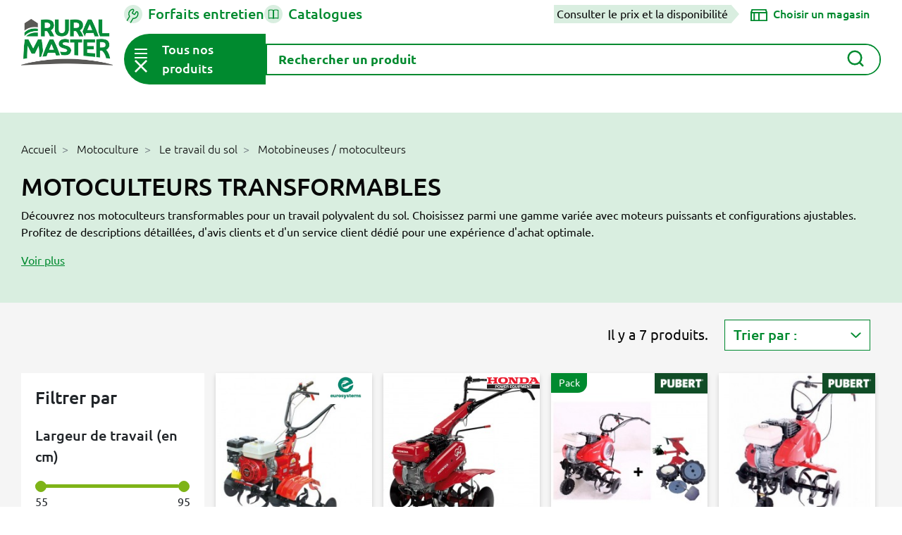

--- FILE ---
content_type: text/html; charset=utf-8
request_url: https://www.ruralmaster.fr/2689-motoculteurs-transformables
body_size: 47392
content:
<!doctype html>
<html lang="fr">

<head>
  
    
  <link rel="preconnect" href="//fonts.gstatic.com/" crossorigin>
<link rel="preconnect" href="//ajax.googleapis.com" crossorigin>
<script type="text/javascript">
    WebFontConfig = {
        google: { families: [ 'Noto+Sans:400,700' ] }
    };
    (function() {
        var wf = document.createElement('script');
        wf.src = 'https://ajax.googleapis.com/ajax/libs/webfont/1/webfont.js';
        wf.type = 'text/javascript';
        wf.async = 'true';
        var s = document.getElementsByTagName('script')[0];
        s.parentNode.insertBefore(wf, s);
    })(); </script>


  <meta charset="utf-8">


  <meta http-equiv="x-ua-compatible" content="ie=edge">



  <title>Motoculteurs transformables</title>
  
    
  
  <meta name="description" content="Découvrez nos motoculteurs transformables pour un travail polyvalent du sol. Choisissez parmi une gamme variée avec moteurs puissants et configurations ajustables. Profitez de descriptions détaillées, d&#039;avis clients et d&#039;un service client dédié pour une expérience d&#039;achat optimale.">
  <meta name="keywords" content="">
        
      <link rel="canonical" href="https://www.ruralmaster.fr/2689-motoculteurs-transformables">
    
        
  
<meta property="og:description" content="Découvrez nos motoculteurs transformables pour un travail polyvalent du sol. Choisissez parmi une gamme variée avec moteurs puissants et configurations ajustables. Profitez de descriptions détaillées, d&#039;avis clients et d&#039;un service client dédié pour une expérience d&#039;achat optimale."/>
<meta property="og:type" content="website"/>
<meta property="og:url" content="https://www.ruralmaster.fr/2689-motoculteurs-transformables"/>
<meta property="og:site_name" content="Rural Master"/>


					<meta property="og:title" content="Motoculteurs transformables"/>
		<meta property="og:image" content="https://www.ruralmaster.fr/img/accueil-logo-1610457427.jpg"/>
	<script type="application/ld+json">
{
    "@context" : "http://schema.org",
    "@type" : "Organization",
    "name" : "Rural Master",
    "url" : "https://www.ruralmaster.fr/",
    "logo" : {
        "@type":"ImageObject",
        "url":"https://www.ruralmaster.fr/img/accueil-logo-1610457427.jpg"
    }
}

</script>

<script type="application/ld+json">
{
    "@context":"http://schema.org",
    "@type":"WebPage",
    "isPartOf": {
        "@type":"WebSite",
        "url":  "https://www.ruralmaster.fr/",
        "name": "Rural Master"
    },
    "name": "Motoculteurs transformables",
    "url":  "https://www.ruralmaster.fr/2689-motoculteurs-transformables"
}


</script>
<script type="application/ld+json">
    {
    "@context": "https://schema.org",
    "@type": "BreadcrumbList",
    "itemListElement": [
        {
    "@type": "ListItem",
    "position": 1,
    "name": "Accueil",
    "item": "https://www.ruralmaster.fr/"
    },        {
    "@type": "ListItem",
    "position": 2,
    "name": "Motoculture",
    "item": "https://www.ruralmaster.fr/5-motoculture"
    },        {
    "@type": "ListItem",
    "position": 3,
    "name": "Le travail du sol",
    "item": "https://www.ruralmaster.fr/2653-le-travail-du-sol"
    },        {
    "@type": "ListItem",
    "position": 4,
    "name": "Motobineuses / motoculteurs",
    "item": "https://www.ruralmaster.fr/2684-motobineuses-motoculteurs"
    },        {
    "@type": "ListItem",
    "position": 5,
    "name": "Motoculteurs transformables",
    "item": "https://www.ruralmaster.fr/2689-motoculteurs-transformables"
    }    ]
    }
    </script>


  



  <meta name="viewport" content="width=device-width, initial-scale=1">



  <link rel="icon" type="image/vnd.microsoft.icon" href="https://www.ruralmaster.fr/img/favicon.ico?1611159685">
  <link rel="shortcut icon" type="image/x-icon" href="https://www.ruralmaster.fr/img/favicon.ico?1611159685">



  


  	

  <script type="text/javascript">
        var LS_Meta = {"v":"6.6.9"};
        var ajax_link = "https:\/\/www.ruralmaster.fr\/module\/veselectshop\/ajax";
        var categoryUrl = "2689-motoculteurs-transformables";
        var emptyCartText = "Attention, en changeant de magasin, vous allez perdre votre panier actuel.";
        var emptyCartText2 = "Tous les articles actuellement dans votre panier seront perdus. Que souhaitez-vous faire ?";
        var prestashop = {"cart":{"products":[],"totals":{"total":{"type":"total","label":"Total","amount":0,"value":"0,00\u00a0\u20ac"},"total_including_tax":{"type":"total","label":"Total TTC","amount":0,"value":"0,00\u00a0\u20ac"},"total_excluding_tax":{"type":"total","label":"Total HT :","amount":0,"value":"0,00\u00a0\u20ac"}},"subtotals":{"products":{"type":"products","label":"Sous-total","amount":0,"value":"0,00\u00a0\u20ac"},"discounts":null,"shipping":{"type":"shipping","label":"Livraison","amount":0,"value":""},"tax":null},"products_count":0,"summary_string":"0 articles","vouchers":{"allowed":1,"added":[]},"discounts":[],"minimalPurchase":0,"minimalPurchaseRequired":""},"currency":{"id":1,"name":"Euro","iso_code":"EUR","iso_code_num":"000","sign":"\u20ac"},"customer":{"lastname":null,"firstname":null,"email":null,"birthday":null,"newsletter":null,"newsletter_date_add":null,"optin":null,"website":null,"company":null,"siret":null,"ape":null,"is_logged":false,"gender":{"type":null,"name":null},"addresses":[]},"language":{"name":"Fran\u00e7ais (French)","iso_code":"fr","locale":"fr-FR","language_code":"fr-fr","is_rtl":"0","date_format_lite":"d\/m\/Y","date_format_full":"d\/m\/Y H:i:s","id":2},"page":{"title":"","canonical":"https:\/\/www.ruralmaster.fr\/2689-motoculteurs-transformables","meta":{"title":"Motoculteurs transformables","description":"D\u00e9couvrez nos motoculteurs transformables pour un travail polyvalent du sol. Choisissez parmi une gamme vari\u00e9e avec moteurs puissants et configurations ajustables. Profitez de descriptions d\u00e9taill\u00e9es, d'avis clients et d'un service client d\u00e9di\u00e9 pour une exp\u00e9rience d'achat optimale.","keywords":"","robots":"index"},"page_name":"category","body_classes":{"lang-fr":true,"lang-rtl":false,"country-FR":true,"currency-EUR":true,"layout-full-width":true,"page-category":true,"tax-display-enabled":true,"category-id-2689":true,"category-Motoculteurs transformables":true,"category-id-parent-2684":true,"category-depth-level-5":true},"admin_notifications":[]},"shop":{"name":"Rural Master","logo":"https:\/\/www.ruralmaster.fr\/img\/accueil-logo-1610457427.jpg","stores_icon":"","favicon":"https:\/\/www.ruralmaster.fr\/img\/favicon.ico"},"urls":{"base_url":"https:\/\/www.ruralmaster.fr\/","current_url":"https:\/\/www.ruralmaster.fr\/2689-motoculteurs-transformables","shop_domain_url":"https:\/\/www.ruralmaster.fr","img_ps_url":"https:\/\/www.ruralmaster.fr\/img\/","img_cat_url":"https:\/\/www.ruralmaster.fr\/img\/c\/","img_lang_url":"https:\/\/www.ruralmaster.fr\/img\/l\/","img_prod_url":"https:\/\/www.ruralmaster.fr\/img\/p\/","img_manu_url":"https:\/\/www.ruralmaster.fr\/img\/m\/","img_sup_url":"https:\/\/www.ruralmaster.fr\/img\/su\/","img_ship_url":"https:\/\/www.ruralmaster.fr\/img\/s\/","img_store_url":"https:\/\/www.ruralmaster.fr\/img\/st\/","img_col_url":"https:\/\/www.ruralmaster.fr\/img\/co\/","img_url":"https:\/\/www.ruralmaster.fr\/themes\/rural-master\/assets\/img\/","css_url":"https:\/\/www.ruralmaster.fr\/themes\/rural-master\/assets\/css\/","js_url":"https:\/\/www.ruralmaster.fr\/themes\/rural-master\/assets\/js\/","pic_url":"https:\/\/www.ruralmaster.fr\/upload\/","pages":{"address":"https:\/\/www.ruralmaster.fr\/adresse","addresses":"https:\/\/www.ruralmaster.fr\/adresses","authentication":"https:\/\/www.ruralmaster.fr\/authentification","cart":"https:\/\/www.ruralmaster.fr\/panier","category":"https:\/\/www.ruralmaster.fr\/index.php?controller=category","cms":"https:\/\/www.ruralmaster.fr\/index.php?controller=cms","contact":"https:\/\/www.ruralmaster.fr\/contactez-nous","discount":"https:\/\/www.ruralmaster.fr\/bons-de-reduction","guest_tracking":"https:\/\/www.ruralmaster.fr\/suivi-commande-invite","history":"https:\/\/www.ruralmaster.fr\/historique-des-commandes","identity":"https:\/\/www.ruralmaster.fr\/identite","index":"https:\/\/www.ruralmaster.fr\/","my_account":"https:\/\/www.ruralmaster.fr\/mon-compte","order_confirmation":"https:\/\/www.ruralmaster.fr\/index.php?controller=order-confirmation","order_detail":"https:\/\/www.ruralmaster.fr\/index.php?controller=order-detail","order_follow":"https:\/\/www.ruralmaster.fr\/details-de-la-commande","order":"https:\/\/www.ruralmaster.fr\/commande","order_return":"https:\/\/www.ruralmaster.fr\/index.php?controller=order-return","order_slip":"https:\/\/www.ruralmaster.fr\/avoirs","pagenotfound":"https:\/\/www.ruralmaster.fr\/page-non-trouvee","password":"https:\/\/www.ruralmaster.fr\/mot-de-passe-oublie","pdf_invoice":"https:\/\/www.ruralmaster.fr\/index.php?controller=pdf-invoice","pdf_order_return":"https:\/\/www.ruralmaster.fr\/index.php?controller=pdf-order-return","pdf_order_slip":"https:\/\/www.ruralmaster.fr\/index.php?controller=pdf-order-slip","prices_drop":"https:\/\/www.ruralmaster.fr\/promotions","product":"https:\/\/www.ruralmaster.fr\/index.php?controller=product","search":"https:\/\/www.ruralmaster.fr\/recherche","sitemap":"https:\/\/www.ruralmaster.fr\/plan-du-site","stores":"https:\/\/www.ruralmaster.fr\/magasins","supplier":"https:\/\/www.ruralmaster.fr\/fournisseurs","register":"https:\/\/www.ruralmaster.fr\/authentification?create_account=1","order_login":"https:\/\/www.ruralmaster.fr\/commande?login=1"},"alternative_langs":[],"theme_assets":"\/themes\/rural-master\/assets\/","actions":{"logout":"https:\/\/www.ruralmaster.fr\/?mylogout="},"no_picture_image":{"bySize":{"small_default":{"url":"https:\/\/www.ruralmaster.fr\/img\/p\/fr-default-small_default.jpg","width":98,"height":98},"cart_default":{"url":"https:\/\/www.ruralmaster.fr\/img\/p\/fr-default-cart_default.jpg","width":125,"height":125},"pdt_180":{"url":"https:\/\/www.ruralmaster.fr\/img\/p\/fr-default-pdt_180.jpg","width":180,"height":180},"home_default":{"url":"https:\/\/www.ruralmaster.fr\/img\/p\/fr-default-home_default.jpg","width":250,"height":250},"pdt_300":{"url":"https:\/\/www.ruralmaster.fr\/img\/p\/fr-default-pdt_300.jpg","width":300,"height":300},"pdt_360":{"url":"https:\/\/www.ruralmaster.fr\/img\/p\/fr-default-pdt_360.jpg","width":360,"height":360},"medium_default":{"url":"https:\/\/www.ruralmaster.fr\/img\/p\/fr-default-medium_default.jpg","width":452,"height":452},"pdt_540":{"url":"https:\/\/www.ruralmaster.fr\/img\/p\/fr-default-pdt_540.jpg","width":540,"height":540},"large_default":{"url":"https:\/\/www.ruralmaster.fr\/img\/p\/fr-default-large_default.jpg","width":800,"height":800}},"small":{"url":"https:\/\/www.ruralmaster.fr\/img\/p\/fr-default-small_default.jpg","width":98,"height":98},"medium":{"url":"https:\/\/www.ruralmaster.fr\/img\/p\/fr-default-pdt_300.jpg","width":300,"height":300},"large":{"url":"https:\/\/www.ruralmaster.fr\/img\/p\/fr-default-large_default.jpg","width":800,"height":800},"legend":""}},"configuration":{"display_taxes_label":true,"display_prices_tax_incl":true,"is_catalog":false,"show_prices":true,"opt_in":{"partner":false},"quantity_discount":{"type":"discount","label":"Remise sur prix unitaire"},"voucher_enabled":1,"return_enabled":0},"field_required":[],"breadcrumb":{"links":[{"title":"Accueil","url":"https:\/\/www.ruralmaster.fr\/"},{"title":"Motoculture","url":"https:\/\/www.ruralmaster.fr\/5-motoculture"},{"title":"Le travail du sol","url":"https:\/\/www.ruralmaster.fr\/2653-le-travail-du-sol"},{"title":"Motobineuses \/ motoculteurs","url":"https:\/\/www.ruralmaster.fr\/2684-motobineuses-motoculteurs"},{"title":"Motoculteurs transformables","url":"https:\/\/www.ruralmaster.fr\/2689-motoculteurs-transformables"}],"count":5},"link":{"protocol_link":"https:\/\/","protocol_content":"https:\/\/"},"time":1768826807,"static_token":"b383a1180578db1e0781648fafb46ba5","token":"e0d2939fe7de651944da17352c455c53","debug":false};
        var productAvailabilityText = "Produit non disponible dans votre magasin.";
        var productAvailabilityText2 = "Si vous continuez, vous serez redirig\u00e9\u00b7e sur d\u2019autres produits de la m\u00eame cat\u00e9gorie.";
        var produitHorsStock = "Produit sur commande";
        var produitNonVendu = "Produit non vendu";
        var produitStock = "Produit en stock";
        var psemailsubscription_subscription = "https:\/\/www.ruralmaster.fr\/module\/ps_emailsubscription\/subscription";
        var psr_icon_color = false;
        var tabShops = [{"id_shop":"53","id_shop_group":"3","name":"AMILLY","id_category":"1","theme_name":"rural-master","domain":"www.ruralmaster.fr","domain_ssl":"www.ruralmaster.fr","uri":"\/amilly\/","active":"1","latitude":"47.9767","longitude":"2.7372","zip_code":"45200","tiers":"1100221","mag":"AMI","code_mag":"167","version_promo":"valequipement","mag_url":"orleans","last_stock_update":null,"siret":"30966200500060","ville":"AMILLY","credit4sansfrais":"0","horaires":"Du lundi au samedi de 9h00 \u00e0 12h00 et de 13h30 \u00e0 18h30","presentation":"<div id=\"barre_nav\"><br \/><br \/><div style=\"font-size:14px;color:#008a53;\">RURAL MASTER AMILLY - VAL EQUIPEMENT<\/div>\r\n<div>\r\n<table><tbody><tr><td width=\"33%\">447 RUE SAINT FIRMIN DES VIGNES<br \/>45200 AMILLY<br \/><br \/> Tel : 02.38.97.80.01\u00a0<br \/> Fax : 02.38.97.88.17<\/td>\r\n<td width=\"34%\">\r\n<p><strong>Horaires :<\/strong> <br \/>Ouverture : Toute l'ann\u00e9e du lundi au samedi de 9h00 \u00e0 12h00 et de 13h30 \u00e0 18h30<\/p>\r\n<p>Fermeture : le dimanche toute la journ\u00e9e<\/p>\r\n<\/td>\r\n<td width=\"33%\"><a href=\"mailto:andreludovic@valequipement.com\">andreludovic@valequipement.com<\/a><\/td>\r\n<\/tr><\/tbody><\/table><\/div>\r\n<\/div>\r\n<div style=\"clear:both;\"><br \/><img src=\"https:\/\/www.ruralmaster.fr\/img\/cms\/magasins\/eef0d08c3edc54dfe85568e3f90c27b0.jpg\" alt=\"\" width=\"396\" height=\"248\" \/><\/div>\r\n<div style=\"font-size:11px;\"><br \/><table style=\"width:100%;\" summary=\"\" border=\"0\" cellspacing=\"5\" cellpadding=\"1\" bgcolor=\"#cdcbbf\"><tbody><tr><td width=\"50%\"><img src=\"..\/images\/Image\/magasins\/activites.jpg\" alt=\"\" width=\"201\" height=\"24\" \/><\/td>\r\n<td width=\"50%\"><img src=\"..\/images\/Image\/magasins\/marques.jpg\" alt=\"\" width=\"201\" height=\"24\" \/><\/td>\r\n<\/tr><tr><td rowspan=\"3\" valign=\"top\">\r\n<ul type=\"disc\"><li>appareils et\u00a0<span>mat\u00e9riel d\u2019arrosage<\/span><\/li>\r\n<li>graineteries : semences, produits de jardin (d\u00e9tail)<\/li>\r\n<li>motoculture de plaisance<\/li>\r\n<li>tron\u00e7onneuses (d\u00e9tail) cl\u00f4tures et barri\u00e8res<\/li>\r\n<li>jardineries,\u00a0articles de jardin (d\u00e9tail)<\/li>\r\n<li>tondeuses \u00e0 gazon (d\u00e9tail)<\/li>\r\n<li>vente de remorques de tourisme<\/li>\r\n<\/ul><\/td>\r\n<td>\r\n<p>\u00a0Votre magasin RURAL MASTER VAL EQUIPEMENT est concessionnaire <a href=\"http:\/\/www.husqvarna.com\/fr\/\" target=\"_blank\">HUSQVARNA<\/a>, <a href=\"http:\/\/www.kubota.fr\" target=\"_blank\">KUBOTA<\/a>\u00a0et <a href=\"http:\/\/www.stihl.fr\" target=\"_blank\">STIHL<\/a>.<\/p>\r\n<p>Pour acc\u00e9der \u00e0 leur site web, cliquez sur le nom de chaque marque.<\/p>\r\n<p align=\"center\">\u00a0<\/p>\r\n<\/td>\r\n<\/tr><tr><td>\u00a0<img src=\"..\/images\/Image\/magasins\/produits.jpg\" alt=\"\" width=\"201\" height=\"24\" \/><\/td>\r\n<\/tr><tr><td>\r\n<ul><li>1 800 m\u00b2 d'exposition<\/li>\r\n<li>Marques de r\u00e9f\u00e9rence<\/li>\r\n<li>Grand choix de mat\u00e9riel pour le jardin<\/li>\r\n<li>R\u00e9paration<\/li>\r\n<\/ul><\/td>\r\n<\/tr><\/tbody><\/table><br \/><br \/><table style=\"width:200px;\" summary=\"\" border=\"0\" cellspacing=\"5\" cellpadding=\"1\" align=\"left\" bgcolor=\"#cdcbbf\"><tbody><tr bgcolor=\"#ffffff\"><td colspan=\"2\">\u00a0<img src=\"..\/images\/Image\/magasins\/produits2.jpg\" alt=\"\" width=\"346\" height=\"157\" \/><\/td>\r\n<\/tr><tr><td>\u00a0<img src=\"..\/images\/Image\/magasins\/jardin.jpg\" alt=\"\" width=\"165\" height=\"24\" \/><\/td>\r\n<td>\u00a0<\/td>\r\n<\/tr><tr><td>\r\n<ul><li>Outils de jardin<\/li>\r\n<li>Engrais<\/li>\r\n<li>Phytosanitaire<\/li>\r\n<li>Tondeuses \u00e0 gazon<\/li>\r\n<li>Tracteurs de pelouse<\/li>\r\n<li>D\u00e9broussailleuses \u00e0 dos<\/li>\r\n<\/ul><\/td>\r\n<td>\r\n<ul><li>Arrosage<\/li>\r\n<li>Poterie<\/li>\r\n<li>Grillage<\/li>\r\n<li>Taille haies<\/li>\r\n<li>Scarificateurs<\/li>\r\n<\/ul><\/td>\r\n<\/tr><tr><td>\u00a0<img src=\"..\/images\/Image\/magasins\/outillage.jpg\" alt=\"\" width=\"165\" height=\"24\" \/><\/td>\r\n<td>\u00a0<\/td>\r\n<\/tr><tr><td>\r\n<ul><li>Compresseurs<\/li>\r\n<li>Nettoyeurs haute pression<\/li>\r\n<\/ul><\/td>\r\n<td>\r\n<ul><li>Electroportatifs<\/li>\r\n<li>Postes \u00e0 souder<\/li>\r\n<\/ul><\/td>\r\n<\/tr><tr><td>\u00a0<img src=\"..\/images\/Image\/magasins\/animaux.jpg\" alt=\"\" width=\"165\" height=\"24\" \/><\/td>\r\n<td>\u00a0<\/td>\r\n<\/tr><tr><td>\r\n<ul><li>Aliments chiens<\/li>\r\n<li>Aliments chats<\/li>\r\n<li>Aliments chevaux<\/li>\r\n<\/ul><\/td>\r\n<td>\r\n<ul><li>Cl\u00f4ture \u00e9lectrique<\/li>\r\n<li>Aliments basse-cour<\/li>\r\n<\/ul><\/td>\r\n<\/tr><tr><td>\u00a0<img src=\"..\/images\/Image\/magasins\/vetements.jpg\" alt=\"\" width=\"165\" height=\"24\" \/><\/td>\r\n<td>\u00a0<\/td>\r\n<\/tr><tr><td>\r\n<ul><li>De jardin<\/li>\r\n<li>De pluie<\/li>\r\n<\/ul><\/td>\r\n<td>\r\n<ul><li>Bottes<\/li>\r\n<\/ul><\/td>\r\n<\/tr><tr><td>\u00a0<img src=\"..\/images\/Image\/magasins\/autres.jpg\" alt=\"\" width=\"165\" height=\"24\" \/><\/td>\r\n<td>\u00a0<\/td>\r\n<\/tr><tr><td>\r\n<ul><li>Remorques<\/li>\r\n<li>Equipement v\u00e9hicules<\/li>\r\n<\/ul><\/td>\r\n<td>\r\n<ul><li>Droguerie<\/li>\r\n<\/ul><\/td>\r\n<\/tr><\/tbody><\/table><table style=\"width:200px;\" summary=\"\" border=\"0\" cellspacing=\"5\" cellpadding=\"1\" align=\"right\" bgcolor=\"#cdcbbf\"><tbody><tr bgcolor=\"#ffffff\"><td colspan=\"2\">\u00a0<img src=\"..\/images\/Image\/magasins\/services.jpg\" alt=\"\" width=\"346\" height=\"157\" \/><\/td>\r\n<\/tr><tr><td>\u00a0<img src=\"..\/images\/Image\/magasins\/services+.jpg\" alt=\"\" width=\"289\" height=\"24\" \/><\/td>\r\n<\/tr><tr><td>\r\n<ul><li>Livraison\u00a0<\/li>\r\n<li>R\u00e9paration toutes marques<\/li>\r\n<li>Essai de machines sur place<\/li>\r\n<li>D\u00e9pannage sur place<\/li>\r\n<li>Devis<\/li>\r\n<li>Pi\u00e8ces d\u00e9tach\u00e9es<\/li>\r\n<\/ul><\/td>\r\n<\/tr><tr><td>\u00a0<img src=\"..\/images\/Image\/magasins\/certification.jpg\" alt=\"\" width=\"289\" height=\"24\" \/><\/td>\r\n<\/tr><tr><td>\r\n<ul><li>Atelier agr\u00e9\u00e9 Kubota<\/li>\r\n<li>Atelier agr\u00e9\u00e9 Husqvarna<\/li>\r\n<li>Atelier agr\u00e9\u00e9 Stihl<\/li>\r\n<\/ul><\/td>\r\n<\/tr><tr><td>\u00a0<img src=\"..\/images\/Image\/paiement.jpg\" alt=\"\" width=\"289\" height=\"24\" \/><\/td>\r\n<\/tr><tr><td>\r\n<ul><li>Ch\u00e8ques bancaires<\/li>\r\n<li>Esp\u00e8ces<\/li>\r\n<li>Carte Bleue<\/li>\r\n<\/ul><\/td>\r\n<\/tr><tr><td>\u00a0<img src=\"..\/images\/Image\/magasins\/langues.jpg\" alt=\"\" width=\"289\" height=\"24\" \/><\/td>\r\n<\/tr><tr><td>\r\n<ul><li>Anglais<\/li>\r\n<\/ul><\/td>\r\n<\/tr><\/tbody><\/table><\/div>","type_prix_export_gescom":"ht","numero_agrement_certiphyto":"CE01894","bascule_sur_rm":"O","shop_active":1,"city":"AMILLY","magPage":"https:\/\/www.ruralmaster.fr\/amilly\/magasins","latLng":["47.9767","2.7372"],"address":"447 route de Saint Firmin des Vignes, 45200, AMILLY","enabled":1,"opening_hours":"9h00-12h00 13h30-18h30","style":{"r":7,"fill":"green"}},{"id_shop":"43","id_shop_group":"3","name":"BAGARD","id_category":"1","theme_name":"rural-master","domain":"www.ruralmaster.fr","domain_ssl":"www.ruralmaster.fr","uri":"\/bagard\/","active":"1","latitude":"44.0701","longitude":"4.04679","zip_code":"30140","tiers":"0917843","mag":"BAG","code_mag":"117","version_promo":"cevenole","mag_url":"BAGARD","last_stock_update":null,"siret":"42083010100010","ville":"BAGARD","credit4sansfrais":"0","horaires":"Du lundi au vendredi de 9h \u00e0 13h et de 14h \u00e0 19h \/ le samedi de 9h \u00e0 19h","presentation":"<div id=\"barre_nav\"><br \/><br \/>\r\n<div style=\"font-size: 14px; color: #008a53;\">MOTOCULTURE CEVENOLE<\/div>\r\n<div>\r\n<table>\r\n<tbody>\r\n<tr>\r\n<td width=\"33%\">ZA les Portal\u00e8ses<br \/> 30140 BAGARD <br \/> <br \/> Tel : 04.66.60.81.33 <br \/> Fax : 04.66.60.82.06<\/td>\r\n<td width=\"34%\"><strong>Horaires :<\/strong> <br \/>Ouverture : Toute l'ann\u00e9e du Lundi au Samedi de 8h30 \u00e0 12 h et de 14h \u00e0 18h30.<br \/> Fermeture : Le dimanche toute la journ\u00e9e<\/td>\r\n<td width=\"33%\"><br \/><br \/><a href=\"mailto:motoculture-cevenole@orange.fr\">motoculture-cevenole@orange.fr<\/a><\/td>\r\n<\/tr>\r\n<\/tbody>\r\n<\/table>\r\n<\/div>\r\n<\/div>\r\n<div id=\"barre_nav\" style=\"clear: both;\"><img title=\"MOTOCULTURE CEVENOLE\" src=\"..\/images\/magasins\/cevenole.jpg\" alt=\"MOTOCULTURE CEVENOLE\" \/><\/div>\r\n<div id=\"barre_nav\" style=\"font-size: 11px;\"><br \/>\r\n<table style=\"width: 100%;\" summary=\"\" border=\"0\" cellspacing=\"5\" cellpadding=\"1\" bgcolor=\"#cdcbbf\">\r\n<tbody>\r\n<tr>\r\n<td width=\"50%\"><img src=\"..\/images\/Image\/magasins\/activites.jpg\" alt=\"\" width=\"201\" height=\"24\" \/><\/td>\r\n<td width=\"50%\"><img src=\"..\/images\/Image\/magasins\/marques.jpg\" alt=\"\" width=\"201\" height=\"24\" \/><\/td>\r\n<\/tr>\r\n<tr>\r\n<td rowspan=\"3\" valign=\"top\">\r\n<ul type=\"disc\">\r\n<li>appareils et installation d'arrosage<\/li>\r\n<li>graineteries : semences, produits de jardin (d\u00e9tail)<\/li>\r\n<li>motoculture de plaisance<\/li>\r\n<li>tron\u00e7onneuses (d\u00e9tail) cl\u00f4tures et barri\u00e8res<\/li>\r\n<li>jardineries, v\u00e9g\u00e9taux, articles de jardin (d\u00e9tail)<\/li>\r\n<li>tondeuses \u00e0 gazon (d\u00e9tail)<\/li>\r\n<li>vente, location de remorques de tourisme et d'attelages<\/li>\r\n<\/ul>\r\n<\/td>\r\n<td>\r\n<p>\u00a0Votre magasin Motoculture CEVENOLE est concessionnaire HUSQVARNA<\/p>\r\n<p align=\"center\">\u00a0<\/p>\r\n<\/td>\r\n<\/tr>\r\n<tr>\r\n<td>\u00a0<img src=\"..\/images\/Image\/magasins\/produits.jpg\" alt=\"\" width=\"201\" height=\"24\" \/><\/td>\r\n<\/tr>\r\n<tr>\r\n<td>\r\n<ul>\r\n<li>1000 m\u00b2 de hall d'exposition<\/li>\r\n<li>Marques de r\u00e9f\u00e9rence<\/li>\r\n<li>Grand choix de mat\u00e9riel pour le jardin<\/li>\r\n<li>R\u00e9paration<\/li>\r\n<\/ul>\r\n<\/td>\r\n<\/tr>\r\n<\/tbody>\r\n<\/table>\r\n<br \/><br \/>\r\n<table style=\"width: 200px;\" summary=\"\" border=\"0\" cellspacing=\"5\" cellpadding=\"1\" align=\"left\" bgcolor=\"#cdcbbf\">\r\n<tbody>\r\n<tr bgcolor=\"#ffffff\">\r\n<td colspan=\"2\">\u00a0<img src=\"..\/images\/Image\/magasins\/produits2.jpg\" alt=\"\" width=\"346\" height=\"157\" \/><\/td>\r\n<\/tr>\r\n<tr>\r\n<td>\u00a0<img src=\"..\/images\/Image\/magasins\/jardin.jpg\" alt=\"\" width=\"165\" height=\"24\" \/><\/td>\r\n<td>\u00a0<\/td>\r\n<\/tr>\r\n<tr>\r\n<td>\r\n<ul>\r\n<li>Outils de jardin<\/li>\r\n<li>Engrais<\/li>\r\n<li>Phytosanitaire<\/li>\r\n<li>Tondeuses \u00e0 gazon<\/li>\r\n<li>Tracteurs de pelouse<\/li>\r\n<li>D\u00e9broussailleuses \u00e0 dos<\/li>\r\n<\/ul>\r\n<\/td>\r\n<td>\r\n<ul>\r\n<li>Arrosage<\/li>\r\n<li>Poterie<\/li>\r\n<li>Grillage<\/li>\r\n<li>Taille haies<\/li>\r\n<li>Scarificateurs<\/li>\r\n<\/ul>\r\n<\/td>\r\n<\/tr>\r\n<tr>\r\n<td>\u00a0<img src=\"..\/images\/Image\/magasins\/outillage.jpg\" alt=\"\" width=\"165\" height=\"24\" \/><\/td>\r\n<td>\u00a0<\/td>\r\n<\/tr>\r\n<tr>\r\n<td>\r\n<ul>\r\n<li>Compresseurs<\/li>\r\n<li>Nettoyeurs haute pression<\/li>\r\n<\/ul>\r\n<\/td>\r\n<td>\r\n<ul>\r\n<li>Electroportatifs<\/li>\r\n<li>Postes \u00e0 souder<\/li>\r\n<\/ul>\r\n<\/td>\r\n<\/tr>\r\n<tr>\r\n<td>\u00a0<img src=\"..\/images\/Image\/magasins\/animaux.jpg\" alt=\"\" width=\"165\" height=\"24\" \/><\/td>\r\n<td>\u00a0<\/td>\r\n<\/tr>\r\n<tr>\r\n<td>\r\n<ul>\r\n<li>Aliments chiens<\/li>\r\n<li>Aliments chats<\/li>\r\n<li>Aliments chevaux<\/li>\r\n<\/ul>\r\n<\/td>\r\n<td>\r\n<ul>\r\n<li>Cl\u00f4ture \u00e9lectrique<\/li>\r\n<li>Aliments basse-cour<\/li>\r\n<\/ul>\r\n<\/td>\r\n<\/tr>\r\n<tr>\r\n<td>\u00a0<img src=\"..\/images\/Image\/magasins\/vetements.jpg\" alt=\"\" width=\"165\" height=\"24\" \/><\/td>\r\n<td>\u00a0<\/td>\r\n<\/tr>\r\n<tr>\r\n<td>\r\n<ul>\r\n<li>De jardin<\/li>\r\n<li>De pluie<\/li>\r\n<\/ul>\r\n<\/td>\r\n<td>\r\n<ul>\r\n<li>Bottes<\/li>\r\n<\/ul>\r\n<\/td>\r\n<\/tr>\r\n<tr>\r\n<td>\u00a0<img src=\"..\/images\/Image\/magasins\/autres.jpg\" alt=\"\" width=\"165\" height=\"24\" \/><\/td>\r\n<td>\u00a0<\/td>\r\n<\/tr>\r\n<tr>\r\n<td>\r\n<ul>\r\n<li>Remorques<\/li>\r\n<li>Equipement v\u00e9hicules<\/li>\r\n<\/ul>\r\n<\/td>\r\n<td>\r\n<ul>\r\n<li>Droguerie<\/li>\r\n<\/ul>\r\n<\/td>\r\n<\/tr>\r\n<\/tbody>\r\n<\/table>\r\n<table style=\"width: 200px;\" summary=\"\" border=\"0\" cellspacing=\"5\" cellpadding=\"1\" align=\"right\" bgcolor=\"#cdcbbf\">\r\n<tbody>\r\n<tr bgcolor=\"#ffffff\">\r\n<td colspan=\"2\">\u00a0<img src=\"..\/images\/Image\/magasins\/services.jpg\" alt=\"\" width=\"346\" height=\"157\" \/><\/td>\r\n<\/tr>\r\n<tr>\r\n<td>\u00a0<img src=\"..\/images\/Image\/magasins\/services+.jpg\" alt=\"\" width=\"289\" height=\"24\" \/><\/td>\r\n<\/tr>\r\n<tr>\r\n<td>\r\n<ul>\r\n<li>Livraison <\/li>\r\n<li>R\u00e9paration toutes marques<\/li>\r\n<li>Essai de machines sur place<\/li>\r\n<li>D\u00e9pannage sur place<\/li>\r\n<li>Pi\u00e8ces d\u00e9tach\u00e9es<\/li>\r\n<\/ul>\r\n<\/td>\r\n<\/tr>\r\n<tr>\r\n<td>\u00a0<img src=\"..\/images\/Image\/magasins\/certification.jpg\" alt=\"\" width=\"289\" height=\"24\" \/><\/td>\r\n<\/tr>\r\n<tr>\r\n<td>\r\n<ul>\r\n<li>Atelier agr\u00e9\u00e9 BRIGG'S &amp; STRATTON<\/li>\r\n<\/ul>\r\n<\/td>\r\n<\/tr>\r\n<tr>\r\n<td>\u00a0<img src=\"..\/images\/Image\/paiement.jpg\" alt=\"\" width=\"289\" height=\"24\" \/><\/td>\r\n<\/tr>\r\n<tr>\r\n<td>\r\n<ul>\r\n<li>Ch\u00e8ques bancaires<\/li>\r\n<li>Esp\u00e8ces<\/li>\r\n<li>Carte Bleue<\/li>\r\n<\/ul>\r\n<\/td>\r\n<\/tr>\r\n<tr>\r\n<td>\u00a0<img src=\"..\/images\/Image\/magasins\/langues.jpg\" alt=\"\" width=\"289\" height=\"24\" \/><\/td>\r\n<\/tr>\r\n<tr>\r\n<td>\r\n<ul>\r\n<li>Anglais<\/li>\r\n<\/ul>\r\n<\/td>\r\n<\/tr>\r\n<\/tbody>\r\n<\/table>\r\n<\/div>","type_prix_export_gescom":"ht","numero_agrement_certiphyto":null,"bascule_sur_rm":"O","shop_active":1,"city":"BAGARD","magPage":"https:\/\/www.ruralmaster.fr\/bagard\/magasins","latLng":["44.0701","4.04679"],"address":"479 route d'Anduze, Z.A LES PORTALESES, 30140, BAGARD","enabled":1,"opening_hours":"9h00-13h00 14h00-19h00","style":{"r":7,"fill":"green"}},{"id_shop":"38","id_shop_group":"3","name":"BARAQUEVILLE","id_category":"1","theme_name":"rural-master","domain":"www.ruralmaster.fr","domain_ssl":"www.ruralmaster.fr","uri":"\/baraqueville\/","active":"1","latitude":"44.2811","longitude":"2.42763","zip_code":"12160","tiers":"0137381","mag":"SEGAL","code_mag":"127","version_promo":"segalaaliments","mag_url":"palous","last_stock_update":"0000-00-00 00:00:00","siret":"34317499100020","ville":"BARAQUEVILLE","credit4sansfrais":"0","horaires":"Du lundi au vendredi 8h-12h et 14h-18h30 \/ le samedi 8h30-12h et 14h-18h","presentation":"<div id=\"barre_nav\">\r\n\r\n \r\n<br \/><br \/>\r\n\r\n\t\r\n\t<div style=\"font-size:14px;color:#008A53;\">SEGALA ALIMENTS<\/div>\r\n \u00a0 \u00a0\r\n \u00a0 \u00a0<div>\r\n \u00a0 \u00a0<table><tr>\r\n \u00a0 \u00a0<td width=\"33%\">\r\n\tZA de Marengo<br \/>\t12160 BARAQUEVILLE\t<br \/>\t<br \/>\r\n\tTel : 05.65.70.19.67\r\n\t<br \/>\r\n\tFax : 05.65.69.10.84\r\n \u00a0 \u00a0<\/td>\r\n \u00a0 \u00a0<td width=\"34%\">\r\n\t \u00a0 \u00a0<\/td>\r\n \u00a0 \u00a0<td width=\"33%\">\r\n\t<br \/><br \/><a href='mailto:segala-aliments@wanadoo.fr'>segala-aliments@wanadoo.fr<\/a>\r\n \r\n \u00a0 \u00a0<\/td> \u00a0 \r\n \u00a0 \u00a0<\/tr>\r\n\t<\/table>\r\n \u00a0 \u00a0<\/div>\r\n \u00a0 \u00a0\r\n \u00a0 \u00a0\r\n\t\r\n\r\n<\/div>\r\n\r\n<div id=\"barre_nav\" style=\"clear: both;\">\t\r\n\t\r\n\t<img src='..\/images\/magasins\/brive.jpg' alt='SEGALA ALIMENTS' title='SEGALA ALIMENTS' >\t\r\n<\/div>\t\r\n\t\r\n\t\r\n\t\r\n\r\n\r\n<div id='barre_nav' style='font-size:11px;'><br\/><table width=\"100%\" cellspacing=\"5\" cellpadding=\"1\" border=\"0\" bgcolor=\"#cdcbbf\" summary=\"\">\r\n \u00a0 \u00a0<tbody>\r\n \u00a0 \u00a0 \u00a0 \u00a0<tr>\r\n \u00a0 \u00a0 \u00a0 \u00a0 \u00a0 \u00a0<td width=\"50%\"><img width=\"201\" height=\"24\" src=\"..\/images\/Image\/magasins\/activites.jpg\" alt=\"\" \/><\/td>\r\n \u00a0 \u00a0 \u00a0 \u00a0 \u00a0 \u00a0<td width=\"50%\"><img width=\"201\" height=\"24\" src=\"..\/images\/Image\/magasins\/marques.jpg\" alt=\"\" \/> <\/td>\r\n \u00a0 \u00a0 \u00a0 \u00a0<\/tr>\r\n \u00a0 \u00a0 \u00a0 \u00a0<tr>\r\n \u00a0 \u00a0 \u00a0 \u00a0 \u00a0 \u00a0<td valign=\"top\" rowspan=\"3\">\r\n \u00a0 \u00a0 \u00a0 \u00a0 \u00a0 \u00a0<ul type=\"disc\">\r\n \u00a0 \u00a0 \u00a0 \u00a0 \u00a0 \u00a0 \u00a0 \u00a0<li>appareils et installation d'arrosage <\/li>\r\n \u00a0 \u00a0 \u00a0 \u00a0 \u00a0 \u00a0 \u00a0 \u00a0<li>graineteries : semences, produits de jardin (d&eacute;tail) <\/li>\r\n \u00a0 \u00a0 \u00a0 \u00a0 \u00a0 \u00a0 \u00a0 \u00a0<li>motoculture de plaisance <\/li>\r\n \u00a0 \u00a0 \u00a0 \u00a0 \u00a0 \u00a0 \u00a0 \u00a0<li>tron&ccedil;onneuses (d&eacute;tail) cl&ocirc;tures et barri&egrave;res <\/li>\r\n \u00a0 \u00a0 \u00a0 \u00a0 \u00a0 \u00a0 \u00a0 \u00a0<li>jardineries, v&eacute;g&eacute;taux, articles de jardin (d&eacute;tail) <\/li>\r\n \u00a0 \u00a0 \u00a0 \u00a0 \u00a0 \u00a0 \u00a0 \u00a0<li>tondeuses &agrave; gazon (d&eacute;tail) <\/li>\r\n \u00a0 \u00a0 \u00a0 \u00a0 \u00a0 \u00a0 \u00a0 \u00a0<li>vente, location de remorques de tourisme et d'attelages <\/li>\r\n \u00a0 \u00a0 \u00a0 \u00a0 \u00a0 \u00a0<\/ul>\r\n \u00a0 \u00a0 \u00a0 \u00a0 \u00a0 \u00a0<\/td>\r\n \u00a0 \u00a0 \u00a0 \u00a0 \u00a0 \u00a0<td>\r\n \u00a0 \u00a0 \u00a0 \u00a0 \u00a0 \u00a0<p>&nbsp;Votre magasin SEGALA ALIMENTS est concessionnaire ... <\/p>\r\n \u00a0 \u00a0 \u00a0 \u00a0 \u00a0 \u00a0<p align=\"center\"><\/p>\r\n \u00a0 \u00a0 \u00a0 \u00a0 \u00a0 \u00a0<\/td>\r\n \u00a0 \u00a0 \u00a0 \u00a0<\/tr>\r\n \u00a0 \u00a0 \u00a0 \u00a0<tr>\r\n \u00a0 \u00a0 \u00a0 \u00a0 \u00a0 \u00a0<td>&nbsp;<img width=\"201\" height=\"24\" src=\"..\/images\/Image\/magasins\/produits.jpg\" alt=\"\" \/><\/td>\r\n \u00a0 \u00a0 \u00a0 \u00a0<\/tr>\r\n \u00a0 \u00a0 \u00a0 \u00a0<tr>\r\n \u00a0 \u00a0 \u00a0 \u00a0 \u00a0 \u00a0<td>\r\n \u00a0 \u00a0 \u00a0 \u00a0 \u00a0 \u00a0<ul>\r\n \u00a0 \u00a0 \u00a0 \u00a0 \u00a0 \u00a0 \u00a0 \u00a0<li>... m&sup2; de hall d'exposition <\/li>\r\n \u00a0 \u00a0 \u00a0 \u00a0 \u00a0 \u00a0 \u00a0 \u00a0<li>Marques de r&eacute;f&eacute;rence <\/li>\r\n \u00a0 \u00a0 \u00a0 \u00a0 \u00a0 \u00a0 \u00a0 \u00a0<li>Grand choix de mat&eacute;riel pour le jardin <\/li>\r\n \u00a0 \u00a0 \u00a0 \u00a0 \u00a0 \u00a0 \u00a0 \u00a0<li>R&eacute;paration <\/li>\r\n \u00a0 \u00a0 \u00a0 \u00a0 \u00a0 \u00a0<\/ul>\r\n \u00a0 \u00a0 \u00a0 \u00a0 \u00a0 \u00a0<\/td>\r\n \u00a0 \u00a0 \u00a0 \u00a0<\/tr>\r\n \u00a0 \u00a0<\/tbody>\r\n<\/table>\r\n<br \/><br \/>\r\n<table width=\"200\" cellspacing=\"5\" cellpadding=\"1\" border=\"0\" bgcolor=\"#cdcbbf\" align=\"left\" summary=\"\">\r\n \u00a0 \u00a0<tbody>\r\n \u00a0 \u00a0 \u00a0 \u00a0<tr bgcolor=\"#ffffff\">\r\n \u00a0 \u00a0 \u00a0 \u00a0 \u00a0 \u00a0<td colspan=\"2\">&nbsp;<img width=\"346\" height=\"157\" src=\"..\/images\/Image\/magasins\/produits2.jpg\" alt=\"\" \/><\/td>\r\n \u00a0 \u00a0 \u00a0 \u00a0<\/tr>\r\n \u00a0 \u00a0 \u00a0 \u00a0<tr>\r\n \u00a0 \u00a0 \u00a0 \u00a0 \u00a0 \u00a0<td>&nbsp;<img width=\"165\" height=\"24\" src=\"..\/images\/Image\/magasins\/jardin.jpg\" alt=\"\" \/><\/td>\r\n \u00a0 \u00a0 \u00a0 \u00a0 \u00a0 \u00a0<td>&nbsp;<\/td>\r\n \u00a0 \u00a0 \u00a0 \u00a0<\/tr>\r\n \u00a0 \u00a0 \u00a0 \u00a0<tr>\r\n \u00a0 \u00a0 \u00a0 \u00a0 \u00a0 \u00a0<td>\r\n \u00a0 \u00a0 \u00a0 \u00a0 \u00a0 \u00a0<ul>\r\n \u00a0 \u00a0 \u00a0 \u00a0 \u00a0 \u00a0 \u00a0 \u00a0<li>Outils de jardin <\/li>\r\n \u00a0 \u00a0 \u00a0 \u00a0 \u00a0 \u00a0 \u00a0 \u00a0<li>Engrais <\/li>\r\n \u00a0 \u00a0 \u00a0 \u00a0 \u00a0 \u00a0 \u00a0 \u00a0<li>Phytosanitaire <\/li>\r\n \u00a0 \u00a0 \u00a0 \u00a0 \u00a0 \u00a0 \u00a0 \u00a0<li>Tondeuses &agrave; gazon <\/li>\r\n \u00a0 \u00a0 \u00a0 \u00a0 \u00a0 \u00a0 \u00a0 \u00a0<li>Tracteurs de pelouse <\/li>\r\n \u00a0 \u00a0 \u00a0 \u00a0 \u00a0 \u00a0 \u00a0 \u00a0<li>D&eacute;broussailleuses &agrave; dos <\/li>\r\n \u00a0 \u00a0 \u00a0 \u00a0 \u00a0 \u00a0<\/ul>\r\n \u00a0 \u00a0 \u00a0 \u00a0 \u00a0 \u00a0<\/td>\r\n \u00a0 \u00a0 \u00a0 \u00a0 \u00a0 \u00a0<td>\r\n \u00a0 \u00a0 \u00a0 \u00a0 \u00a0 \u00a0<ul>\r\n \u00a0 \u00a0 \u00a0 \u00a0 \u00a0 \u00a0 \u00a0 \u00a0<li>Arrosage <\/li>\r\n \u00a0 \u00a0 \u00a0 \u00a0 \u00a0 \u00a0 \u00a0 \u00a0<li>Poterie <\/li>\r\n \u00a0 \u00a0 \u00a0 \u00a0 \u00a0 \u00a0 \u00a0 \u00a0<li>Grillage <\/li>\r\n \u00a0 \u00a0 \u00a0 \u00a0 \u00a0 \u00a0 \u00a0 \u00a0<li>Taille haies <\/li>\r\n \u00a0 \u00a0 \u00a0 \u00a0 \u00a0 \u00a0 \u00a0 \u00a0<li>Scarificateurs <\/li>\r\n \u00a0 \u00a0 \u00a0 \u00a0 \u00a0 \u00a0<\/ul>\r\n \u00a0 \u00a0 \u00a0 \u00a0 \u00a0 \u00a0<\/td>\r\n \u00a0 \u00a0 \u00a0 \u00a0<\/tr>\r\n \u00a0 \u00a0 \u00a0 \u00a0<tr>\r\n \u00a0 \u00a0 \u00a0 \u00a0 \u00a0 \u00a0<td>&nbsp;<img width=\"165\" height=\"24\" src=\"..\/images\/Image\/magasins\/outillage.jpg\" alt=\"\" \/><\/td>\r\n \u00a0 \u00a0 \u00a0 \u00a0 \u00a0 \u00a0<td>&nbsp;<\/td>\r\n \u00a0 \u00a0 \u00a0 \u00a0<\/tr>\r\n \u00a0 \u00a0 \u00a0 \u00a0<tr>\r\n \u00a0 \u00a0 \u00a0 \u00a0 \u00a0 \u00a0<td>\r\n \u00a0 \u00a0 \u00a0 \u00a0 \u00a0 \u00a0<ul>\r\n \u00a0 \u00a0 \u00a0 \u00a0 \u00a0 \u00a0 \u00a0 \u00a0<li>Compresseurs <\/li>\r\n \u00a0 \u00a0 \u00a0 \u00a0 \u00a0 \u00a0 \u00a0 \u00a0<li>Nettoyeurs haute pression <\/li>\r\n \u00a0 \u00a0 \u00a0 \u00a0 \u00a0 \u00a0<\/ul>\r\n \u00a0 \u00a0 \u00a0 \u00a0 \u00a0 \u00a0<\/td>\r\n \u00a0 \u00a0 \u00a0 \u00a0 \u00a0 \u00a0<td>\r\n \u00a0 \u00a0 \u00a0 \u00a0 \u00a0 \u00a0<ul>\r\n \u00a0 \u00a0 \u00a0 \u00a0 \u00a0 \u00a0 \u00a0 \u00a0<li>Electroportatifs <\/li>\r\n \u00a0 \u00a0 \u00a0 \u00a0 \u00a0 \u00a0 \u00a0 \u00a0<li>Postes &agrave; souder <\/li>\r\n \u00a0 \u00a0 \u00a0 \u00a0 \u00a0 \u00a0<\/ul>\r\n \u00a0 \u00a0 \u00a0 \u00a0 \u00a0 \u00a0<\/td>\r\n \u00a0 \u00a0 \u00a0 \u00a0<\/tr>\r\n \u00a0 \u00a0 \u00a0 \u00a0<tr>\r\n \u00a0 \u00a0 \u00a0 \u00a0 \u00a0 \u00a0<td>&nbsp;<img width=\"165\" height=\"24\" src=\"..\/images\/Image\/magasins\/animaux.jpg\" alt=\"\" \/><\/td>\r\n \u00a0 \u00a0 \u00a0 \u00a0 \u00a0 \u00a0<td>&nbsp;<\/td>\r\n \u00a0 \u00a0 \u00a0 \u00a0<\/tr>\r\n \u00a0 \u00a0 \u00a0 \u00a0<tr>\r\n \u00a0 \u00a0 \u00a0 \u00a0 \u00a0 \u00a0<td>\r\n \u00a0 \u00a0 \u00a0 \u00a0 \u00a0 \u00a0<ul>\r\n \u00a0 \u00a0 \u00a0 \u00a0 \u00a0 \u00a0 \u00a0 \u00a0<li>Aliments chiens <\/li>\r\n \u00a0 \u00a0 \u00a0 \u00a0 \u00a0 \u00a0 \u00a0 \u00a0<li>Aliments chats <\/li>\r\n \u00a0 \u00a0 \u00a0 \u00a0 \u00a0 \u00a0 \u00a0 \u00a0<li>Aliments chevaux <\/li>\r\n \u00a0 \u00a0 \u00a0 \u00a0 \u00a0 \u00a0<\/ul>\r\n \u00a0 \u00a0 \u00a0 \u00a0 \u00a0 \u00a0<\/td>\r\n \u00a0 \u00a0 \u00a0 \u00a0 \u00a0 \u00a0<td>\r\n \u00a0 \u00a0 \u00a0 \u00a0 \u00a0 \u00a0<ul>\r\n \u00a0 \u00a0 \u00a0 \u00a0 \u00a0 \u00a0 \u00a0 \u00a0<li>Cl&ocirc;ture &eacute;lectrique <\/li>\r\n \u00a0 \u00a0 \u00a0 \u00a0 \u00a0 \u00a0 \u00a0 \u00a0<li>Aliments basse-cour <\/li>\r\n \u00a0 \u00a0 \u00a0 \u00a0 \u00a0 \u00a0<\/ul>\r\n \u00a0 \u00a0 \u00a0 \u00a0 \u00a0 \u00a0<\/td>\r\n \u00a0 \u00a0 \u00a0 \u00a0<\/tr>\r\n \u00a0 \u00a0 \u00a0 \u00a0<tr>\r\n \u00a0 \u00a0 \u00a0 \u00a0 \u00a0 \u00a0<td>&nbsp;<img width=\"165\" height=\"24\" src=\"..\/images\/Image\/magasins\/vetements.jpg\" alt=\"\" \/><\/td>\r\n \u00a0 \u00a0 \u00a0 \u00a0 \u00a0 \u00a0<td>&nbsp;<\/td>\r\n \u00a0 \u00a0 \u00a0 \u00a0<\/tr>\r\n \u00a0 \u00a0 \u00a0 \u00a0<tr>\r\n \u00a0 \u00a0 \u00a0 \u00a0 \u00a0 \u00a0<td>\r\n \u00a0 \u00a0 \u00a0 \u00a0 \u00a0 \u00a0<ul>\r\n \u00a0 \u00a0 \u00a0 \u00a0 \u00a0 \u00a0 \u00a0 \u00a0<li>De jardin <\/li>\r\n \u00a0 \u00a0 \u00a0 \u00a0 \u00a0 \u00a0 \u00a0 \u00a0<li>De pluie <\/li>\r\n \u00a0 \u00a0 \u00a0 \u00a0 \u00a0 \u00a0<\/ul>\r\n \u00a0 \u00a0 \u00a0 \u00a0 \u00a0 \u00a0<\/td>\r\n \u00a0 \u00a0 \u00a0 \u00a0 \u00a0 \u00a0<td>\r\n \u00a0 \u00a0 \u00a0 \u00a0 \u00a0 \u00a0<ul>\r\n \u00a0 \u00a0 \u00a0 \u00a0 \u00a0 \u00a0 \u00a0 \u00a0<li>Bottes <\/li>\r\n \u00a0 \u00a0 \u00a0 \u00a0 \u00a0 \u00a0<\/ul>\r\n \u00a0 \u00a0 \u00a0 \u00a0 \u00a0 \u00a0<\/td>\r\n \u00a0 \u00a0 \u00a0 \u00a0<\/tr>\r\n \u00a0 \u00a0 \u00a0 \u00a0<tr>\r\n \u00a0 \u00a0 \u00a0 \u00a0 \u00a0 \u00a0<td>&nbsp;<img width=\"165\" height=\"24\" src=\"..\/images\/Image\/magasins\/autres.jpg\" alt=\"\" \/><\/td>\r\n \u00a0 \u00a0 \u00a0 \u00a0 \u00a0 \u00a0<td>&nbsp;<\/td>\r\n \u00a0 \u00a0 \u00a0 \u00a0<\/tr>\r\n \u00a0 \u00a0 \u00a0 \u00a0<tr>\r\n \u00a0 \u00a0 \u00a0 \u00a0 \u00a0 \u00a0<td>\r\n \u00a0 \u00a0 \u00a0 \u00a0 \u00a0 \u00a0<ul>\r\n \u00a0 \u00a0 \u00a0 \u00a0 \u00a0 \u00a0 \u00a0 \u00a0<li>Remorques <\/li>\r\n \u00a0 \u00a0 \u00a0 \u00a0 \u00a0 \u00a0 \u00a0 \u00a0<li>Equipement v&eacute;hicules <\/li>\r\n \u00a0 \u00a0 \u00a0 \u00a0 \u00a0 \u00a0<\/ul>\r\n \u00a0 \u00a0 \u00a0 \u00a0 \u00a0 \u00a0<\/td>\r\n \u00a0 \u00a0 \u00a0 \u00a0 \u00a0 \u00a0<td>\r\n \u00a0 \u00a0 \u00a0 \u00a0 \u00a0 \u00a0<ul>\r\n \u00a0 \u00a0 \u00a0 \u00a0 \u00a0 \u00a0 \u00a0 \u00a0<li>Droguerie <\/li>\r\n \u00a0 \u00a0 \u00a0 \u00a0 \u00a0 \u00a0<\/ul>\r\n \u00a0 \u00a0 \u00a0 \u00a0 \u00a0 \u00a0<\/td>\r\n \u00a0 \u00a0 \u00a0 \u00a0<\/tr>\r\n \u00a0 \u00a0<\/tbody>\r\n<\/table>\r\n<table width=\"200\" cellspacing=\"5\" cellpadding=\"1\" border=\"0\" bgcolor=\"#cdcbbf\" align=\"right\" summary=\"\">\r\n \u00a0 \u00a0<tbody>\r\n \u00a0 \u00a0 \u00a0 \u00a0<tr bgcolor=\"#ffffff\">\r\n \u00a0 \u00a0 \u00a0 \u00a0 \u00a0 \u00a0<td colspan=\"2\">&nbsp;<img width=\"346\" height=\"157\" src=\"..\/images\/Image\/magasins\/services.jpg\" alt=\"\" \/><\/td>\r\n \u00a0 \u00a0 \u00a0 \u00a0<\/tr>\r\n \u00a0 \u00a0 \u00a0 \u00a0<tr>\r\n \u00a0 \u00a0 \u00a0 \u00a0 \u00a0 \u00a0<td>&nbsp;<img width=\"289\" height=\"24\" src=\"..\/images\/Image\/magasins\/services+.jpg\" alt=\"\" \/><\/td>\r\n \u00a0 \u00a0 \u00a0 \u00a0<\/tr>\r\n \u00a0 \u00a0 \u00a0 \u00a0<tr>\r\n \u00a0 \u00a0 \u00a0 \u00a0 \u00a0 \u00a0<td>\r\n \u00a0 \u00a0 \u00a0 \u00a0 \u00a0 \u00a0<ul>\r\n \u00a0 \u00a0 \u00a0 \u00a0 \u00a0 \u00a0 \u00a0 \u00a0<li>Livraison : voir en magasin <\/li>\r\n \u00a0 \u00a0 \u00a0 \u00a0 \u00a0 \u00a0 \u00a0 \u00a0<li>R&eacute;paration toutes marques <\/li>\r\n \u00a0 \u00a0 \u00a0 \u00a0 \u00a0 \u00a0 \u00a0 \u00a0<li>Essai de machines sur place <\/li>\r\n \u00a0 \u00a0 \u00a0 \u00a0 \u00a0 \u00a0 \u00a0 \u00a0<li>D&eacute;pannage sur place <\/li>\r\n \u00a0 \u00a0 \u00a0 \u00a0 \u00a0 \u00a0 \u00a0 \u00a0<li>Devis gratuit <\/li>\r\n \u00a0 \u00a0 \u00a0 \u00a0 \u00a0 \u00a0 \u00a0 \u00a0<li>Pi&egrave;ces d&eacute;tach&eacute;es <\/li>\r\n \u00a0 \u00a0 \u00a0 \u00a0 \u00a0 \u00a0<\/ul>\r\n \u00a0 \u00a0 \u00a0 \u00a0 \u00a0 \u00a0<\/td>\r\n \u00a0 \u00a0 \u00a0 \u00a0<\/tr>\r\n \u00a0 \u00a0 \u00a0 \u00a0<tr>\r\n \u00a0 \u00a0 \u00a0 \u00a0 \u00a0 \u00a0<td>&nbsp;<img width=\"289\" height=\"24\" src=\"..\/images\/Image\/magasins\/certification.jpg\" alt=\"\" \/><\/td>\r\n \u00a0 \u00a0 \u00a0 \u00a0<\/tr>\r\n \u00a0 \u00a0 \u00a0 \u00a0<tr>\r\n \u00a0 \u00a0 \u00a0 \u00a0 \u00a0 \u00a0<td>\r\n \u00a0 \u00a0 \u00a0 \u00a0 \u00a0 \u00a0<ul>\r\n \u00a0 \u00a0 \u00a0 \u00a0 \u00a0 \u00a0 \u00a0 \u00a0<li>Atelier agr&eacute;&eacute; ...<\/li>\r\n \u00a0 \u00a0 \u00a0 \u00a0 \u00a0 \u00a0 \u00a0 \u00a0<li>Atelier agr&eacute;&eacute; ...<br \/><\/li>\r\n \u00a0 \u00a0 \u00a0 \u00a0 \u00a0 \u00a0 \u00a0 \u00a0<li>Atelier agr&eacute;&eacute; ...<br \/><\/li>\r\n \u00a0 \u00a0 \u00a0 \u00a0 \u00a0 \u00a0<\/ul>\r\n \u00a0 \u00a0 \u00a0 \u00a0 \u00a0 \u00a0<\/td>\r\n \u00a0 \u00a0 \u00a0 \u00a0<\/tr>\r\n \u00a0 \u00a0 \u00a0 \u00a0<tr>\r\n \u00a0 \u00a0 \u00a0 \u00a0 \u00a0 \u00a0<td>&nbsp;<img width=\"289\" height=\"24\" src=\"..\/images\/Image\/paiement.jpg\" alt=\"\" \/><\/td>\r\n \u00a0 \u00a0 \u00a0 \u00a0<\/tr>\r\n \u00a0 \u00a0 \u00a0 \u00a0<tr>\r\n \u00a0 \u00a0 \u00a0 \u00a0 \u00a0 \u00a0<td>\r\n \u00a0 \u00a0 \u00a0 \u00a0 \u00a0 \u00a0<ul>\r\n \u00a0 \u00a0 \u00a0 \u00a0 \u00a0 \u00a0 \u00a0 \u00a0<li>Ch&egrave;ques bancaires <\/li>\r\n \u00a0 \u00a0 \u00a0 \u00a0 \u00a0 \u00a0 \u00a0 \u00a0<li>Esp&egrave;ces <\/li>\r\n \u00a0 \u00a0 \u00a0 \u00a0 \u00a0 \u00a0 \u00a0 \u00a0<li>Carte Bleue <\/li>\r\n \u00a0 \u00a0 \u00a0 \u00a0 \u00a0 \u00a0<\/ul>\r\n \u00a0 \u00a0 \u00a0 \u00a0 \u00a0 \u00a0<\/td>\r\n \u00a0 \u00a0 \u00a0 \u00a0<\/tr>\r\n \u00a0 \u00a0 \u00a0 \u00a0<tr>\r\n \u00a0 \u00a0 \u00a0 \u00a0 \u00a0 \u00a0<td>&nbsp;<img width=\"289\" height=\"24\" src=\"..\/images\/Image\/magasins\/langues.jpg\" alt=\"\" \/><\/td>\r\n \u00a0 \u00a0 \u00a0 \u00a0<\/tr>\r\n \u00a0 \u00a0 \u00a0 \u00a0<tr>\r\n \u00a0 \u00a0 \u00a0 \u00a0 \u00a0 \u00a0<td>\r\n \u00a0 \u00a0 \u00a0 \u00a0 \u00a0 \u00a0<ul>\r\n \u00a0 \u00a0 \u00a0 \u00a0 \u00a0 \u00a0 \u00a0 \u00a0<li>Anglais <\/li>\r\n \u00a0 \u00a0 \u00a0 \u00a0 \u00a0 \u00a0<\/ul>\r\n \u00a0 \u00a0 \u00a0 \u00a0 \u00a0 \u00a0<\/td>\r\n \u00a0 \u00a0 \u00a0 \u00a0<\/tr>\r\n \u00a0 \u00a0<\/tbody>\r\n<\/table><\/div>","type_prix_export_gescom":"ht","numero_agrement_certiphyto":"MP00950","bascule_sur_rm":"O","shop_active":1,"city":"BARAQUEVILLE","magPage":"https:\/\/www.ruralmaster.fr\/baraqueville\/magasins","latLng":["44.2811","2.42763"],"address":"Z.A. DE MARENGO, 12160, BARAQUEVILLE","enabled":1,"opening_hours":"08h00-12h00 14h00-18h30","style":{"r":7,"fill":"green"}},{"id_shop":"25","id_shop_group":"3","name":"BERGERAC","id_category":"1","theme_name":"rural-master","domain":"www.ruralmaster.fr","domain_ssl":"www.ruralmaster.fr","uri":"\/bergerac\/","active":"1","latitude":"44.8283","longitude":"0.486295","zip_code":"24100","tiers":"1000000","mag":"TMB","code_mag":"128","version_promo":"thomas","mag_url":"BERGERAC","last_stock_update":null,"siret":"31660827200084","ville":"BERGERAC","credit4sansfrais":"0","horaires":"Du lundi au samedi de 8h30 \u00e0 12h00 et de 14h00 \u00e0 18h30","presentation":"<div id=\"barre_nav\">\n\n \n<br \/><br \/>\n\n\t\n\t<div style=\"font-size:14px;color:#008A53;\">THOMAS MOTOCULTURE<\/div>\n    \n    <div>\n    <table><tr>\n    <td width=\"33%\">\n\tZONE VALADE NORD<br \/>\tBERGERAC 24100\t<br \/>\t<br \/>\n\tTel : 05.53.27.16.49\n\t<br \/>\n\tFax : 05.53.24.78.58\n    <\/td>\n    <td width=\"34%\">\n\t<b>Horaires :<\/b> <br \/>Ouverture : Toute l'ann\u00e9e du lundi au samedi de 8h \u00e0 12h et de 14h \u00e0 19h <br \/>\r\nFermeture : le dimanche toute la journ\u00e9e\n    <\/td>\n    <td width=\"33%\">\n\t<br \/><br \/><a href='mailto:lisa.bergerac@thomas-sa.fr'>lisa.bergerac@thomas-sa.fr<\/a>\n \n    <\/td>   \n    <\/tr>\n\t<\/table>\n    <\/div>\n    \n    \n\t\n\n<\/div>\n\n<div id=\"barre_nav\" style=\"clear: both;\">\t\n\t\n\t<img src='..\/images\/magasins\/brive.jpg' alt='THOMAS MOTOCULTURE' title='THOMAS MOTOCULTURE' >\t\n<\/div>\t\n\t\n\t\n\t\n\n\n<div id='barre_nav' style='font-size:11px;'><br\/><table border=\"0\" cellspacing=\"5\" summary=\"\" cellpadding=\"1\" width=\"100%\" bgcolor=\"#cdcbbf\">\r\n    <tbody>\r\n        <tr>\r\n            <td width=\"50%\"><img alt=\"\" width=\"201\" height=\"24\" src=\"..\/images\/Image\/magasins\/activites.jpg\" \/><\/td>\r\n            <td width=\"50%\"><img alt=\"\" width=\"201\" height=\"24\" src=\"..\/images\/Image\/magasins\/marques.jpg\" \/> <\/td>\r\n        <\/tr>\r\n        <tr>\r\n            <td valign=\"top\" rowspan=\"3\">\r\n            <ul type=\"disc\">\r\n                <li>appareils et installation d'arrosage <\/li>\r\n                <li>graineteries : semences, produits de jardin (d&eacute;tail) <\/li>\r\n                <li>motoculture de plaisance <\/li>\r\n                <li>tron&ccedil;onneuses (d&eacute;tail) cl&ocirc;tures et barri&egrave;res <\/li>\r\n                <li>jardineries, v&eacute;g&eacute;taux, articles de jardin (d&eacute;tail) <\/li>\r\n                <li>tondeuses &agrave; gazon (d&eacute;tail) <\/li>\r\n                <li>vente, location de remorques de tourisme et d'attelages <\/li>\r\n            <\/ul>\r\n            <\/td>\r\n            <td>\r\n            <p>&nbsp;Votre magasin RURAL MASTER ETS THOMAS MOTOCULTURE est concessionnaire JOHN DEERE. <\/p>\r\n            <p align=\"center\"><\/p>\r\n            <\/td>\r\n        <\/tr>\r\n        <tr>\r\n            <td>&nbsp;<img alt=\"\" width=\"201\" height=\"24\" src=\"..\/images\/Image\/magasins\/produits.jpg\" \/><\/td>\r\n        <\/tr>\r\n        <tr>\r\n            <td>\r\n            <ul>\r\n                <li>1 500 m&sup2; de hall d'exposition <\/li>\r\n                <li>Marques de r&eacute;f&eacute;rence <\/li>\r\n                <li>Grand choix de mat&eacute;riel pour le jardin <\/li>\r\n                <li>R&eacute;paration <\/li>\r\n            <\/ul>\r\n            <\/td>\r\n        <\/tr>\r\n    <\/tbody>\r\n<\/table>\r\n<br \/><br \/>\r\n<table border=\"0\" cellspacing=\"5\" summary=\"\" cellpadding=\"1\" width=\"200\" bgcolor=\"#cdcbbf\" align=\"left\">\r\n    <tbody>\r\n        <tr bgcolor=\"#ffffff\">\r\n            <td colspan=\"2\">&nbsp;<img alt=\"\" width=\"346\" height=\"157\" src=\"..\/images\/Image\/magasins\/produits2.jpg\" \/><\/td>\r\n        <\/tr>\r\n        <tr>\r\n            <td>&nbsp;<img alt=\"\" width=\"165\" height=\"24\" src=\"..\/images\/Image\/magasins\/jardin.jpg\" \/><\/td>\r\n            <td>&nbsp;<\/td>\r\n        <\/tr>\r\n        <tr>\r\n            <td>\r\n            <ul>\r\n                <li>Outils de jardin <\/li>\r\n                <li>Engrais <\/li>\r\n                <li>Phytosanitaire <\/li>\r\n                <li>Tondeuses &agrave; gazon <\/li>\r\n                <li>Tracteurs de pelouse <\/li>\r\n                <li>D&eacute;broussailleuses &agrave; dos <\/li>\r\n            <\/ul>\r\n            <\/td>\r\n            <td>\r\n            <ul>\r\n                <li>Arrosage <\/li>\r\n                <li>Poterie <\/li>\r\n                <li>Grillage <\/li>\r\n                <li>Taille haies <\/li>\r\n                <li>Scarificateurs <\/li>\r\n            <\/ul>\r\n            <\/td>\r\n        <\/tr>\r\n        <tr>\r\n            <td>&nbsp;<img alt=\"\" width=\"165\" height=\"24\" src=\"..\/images\/Image\/magasins\/outillage.jpg\" \/><\/td>\r\n            <td>&nbsp;<\/td>\r\n        <\/tr>\r\n        <tr>\r\n            <td>\r\n            <ul>\r\n                <li>Compresseurs <\/li>\r\n                <li>Nettoyeurs haute pression <\/li>\r\n            <\/ul>\r\n            <\/td>\r\n            <td>\r\n            <ul>\r\n                <li>Electroportatifs <\/li>\r\n                <li>Postes &agrave; souder <\/li>\r\n            <\/ul>\r\n            <\/td>\r\n        <\/tr>\r\n        <tr>\r\n            <td>&nbsp;<img alt=\"\" width=\"165\" height=\"24\" src=\"..\/images\/Image\/magasins\/animaux.jpg\" \/><\/td>\r\n            <td>&nbsp;<\/td>\r\n        <\/tr>\r\n        <tr>\r\n            <td>\r\n            <ul>\r\n                <li>Aliments chiens <\/li>\r\n                <li>Aliments chats <\/li>\r\n                <li>Aliments chevaux <\/li>\r\n            <\/ul>\r\n            <\/td>\r\n            <td>\r\n            <ul>\r\n                <li>Cl&ocirc;ture &eacute;lectrique <\/li>\r\n                <li>Aliments basse-cour <\/li>\r\n            <\/ul>\r\n            <\/td>\r\n        <\/tr>\r\n        <tr>\r\n            <td>&nbsp;<img alt=\"\" width=\"165\" height=\"24\" src=\"..\/images\/Image\/magasins\/vetements.jpg\" \/><\/td>\r\n            <td>&nbsp;<\/td>\r\n        <\/tr>\r\n        <tr>\r\n            <td>\r\n            <ul>\r\n                <li>De jardin <\/li>\r\n                <li>De pluie <\/li>\r\n            <\/ul>\r\n            <\/td>\r\n            <td>\r\n            <ul>\r\n                <li>Bottes <\/li>\r\n            <\/ul>\r\n            <\/td>\r\n        <\/tr>\r\n        <tr>\r\n            <td>&nbsp;<img alt=\"\" width=\"165\" height=\"24\" src=\"..\/images\/Image\/magasins\/autres.jpg\" \/><\/td>\r\n            <td>&nbsp;<\/td>\r\n        <\/tr>\r\n        <tr>\r\n            <td>\r\n            <ul>\r\n                <li>Remorques <\/li>\r\n                <li>Equipement v&eacute;hicules <\/li>\r\n            <\/ul>\r\n            <\/td>\r\n            <td>\r\n            <ul>\r\n                <li>Droguerie <\/li>\r\n            <\/ul>\r\n            <\/td>\r\n        <\/tr>\r\n    <\/tbody>\r\n<\/table>\r\n<table border=\"0\" cellspacing=\"5\" summary=\"\" cellpadding=\"1\" width=\"200\" bgcolor=\"#cdcbbf\" align=\"right\">\r\n    <tbody>\r\n        <tr bgcolor=\"#ffffff\">\r\n            <td colspan=\"2\">&nbsp;<img alt=\"\" width=\"346\" height=\"157\" src=\"..\/images\/Image\/magasins\/services.jpg\" \/><\/td>\r\n        <\/tr>\r\n        <tr>\r\n            <td>&nbsp;<img alt=\"\" width=\"289\" height=\"24\" src=\"..\/images\/Image\/magasins\/services+.jpg\" \/><\/td>\r\n        <\/tr>\r\n        <tr>\r\n            <td>\r\n            <ul>\r\n                <li>Livraison : voir en magasin <\/li>\r\n                <li>R&eacute;paration toutes marques <\/li>\r\n                <li>Essai de machines sur place <\/li>\r\n                <li>D&eacute;pannage sur place <\/li>\r\n                <li>Devis gratuit <\/li>\r\n                <li>Pi&egrave;ces d&eacute;tach&eacute;es <\/li>\r\n            <\/ul>\r\n            <\/td>\r\n        <\/tr>\r\n        <tr>\r\n            <td>&nbsp;<img alt=\"\" width=\"289\" height=\"24\" src=\"..\/images\/Image\/magasins\/certification.jpg\" \/><\/td>\r\n        <\/tr>\r\n        <tr>\r\n            <td>\r\n            <ul>\r\n                <li>Atelier agr&eacute;&eacute; Kubota <\/li>\r\n                <li>Atelier agr&eacute;&eacute; Husqvarna <\/li>\r\n                <li>Atelier agr&eacute;&eacute; Wolf <\/li>\r\n            <\/ul>\r\n            <\/td>\r\n        <\/tr>\r\n        <tr>\r\n            <td>&nbsp;<img alt=\"\" width=\"289\" height=\"24\" src=\"..\/images\/Image\/paiement.jpg\" \/><\/td>\r\n        <\/tr>\r\n        <tr>\r\n            <td>\r\n            <ul>\r\n                <li>Ch&egrave;ques bancaires <\/li>\r\n                <li>Esp&egrave;ces <\/li>\r\n                <li>Carte Bleue <\/li>\r\n            <\/ul>\r\n            <\/td>\r\n        <\/tr>\r\n        <tr>\r\n            <td>&nbsp;<img alt=\"\" width=\"289\" height=\"24\" src=\"..\/images\/Image\/magasins\/langues.jpg\" \/><\/td>\r\n        <\/tr>\r\n        <tr>\r\n            <td>\r\n            <ul>\r\n                <li>Anglais <\/li>\r\n            <\/ul>\r\n            <\/td>\r\n        <\/tr>\r\n    <\/tbody>\r\n<\/table>\r\n<br \/><br \/><\/div>","type_prix_export_gescom":"ht","numero_agrement_certiphyto":"AQ01865","bascule_sur_rm":"O","shop_active":1,"city":"BERGERAC","magPage":"https:\/\/www.ruralmaster.fr\/bergerac\/magasins","latLng":["44.8283","0.486295"],"address":"ZONE VALADE NORD, 24100, BERGERAC","enabled":1,"opening_hours":"8h30-12h00 14h00-18h30","style":{"r":7,"fill":"green"}},{"id_shop":"40","id_shop_group":"3","name":"BRETEUIL","id_category":"1","theme_name":"rural-master","domain":"www.ruralmaster.fr","domain_ssl":"www.ruralmaster.fr","uri":"\/breteuil\/","active":"1","latitude":"48.8451","longitude":"0.919204","zip_code":"27160","tiers":"0917877","mag":"BRE","code_mag":"125","version_promo":"soberval","mag_url":"BRETEUIL","last_stock_update":"0000-00-00 00:00:00","siret":"40858394600020","ville":"BRETEUIL","credit4sansfrais":"0","horaires":"Du lundi au samedi de 8h30 \u00e0 12h00 et de 14h00 \u00e0 18h30","presentation":"<div id=\"barre_nav\"><br \/><br \/><div style=\"font-size:14px;color:#008a53;\">RURAL MASTER BRETEUIL<\/div>\n\u00a0 \u00a0 \u00a0 \u00a0\n<div>\u00a0 \u00a0\u00a0 \u00a0\u00a0 \u00a0\u00a0 \u00a0\u00a0 \u00a0 \u00a0\n<table><tbody><tr><td width=\"33%\">Zone artisanale du Clos Fouquet<br \/> 27160 BRETEUIL SUR ITON <br \/><br \/> Tel : 02.32.35.61.00 <br \/> Fax : 02.32.26.25.70 \u00a0 \u00a0<\/td>\n<td width=\"34%\"><b>Horaires :<\/b> <br \/><span style=\"text-decoration:underline;\">Ouverture<\/span><br \/> - De mars \u00e0 fin octobre : 8h30-12h \u00a0 14h-18h30<br \/> - De novembre \u00e0 fin f\u00e9vrier : 8h30-12h \u00a0 14h-18h<br \/><br \/><span style=\"text-decoration:underline;\">Fermeture<\/span><br \/> Dimanche et jours f\u00e9ri\u00e9s \u00a0 \u00a0<\/td>\n<td width=\"33%\"><br \/><br \/><a href=\"mailto:soberval@orange.fr\">soberval@orange.fr<\/a> \u00a0 \u00a0<\/td>\n<\/tr><\/tbody><\/table>\n\u00a0 \u00a0<\/div>\n\u00a0 \u00a0 \u00a0 \u00a0<\/div>\n<div style=\"clear:both;\"><img src=\"..\/images\/magasins\/breteuil.jpg\" alt=\"RURAL MASTER BRETEUIL\" title=\"RURAL MASTER BRETEUIL\" \/><\/div>\n<div style=\"font-size:11px;\"><br \/>\u00a0 \u00a0\u00a0 \u00a0 \u00a0 \u00a0\u00a0 \u00a0 \u00a0 \u00a0 \u00a0 \u00a0\u00a0 \u00a0 \u00a0 \u00a0 \u00a0 \u00a0\u00a0 \u00a0 \u00a0 \u00a0\u00a0 \u00a0 \u00a0 \u00a0\u00a0 \u00a0 \u00a0 \u00a0 \u00a0 \u00a0\u00a0 \u00a0 \u00a0 \u00a0 \u00a0 \u00a0\u00a0 \u00a0 \u00a0 \u00a0\u00a0 \u00a0 \u00a0 \u00a0\u00a0 \u00a0 \u00a0 \u00a0 \u00a0 \u00a0\u00a0 \u00a0 \u00a0 \u00a0\u00a0 \u00a0 \u00a0 \u00a0\u00a0 \u00a0 \u00a0 \u00a0 \u00a0 \u00a0\u00a0 \u00a0 \u00a0 \u00a0\u00a0 \u00a0\n<table border=\"0\" cellspacing=\"5\" summary=\"\" cellpadding=\"1\" width=\"100%\" bgcolor=\"#cdcbbf\"><tbody><tr><td width=\"50%\"><img alt=\"\" width=\"201\" height=\"24\" src=\"..\/images\/Image\/magasins\/activites.jpg\" \/><\/td>\n<td width=\"50%\"><img alt=\"\" width=\"201\" height=\"24\" src=\"..\/images\/Image\/magasins\/marques.jpg\" \/><\/td>\n<\/tr><tr><td valign=\"top\" rowspan=\"3\">\u00a0 \u00a0 \u00a0 \u00a0 \u00a0 \u00a0\n<ul type=\"disc\"><li>\u00a0 \u00a0 \u00a0 \u00a0 \u00a0 \u00a0 \u00a0 \u00a0\n<\/li><li>appareils d'arrosage\n\u00a0 \u00a0 \u00a0 \u00a0 \u00a0 \u00a0 \u00a0 \u00a0\n<\/li><li>graineteries : semences, produits de jardin (d\u00e9tail)\n\u00a0 \u00a0 \u00a0 \u00a0 \u00a0 \u00a0 \u00a0 \u00a0\n<\/li><li>motoculture de plaisance\n\u00a0 \u00a0 \u00a0 \u00a0 \u00a0 \u00a0 \u00a0 \u00a0\n<\/li><li>tron\u00e7onneuses (d\u00e9tail) cl\u00f4tures et barri\u00e8res\n\u00a0 \u00a0 \u00a0 \u00a0 \u00a0 \u00a0 \u00a0 \u00a0\n<\/li><li>articles de jardin (d\u00e9tail)\n\u00a0 \u00a0 \u00a0 \u00a0 \u00a0 \u00a0 \u00a0 \u00a0\n<\/li><li>tondeuses \u00e0 gazon (d\u00e9tail)\n\u00a0 \u00a0 \u00a0 \u00a0 \u00a0 \u00a0 \u00a0 \u00a0\n<\/li><li>vente de remorques de tourisme et d'attelages\n\u00a0 \u00a0 \u00a0 \u00a0 \u00a0 \u00a0<\/li><\/ul>\n\u00a0 \u00a0 \u00a0 \u00a0 \u00a0 \u00a0<\/td>\n<td>\u00a0 \u00a0 \u00a0 \u00a0 \u00a0 \u00a0\n<p>\u00a0Votre magasin RURAL MASTER SOBERVAL est concessionnaire STIHL, VIKING, MTD, LIDER, ROYAL CANIN, PURINA ET GUYOMARC'H.<\/p>\n\u00a0 \u00a0 \u00a0 \u00a0 \u00a0 \u00a0\n<p align=\"center\"><\/p>\n\u00a0 \u00a0 \u00a0 \u00a0 \u00a0 \u00a0<\/td>\n<\/tr><tr><td>\u00a0<img alt=\"\" width=\"201\" height=\"24\" src=\"..\/images\/Image\/magasins\/produits.jpg\" \/><\/td>\n<\/tr><tr><td>\u00a0 \u00a0 \u00a0 \u00a0 \u00a0 \u00a0\n<ul><li>\u00a0 \u00a0 \u00a0 \u00a0 \u00a0 \u00a0 \u00a0 \u00a0\n<\/li><li>900\u00a0m\u00b2 de hall d'exposition\n\u00a0 \u00a0 \u00a0 \u00a0 \u00a0 \u00a0 \u00a0 \u00a0\n<\/li><li>Marques de r\u00e9f\u00e9rence\n\u00a0 \u00a0 \u00a0 \u00a0 \u00a0 \u00a0 \u00a0 \u00a0\n<\/li><li>Grand choix de mat\u00e9riel pour le jardin\n\u00a0 \u00a0 \u00a0 \u00a0 \u00a0 \u00a0 \u00a0 \u00a0\n<\/li><li>R\u00e9paration\n\u00a0 \u00a0 \u00a0 \u00a0 \u00a0 \u00a0<\/li><\/ul>\n\u00a0 \u00a0 \u00a0 \u00a0 \u00a0 \u00a0<\/td>\n<\/tr><\/tbody><\/table><br \/><br \/>\u00a0 \u00a0\u00a0 \u00a0 \u00a0 \u00a0\u00a0 \u00a0 \u00a0 \u00a0 \u00a0 \u00a0\u00a0 \u00a0 \u00a0 \u00a0\u00a0 \u00a0 \u00a0 \u00a0\u00a0 \u00a0 \u00a0 \u00a0 \u00a0 \u00a0\u00a0 \u00a0 \u00a0 \u00a0 \u00a0 \u00a0\u00a0 \u00a0 \u00a0 \u00a0\u00a0 \u00a0 \u00a0 \u00a0\u00a0 \u00a0 \u00a0 \u00a0 \u00a0 \u00a0\u00a0 \u00a0 \u00a0 \u00a0 \u00a0 \u00a0\u00a0 \u00a0 \u00a0 \u00a0\u00a0 \u00a0 \u00a0 \u00a0\u00a0 \u00a0 \u00a0 \u00a0 \u00a0 \u00a0\u00a0 \u00a0 \u00a0 \u00a0 \u00a0 \u00a0\u00a0 \u00a0 \u00a0 \u00a0\u00a0 \u00a0 \u00a0 \u00a0\u00a0 \u00a0 \u00a0 \u00a0 \u00a0 \u00a0\u00a0 \u00a0 \u00a0 \u00a0 \u00a0 \u00a0\u00a0 \u00a0 \u00a0 \u00a0\u00a0 \u00a0 \u00a0 \u00a0\u00a0 \u00a0 \u00a0 \u00a0 \u00a0 \u00a0\u00a0 \u00a0 \u00a0 \u00a0 \u00a0 \u00a0\u00a0 \u00a0 \u00a0 \u00a0\u00a0 \u00a0 \u00a0 \u00a0\u00a0 \u00a0 \u00a0 \u00a0 \u00a0 \u00a0\u00a0 \u00a0 \u00a0 \u00a0 \u00a0 \u00a0\u00a0 \u00a0 \u00a0 \u00a0\u00a0 \u00a0 \u00a0 \u00a0\u00a0 \u00a0 \u00a0 \u00a0 \u00a0 \u00a0\u00a0 \u00a0 \u00a0 \u00a0 \u00a0 \u00a0\u00a0 \u00a0 \u00a0 \u00a0\u00a0 \u00a0 \u00a0 \u00a0\u00a0 \u00a0 \u00a0 \u00a0 \u00a0 \u00a0\u00a0 \u00a0 \u00a0 \u00a0 \u00a0 \u00a0\u00a0 \u00a0 \u00a0 \u00a0\u00a0 \u00a0 \u00a0 \u00a0\u00a0 \u00a0 \u00a0 \u00a0 \u00a0 \u00a0\u00a0 \u00a0 \u00a0 \u00a0 \u00a0 \u00a0\u00a0 \u00a0 \u00a0 \u00a0\u00a0 \u00a0 \u00a0 \u00a0\u00a0 \u00a0 \u00a0 \u00a0 \u00a0 \u00a0\u00a0 \u00a0 \u00a0 \u00a0 \u00a0 \u00a0\u00a0 \u00a0 \u00a0 \u00a0\u00a0 \u00a0\n<table border=\"0\" cellspacing=\"5\" summary=\"\" cellpadding=\"1\" width=\"200\" bgcolor=\"#cdcbbf\" align=\"left\"><tbody><tr bgcolor=\"#ffffff\"><td colspan=\"2\">\u00a0<img alt=\"\" width=\"346\" height=\"157\" src=\"..\/images\/Image\/magasins\/produits2.jpg\" \/><\/td>\n<\/tr><tr><td>\u00a0<img alt=\"\" width=\"165\" height=\"24\" src=\"..\/images\/Image\/magasins\/jardin.jpg\" \/><\/td>\n<td>\u00a0<\/td>\n<\/tr><tr><td>\u00a0 \u00a0 \u00a0 \u00a0 \u00a0 \u00a0\n<ul><li>\u00a0 \u00a0 \u00a0 \u00a0 \u00a0 \u00a0 \u00a0 \u00a0\n<\/li><li>Outils de jardin\n\u00a0 \u00a0 \u00a0 \u00a0 \u00a0 \u00a0 \u00a0 \u00a0\n<\/li><li>Engrais\n\u00a0 \u00a0 \u00a0 \u00a0 \u00a0 \u00a0 \u00a0 \u00a0\n<\/li><li>Phytosanitaire\n\u00a0 \u00a0 \u00a0 \u00a0 \u00a0 \u00a0 \u00a0 \u00a0\n<\/li><li>Tondeuses \u00e0 gazon\n\u00a0 \u00a0 \u00a0 \u00a0 \u00a0 \u00a0 \u00a0 \u00a0\n<\/li><li>Tracteurs de pelouse\n\u00a0 \u00a0 \u00a0 \u00a0 \u00a0 \u00a0 \u00a0 \u00a0\n<\/li><li>D\u00e9broussailleuses \u00e0 dos\n\u00a0 \u00a0 \u00a0 \u00a0 \u00a0 \u00a0<\/li><\/ul>\n\u00a0 \u00a0 \u00a0 \u00a0 \u00a0 \u00a0<\/td>\n<td>\u00a0 \u00a0 \u00a0 \u00a0 \u00a0 \u00a0\n<ul><li>\u00a0 \u00a0 \u00a0 \u00a0 \u00a0 \u00a0 \u00a0 \u00a0\n<\/li><li>Arrosage\n\u00a0 \u00a0 \u00a0 \u00a0 \u00a0 \u00a0 \u00a0 \u00a0\n<\/li><li>Poterie\n\u00a0 \u00a0 \u00a0 \u00a0 \u00a0 \u00a0 \u00a0 \u00a0\n<\/li><li>Grillage\n\u00a0 \u00a0 \u00a0 \u00a0 \u00a0 \u00a0 \u00a0 \u00a0\n<\/li><li>Taille haies\n\u00a0 \u00a0 \u00a0 \u00a0 \u00a0 \u00a0 \u00a0 \u00a0\n<\/li><li>Scarificateurs\n\u00a0 \u00a0 \u00a0 \u00a0 \u00a0 \u00a0<\/li><\/ul>\n\u00a0 \u00a0 \u00a0 \u00a0 \u00a0 \u00a0<\/td>\n<\/tr><tr><td>\u00a0<img alt=\"\" width=\"165\" height=\"24\" src=\"..\/images\/Image\/magasins\/outillage.jpg\" \/><\/td>\n<td>\u00a0<\/td>\n<\/tr><tr><td>\u00a0 \u00a0 \u00a0 \u00a0 \u00a0 \u00a0\n<ul><li>\u00a0 \u00a0 \u00a0 \u00a0 \u00a0 \u00a0 \u00a0 \u00a0\n<\/li><li>Compresseurs\n\u00a0 \u00a0 \u00a0 \u00a0 \u00a0 \u00a0 \u00a0 \u00a0\n<\/li><li>Nettoyeurs haute pression\n\u00a0 \u00a0 \u00a0 \u00a0 \u00a0 \u00a0<\/li><\/ul>\n\u00a0 \u00a0 \u00a0 \u00a0 \u00a0 \u00a0<\/td>\n<td>\u00a0 \u00a0 \u00a0 \u00a0 \u00a0 \u00a0\n<ul><li>\u00a0 \u00a0 \u00a0 \u00a0 \u00a0 \u00a0 \u00a0 \u00a0\n<\/li><li>Electroportatifs\n\u00a0 \u00a0 \u00a0 \u00a0 \u00a0 \u00a0 \u00a0 \u00a0\n<\/li><li>Postes \u00e0 souder\n\u00a0 \u00a0 \u00a0 \u00a0 \u00a0 \u00a0<\/li><\/ul>\n\u00a0 \u00a0 \u00a0 \u00a0 \u00a0 \u00a0<\/td>\n<\/tr><tr><td>\u00a0<img alt=\"\" width=\"165\" height=\"24\" src=\"..\/images\/Image\/magasins\/animaux.jpg\" \/><\/td>\n<td>\u00a0<\/td>\n<\/tr><tr><td>\u00a0 \u00a0 \u00a0 \u00a0 \u00a0 \u00a0\n<ul><li>\u00a0 \u00a0 \u00a0 \u00a0 \u00a0 \u00a0 \u00a0 \u00a0\n<\/li><li>Aliments chiens\n\u00a0 \u00a0 \u00a0 \u00a0 \u00a0 \u00a0 \u00a0 \u00a0\n<\/li><li>Aliments chats\n\u00a0 \u00a0 \u00a0 \u00a0 \u00a0 \u00a0 \u00a0 \u00a0\n<\/li><li>Aliments chevaux\n\u00a0 \u00a0 \u00a0 \u00a0 \u00a0 \u00a0<\/li><\/ul>\n\u00a0 \u00a0 \u00a0 \u00a0 \u00a0 \u00a0<\/td>\n<td>\u00a0 \u00a0 \u00a0 \u00a0 \u00a0 \u00a0\n<ul><li>\u00a0 \u00a0 \u00a0 \u00a0 \u00a0 \u00a0 \u00a0 \u00a0\n<\/li><li>Cl\u00f4ture \u00e9lectrique\n\u00a0 \u00a0 \u00a0 \u00a0 \u00a0 \u00a0 \u00a0 \u00a0\n<\/li><li>Aliments basse-cour\n\u00a0 \u00a0 \u00a0 \u00a0 \u00a0 \u00a0<\/li><\/ul>\n\u00a0 \u00a0 \u00a0 \u00a0 \u00a0 \u00a0<\/td>\n<\/tr><tr><td>\u00a0<img alt=\"\" width=\"165\" height=\"24\" src=\"..\/images\/Image\/magasins\/vetements.jpg\" \/><\/td>\n<td>\u00a0<\/td>\n<\/tr><tr><td>\u00a0 \u00a0 \u00a0 \u00a0 \u00a0 \u00a0\n<ul><li>\u00a0 \u00a0 \u00a0 \u00a0 \u00a0 \u00a0 \u00a0 \u00a0\n<\/li><li>De jardin\n\u00a0 \u00a0 \u00a0 \u00a0 \u00a0 \u00a0 \u00a0 \u00a0\n<\/li><li>De pluie\n\u00a0 \u00a0 \u00a0 \u00a0 \u00a0 \u00a0<\/li><\/ul>\n\u00a0 \u00a0 \u00a0 \u00a0 \u00a0 \u00a0<\/td>\n<td>\u00a0 \u00a0 \u00a0 \u00a0 \u00a0 \u00a0\n<ul><li>\u00a0 \u00a0 \u00a0 \u00a0 \u00a0 \u00a0 \u00a0 \u00a0\n<\/li><li>Bottes\n\u00a0 \u00a0 \u00a0 \u00a0 \u00a0 \u00a0<\/li><\/ul>\n\u00a0 \u00a0 \u00a0 \u00a0 \u00a0 \u00a0<\/td>\n<\/tr><tr><td>\u00a0<img alt=\"\" width=\"165\" height=\"24\" src=\"..\/images\/Image\/magasins\/autres.jpg\" \/><\/td>\n<td>\u00a0<\/td>\n<\/tr><tr><td>\u00a0 \u00a0 \u00a0 \u00a0 \u00a0 \u00a0\n<ul><li>\u00a0 \u00a0 \u00a0 \u00a0 \u00a0 \u00a0 \u00a0 \u00a0\n<\/li><li>Remorques\n\u00a0 \u00a0 \u00a0 \u00a0 \u00a0 \u00a0 \u00a0 \u00a0\n<\/li><li>Equipement v\u00e9hicules\n\u00a0 \u00a0 \u00a0 \u00a0 \u00a0 \u00a0<\/li><\/ul>\n\u00a0 \u00a0 \u00a0 \u00a0 \u00a0 \u00a0<\/td>\n<td>\u00a0 \u00a0 \u00a0 \u00a0 \u00a0 \u00a0\n<ul><li>\u00a0 \u00a0 \u00a0 \u00a0 \u00a0 \u00a0 \u00a0 \u00a0\n<\/li><li>Droguerie\n\u00a0 \u00a0 \u00a0 \u00a0 \u00a0 \u00a0<\/li><\/ul>\n\u00a0 \u00a0 \u00a0 \u00a0 \u00a0 \u00a0<\/td>\n<\/tr><\/tbody><\/table>\n\u00a0 \u00a0\u00a0 \u00a0 \u00a0 \u00a0\u00a0 \u00a0 \u00a0 \u00a0 \u00a0 \u00a0\u00a0 \u00a0 \u00a0 \u00a0\u00a0 \u00a0 \u00a0 \u00a0\u00a0 \u00a0 \u00a0 \u00a0 \u00a0 \u00a0\u00a0 \u00a0 \u00a0 \u00a0\u00a0 \u00a0 \u00a0 \u00a0\u00a0 \u00a0 \u00a0 \u00a0 \u00a0 \u00a0\u00a0 \u00a0 \u00a0 \u00a0\u00a0 \u00a0 \u00a0 \u00a0\u00a0 \u00a0 \u00a0 \u00a0 \u00a0 \u00a0\u00a0 \u00a0 \u00a0 \u00a0\u00a0 \u00a0 \u00a0 \u00a0\u00a0 \u00a0 \u00a0 \u00a0 \u00a0 \u00a0\u00a0 \u00a0 \u00a0 \u00a0\u00a0 \u00a0 \u00a0 \u00a0\u00a0 \u00a0 \u00a0 \u00a0 \u00a0 \u00a0\u00a0 \u00a0 \u00a0 \u00a0\u00a0 \u00a0 \u00a0 \u00a0\u00a0 \u00a0 \u00a0 \u00a0 \u00a0 \u00a0\u00a0 \u00a0 \u00a0 \u00a0\u00a0 \u00a0\n<table border=\"0\" cellspacing=\"5\" summary=\"\" cellpadding=\"1\" width=\"200\" bgcolor=\"#cdcbbf\" align=\"right\"><tbody><tr bgcolor=\"#ffffff\"><td colspan=\"2\">\u00a0<img alt=\"\" width=\"346\" height=\"157\" src=\"..\/images\/Image\/magasins\/services.jpg\" \/><\/td>\n<\/tr><tr><td>\u00a0<img alt=\"\" width=\"289\" height=\"24\" src=\"..\/images\/Image\/magasins\/services+.jpg\" \/><\/td>\n<\/tr><tr><td>\u00a0 \u00a0 \u00a0 \u00a0 \u00a0 \u00a0\n<ul><li>\u00a0 \u00a0 \u00a0 \u00a0 \u00a0 \u00a0 \u00a0 \u00a0\n<\/li><li>Livraison , conditions voir en magasin\n\u00a0 \u00a0 \u00a0 \u00a0 \u00a0 \u00a0 \u00a0 \u00a0\n<\/li><li>R\u00e9paration toutes marques\n\u00a0 \u00a0 \u00a0 \u00a0 \u00a0 \u00a0 \u00a0 \u00a0\n<\/li><li>Devis gratuit\n\u00a0 \u00a0 \u00a0 \u00a0 \u00a0 \u00a0 \u00a0 \u00a0\n<\/li><li>Pi\u00e8ces d\u00e9tach\u00e9es\n\u00a0 \u00a0 \u00a0 \u00a0 \u00a0 \u00a0<\/li><\/ul>\n\u00a0 \u00a0 \u00a0 \u00a0 \u00a0 \u00a0<\/td>\n<\/tr><tr><td>\u00a0<img alt=\"\" width=\"289\" height=\"24\" src=\"..\/images\/Image\/magasins\/certification.jpg\" \/><\/td>\n<\/tr><tr><td>\u00a0 \u00a0 \u00a0 \u00a0 \u00a0 \u00a0\n<ul><li>\u00a0 \u00a0 \u00a0 \u00a0 \u00a0 \u00a0 \u00a0 \u00a0\n<\/li><li>Atelier agr\u00e9\u00e9 stihl viking\n\u00a0 \u00a0 \u00a0 \u00a0 \u00a0 \u00a0 \u00a0 \u00a0\n<\/li><li>Atelier agr\u00e9\u00e9 mtd\n\u00a0 \u00a0 \u00a0 \u00a0 \u00a0 \u00a0 \u00a0 \u00a0\n<\/li><li>Atelier agree jonsered\n\u00a0 \u00a0 \u00a0 \u00a0 \u00a0 \u00a0<\/li><\/ul>\n\u00a0 \u00a0 \u00a0 \u00a0 \u00a0 \u00a0<\/td>\n<\/tr><tr><td>\u00a0<img alt=\"\" width=\"289\" height=\"24\" src=\"..\/images\/Image\/paiement.jpg\" \/><\/td>\n<\/tr><tr><td>\u00a0 \u00a0 \u00a0 \u00a0 \u00a0 \u00a0\n<ul><li>\u00a0 \u00a0 \u00a0 \u00a0 \u00a0 \u00a0 \u00a0 \u00a0\n<\/li><li>Ch\u00e8ques bancaires\n\u00a0 \u00a0 \u00a0 \u00a0 \u00a0 \u00a0 \u00a0 \u00a0\n<\/li><li>Esp\u00e8ces\n\u00a0 \u00a0 \u00a0 \u00a0 \u00a0 \u00a0 \u00a0 \u00a0\n<\/li><li>Carte Bleue\n\u00a0 \u00a0 \u00a0 \u00a0 \u00a0 \u00a0<\/li><\/ul>\n\u00a0 \u00a0 \u00a0 \u00a0 \u00a0 \u00a0<\/td>\n<\/tr><\/tbody><\/table><br \/><br \/><\/div>","type_prix_export_gescom":"ht","numero_agrement_certiphyto":"HN00305","bascule_sur_rm":"O","shop_active":1,"city":"BRETEUIL","magPage":"https:\/\/www.ruralmaster.fr\/breteuil\/magasins","latLng":["48.8451","0.919204"],"address":"Zone artisanale du Clos Fouquet, 27160, BRETEUIL SUR ITON","enabled":1,"opening_hours":"8h30-12h00 14h00-18h30","style":{"r":7,"fill":"green"}},{"id_shop":"60","id_shop_group":"3","name":"CHATTE","id_category":"1","theme_name":"rural-master","domain":"www.ruralmaster.fr","domain_ssl":"www.ruralmaster.fr","uri":"\/chatte\/","active":"1","latitude":"45.1416","longitude":"5.30073","zip_code":"38160","tiers":"1110295","mag":"MS2","code_mag":"169","version_promo":"msd","mag_url":"chatte","last_stock_update":"0000-00-00 00:00:00","siret":"78969873500014","ville":"CHATTE","credit4sansfrais":"0","horaires":"Du lundi au samedi de 8h45 \u00e0 12h00 et de 14h00 \u00e0 18h30","presentation":"<div id=\"barre_nav\"><br \/><br \/><div style=\"font-size:14px;color:#008a53;\">M.S.D CHATTE<\/div>\n<div>\n<table><tbody><tr><td width=\"33%\">ZI LA Gloriette<br \/> 38160 CHATTE <br \/><br \/> Tel : 04 76 64 17 82<\/td>\n<td width=\"34%\"><strong>Horaires :<\/strong> <br \/>Du Lundi au Samedi : 9h00-12h00 &amp; 14h00-19h00<br \/> Ferm\u00e9 le Dimanche<\/td>\n<td width=\"33%\"><br \/><br \/>\u00a0\u00a0\u00a0\u00a0\u00a0\u00a0\u00a0\u00a0\u00a0\u00a0\u00a0 <a href=\"mailto:b.girier@msd38.fr\">b.girier@msd38.fr<\/a><\/td>\n<\/tr><\/tbody><\/table><\/div>\n<\/div>\n<div style=\"clear:both;\"><img title=\"M.S.D Chatte\" src=\"http:\/\/www.ruralmaster.fr\/img\/cms\/fa%C3%A7ade%20CHATTE.jpg\" alt=\"M.S.D Chatte\" width=\"700\" height=\"306\" \/><\/div>\n<div style=\"font-size:11px;\"><br \/><table style=\"width:100%;\" summary=\"\" border=\"0\" cellspacing=\"5\" cellpadding=\"1\" bgcolor=\"#cdcbbf\"><tbody><tr><td width=\"50%\"><img src=\"..\/images\/Image\/magasins\/activites.jpg\" alt=\"\" width=\"201\" height=\"24\" \/><\/td>\n<td width=\"50%\"><img src=\"..\/images\/Image\/magasins\/marques.jpg\" alt=\"\" width=\"201\" height=\"24\" \/><\/td>\n<\/tr><tr><td rowspan=\"3\" valign=\"top\">\n<ul type=\"disc\"><li>appareils et installation d'arrosage<\/li>\n<li>graineteries : semences, produits de jardin (d\u00e9tail)<\/li>\n<li>motoculture de plaisance<\/li>\n<li>tron\u00e7onneuses (d\u00e9tail) cl\u00f4tures et barri\u00e8res<\/li>\n<li>jardineries, v\u00e9g\u00e9taux, articles de jardin (d\u00e9tail)<\/li>\n<li>tondeuses \u00e0 gazon (d\u00e9tail)<\/li>\n<li>vente, location de remorques de tourisme et d'attelages<\/li>\n<\/ul><\/td>\n<td>\n<p>\u00a0Votre magasin M.S.D est concessionnaire <a href=\"http:\/\/www.husqvarna.com\/fr\/accueil\/\">HUSQVARNA (Cliquer)<\/a><\/p>\n<p align=\"center\">\u00a0<\/p>\n<\/td>\n<\/tr><tr><td>\u00a0<img src=\"..\/images\/Image\/magasins\/produits.jpg\" alt=\"\" width=\"201\" height=\"24\" \/><\/td>\n<\/tr><tr><td>\n<ul><li>1200 m\u00b2 de hall d'exposition<\/li>\n<li>Marques de r\u00e9f\u00e9rence<\/li>\n<li>Grand choix de mat\u00e9riel pour le jardin<\/li>\n<li>R\u00e9paration<\/li>\n<\/ul><\/td>\n<\/tr><\/tbody><\/table><br \/><br \/><table style=\"width:200px;\" summary=\"\" border=\"0\" cellspacing=\"5\" cellpadding=\"1\" align=\"left\" bgcolor=\"#cdcbbf\"><tbody><tr bgcolor=\"#ffffff\"><td colspan=\"2\">\u00a0<img src=\"..\/images\/Image\/magasins\/produits2.jpg\" alt=\"\" width=\"346\" height=\"157\" \/><\/td>\n<\/tr><tr><td>\u00a0<img src=\"..\/images\/Image\/magasins\/jardin.jpg\" alt=\"\" width=\"165\" height=\"24\" \/><\/td>\n<td>\u00a0<\/td>\n<\/tr><tr><td>\n<ul><li>Outils de jardin<\/li>\n<li>Engrais<\/li>\n<li>Phytosanitaire<\/li>\n<li>Tondeuses \u00e0 gazon<\/li>\n<li>Tracteurs de pelouse<\/li>\n<li>D\u00e9broussailleuses \u00e0 dos<\/li>\n<\/ul><\/td>\n<td>\n<ul><li>Arrosage<\/li>\n<li>Poterie<\/li>\n<li>Grillage<\/li>\n<li>Taille haies<\/li>\n<li>Scarificateurs<\/li>\n<\/ul><\/td>\n<\/tr><tr><td>\u00a0<img src=\"..\/images\/Image\/magasins\/outillage.jpg\" alt=\"\" width=\"165\" height=\"24\" \/><\/td>\n<td>\u00a0<\/td>\n<\/tr><tr><td>\n<ul><li>Compresseurs<\/li>\n<li>Nettoyeurs haute pression<\/li>\n<\/ul><\/td>\n<td>\n<ul><li>Electroportatifs<\/li>\n<li>Postes \u00e0 souder<\/li>\n<\/ul><\/td>\n<\/tr><tr><td>\u00a0<img src=\"..\/images\/Image\/magasins\/animaux.jpg\" alt=\"\" width=\"165\" height=\"24\" \/><\/td>\n<td>\u00a0<\/td>\n<\/tr><tr><td>\n<ul><li>Aliments chiens<\/li>\n<li>Aliments chats<\/li>\n<li>Aliments chevaux<\/li>\n<\/ul><\/td>\n<td>\n<ul><li>Cl\u00f4ture \u00e9lectrique<\/li>\n<li>Aliments basse-cour<\/li>\n<\/ul><\/td>\n<\/tr><tr><td>\u00a0<img src=\"..\/images\/Image\/magasins\/vetements.jpg\" alt=\"\" width=\"165\" height=\"24\" \/><\/td>\n<td>\u00a0<\/td>\n<\/tr><tr><td>\n<ul><li>De jardin<\/li>\n<li>De pluie<\/li>\n<\/ul><\/td>\n<td>\n<ul><li>Bottes<\/li>\n<\/ul><\/td>\n<\/tr><tr><td>\u00a0<img src=\"..\/images\/Image\/magasins\/autres.jpg\" alt=\"\" width=\"165\" height=\"24\" \/><\/td>\n<td>\u00a0<\/td>\n<\/tr><tr><td>\n<ul><li>Remorques<\/li>\n<li>Equipement v\u00e9hicules<\/li>\n<\/ul><\/td>\n<td>\n<ul><li>Droguerie<\/li>\n<\/ul><\/td>\n<\/tr><\/tbody><\/table><table style=\"width:200px;\" summary=\"\" border=\"0\" cellspacing=\"5\" cellpadding=\"1\" align=\"right\" bgcolor=\"#cdcbbf\"><tbody><tr bgcolor=\"#ffffff\"><td colspan=\"2\">\u00a0<img src=\"..\/images\/Image\/magasins\/services.jpg\" alt=\"\" width=\"346\" height=\"157\" \/><\/td>\n<\/tr><tr><td>\u00a0<img src=\"..\/images\/Image\/magasins\/services+.jpg\" alt=\"\" width=\"289\" height=\"24\" \/><\/td>\n<\/tr><tr><td>\n<ul><li>Livraison<\/li>\n<li>R\u00e9paration toutes marques<\/li>\n<li>Essai de machines sur place<\/li>\n<li>D\u00e9pannage sur place<\/li>\n<li>Devis gratuit<\/li>\n<li>Pi\u00e8ces d\u00e9tach\u00e9es<\/li>\n<\/ul><\/td>\n<\/tr><tr><td>\u00a0<img src=\"..\/images\/Image\/magasins\/certification.jpg\" alt=\"\" width=\"289\" height=\"24\" \/><\/td>\n<\/tr><tr><td>\n<ul><li>Atelier agr\u00e9\u00e9 HUSQVARNA<\/li>\n<\/ul><\/td>\n<\/tr><tr><td>\u00a0<img src=\"..\/images\/Image\/paiement.jpg\" alt=\"\" width=\"289\" height=\"24\" \/><\/td>\n<\/tr><tr><td>\n<ul><li>Ch\u00e8ques bancaires<\/li>\n<li>Esp\u00e8ces<\/li>\n<li>Carte Bleue<\/li>\n<\/ul><\/td>\n<\/tr><tr><td>\u00a0<img src=\"..\/images\/Image\/magasins\/langues.jpg\" alt=\"\" width=\"289\" height=\"24\" \/><\/td>\n<\/tr><tr><td>\n<ul><li>Anglais<\/li>\n<\/ul><\/td>\n<\/tr><\/tbody><\/table><\/div>","type_prix_export_gescom":"ht","numero_agrement_certiphyto":"RH02268","bascule_sur_rm":"O","shop_active":1,"city":"CHATTE","magPage":"https:\/\/www.ruralmaster.fr\/chatte\/magasins","latLng":["45.1416","5.30073"],"address":"935 ZI LA GLORIETTE, 38160, CHATTE","enabled":1,"opening_hours":"8h45-12h00 14h00-18h30","style":{"r":7,"fill":"green"}},{"id_shop":"29","id_shop_group":"3","name":"COHADE","id_category":"1","theme_name":"rural-master","domain":"www.ruralmaster.fr","domain_ssl":"www.ruralmaster.fr","uri":"\/cohade\/","active":"1","latitude":"45.3355","longitude":"3.36724","zip_code":"43100","tiers":"0001596","mag":"COH","code_mag":"106","version_promo":"cohade","mag_url":"COHADE","last_stock_update":null,"siret":"32723256700013","ville":"COHADE","credit4sansfrais":"0","horaires":"Du lundi au samedi de 9h00 \u00e0 12h00 et de 14h00 \u00e0 19h00","presentation":"<div id=\"barre_nav\">\n\n \n<br \/><br \/>\n\n\t\n\t<div style=\"font-size:14px;color:#008A53;\">RURAL MASTER FLORENTIN SARL<\/div>\n    \n    <div>\n    <table><tr>\n    <td width=\"33%\">\n\tZone Artisanale des Chauds Basses Largelier<br \/>\t43100 COHADE\t<br \/>\t<br \/>\n\tTel : 04.71.74.86.86\n\t<br \/>\n\tFax : 04.71.74.86.84\n    <\/td>\n    <td width=\"34%\">\n\t<b>Horaires :<\/b> <br \/>Ouverture : Toute l'ann\u00e9e du lundi au vendredi de 9h00 \u00e0 12h00 et de 14h00 \u00e0 19h00 - En janvier et f\u00e9vrier fermeture \u00e0 18h.<br \/>\r\nFermeture : le dimanche toute la journ\u00e9e\n    <\/td>\n    <td width=\"33%\">\n\t<br \/><br \/><a href='mailto:ets.florentin@wanadoo.fr'>ets.florentin@wanadoo.fr<\/a>\n \n    <\/td>   \n    <\/tr>\n\t<\/table>\n    <\/div>\n    \n    \n\t\n\n<\/div>\n\n<div id=\"barre_nav\" style=\"clear: both;\">\t\n\t\n\t<img src='..\/images\/magasins\/brive.jpg' alt='RURAL MASTER FLORENTIN SARL' title='RURAL MASTER FLORENTIN SARL' >\t\n<\/div>\t\n\t\n\t\n\t\n\n\n<div id='barre_nav' style='font-size:11px;'><br\/><table cellspacing=\"5\" cellpadding=\"1\" width=\"100%\" bgcolor=\"#cdcbbf\" summary=\"\" border=\"0\">\r\n    <tbody>\r\n        <tr>\r\n            <td width=\"50%\"><img height=\"24\" alt=\"\" width=\"201\" src=\"..\/images\/Image\/magasins\/activites.jpg\" \/><\/td>\r\n            <td width=\"50%\"><img height=\"24\" alt=\"\" width=\"201\" src=\"..\/images\/Image\/magasins\/marques.jpg\" \/> <\/td>\r\n        <\/tr>\r\n        <tr>\r\n            <td valign=\"top\" rowspan=\"3\">\r\n            <ul type=\"disc\">\r\n                <li>Motoculture de plaisance <\/li>\r\n                <li>Electroportatif <\/li>\r\n                <li>Habillement pour particuliers et collectivit&eacute;s <\/li>\r\n                <li>Outillage et &eacute;quipements de jardin, maison et v&eacute;hicules <\/li>\r\n                <li>Equipement des materiels agricoles <\/li>\r\n                <li>Alimentation diverses (animaux) <\/li>\r\n            <\/ul>\r\n            <\/td>\r\n            <td>\r\n            <p>&nbsp;Votre magasin RURAL MASTER ETS FLORENTIN SARL est concessionnaire MTD, GUTBROD, DOLMAR, RYOBI, REIXIT, RABAUD, LERIN, GUY NOEL, SOVELOR, SDMO, ROQUES ET LECOEUR, MAKITA, LACME, ZIBRO, ROYAL CANIN, PROPLAN et AIGLE. <\/p>\r\n            <p align=\"center\"><\/p>\r\n            <\/td>\r\n        <\/tr>\r\n        <tr>\r\n            <td>&nbsp;<img height=\"24\" alt=\"\" width=\"201\" src=\"..\/images\/Image\/magasins\/produits.jpg\" \/><\/td>\r\n        <\/tr>\r\n        <tr>\r\n            <td>\r\n            <ul>\r\n                <li>1 500 m&sup2; de hall d'exposition <\/li>\r\n                <li>Marques de r&eacute;f&eacute;rence <\/li>\r\n                <li>Grand choix de mat&eacute;riel pour le jardin <\/li>\r\n                <li>R&eacute;paration <\/li>\r\n            <\/ul>\r\n            <\/td>\r\n        <\/tr>\r\n    <\/tbody>\r\n<\/table>\r\n<br \/><br \/>\r\n<table cellspacing=\"5\" cellpadding=\"1\" width=\"200\" align=\"left\" bgcolor=\"#cdcbbf\" summary=\"\" border=\"0\">\r\n    <tbody>\r\n        <tr bgcolor=\"#ffffff\">\r\n            <td colspan=\"2\">&nbsp;<img height=\"157\" alt=\"\" width=\"346\" src=\"..\/images\/Image\/magasins\/produits2.jpg\" \/><\/td>\r\n        <\/tr>\r\n        <tr>\r\n            <td>&nbsp;<img height=\"24\" alt=\"\" width=\"165\" src=\"..\/images\/Image\/magasins\/jardin.jpg\" \/><\/td>\r\n            <td>&nbsp;<\/td>\r\n        <\/tr>\r\n        <tr>\r\n            <td>\r\n            <ul>\r\n                <li>Outils de jardin <\/li>\r\n                <li>Engrais <\/li>\r\n                <li>Phytosanitaire <\/li>\r\n                <li>Tondeuses &agrave; gazon <\/li>\r\n                <li>Tracteurs de pelouse <\/li>\r\n                <li>D&eacute;broussailleuses &agrave; dos <\/li>\r\n            <\/ul>\r\n            <\/td>\r\n            <td>\r\n            <ul>\r\n                <li>Arrosage <\/li>\r\n                <li>Poterie <\/li>\r\n                <li>Grillage <\/li>\r\n                <li>Taille haies <\/li>\r\n                <li>Scarificateurs <\/li>\r\n            <\/ul>\r\n            <\/td>\r\n        <\/tr>\r\n        <tr>\r\n            <td>&nbsp;<img height=\"24\" alt=\"\" width=\"165\" src=\"..\/images\/Image\/magasins\/outillage.jpg\" \/><\/td>\r\n            <td>&nbsp;<\/td>\r\n        <\/tr>\r\n        <tr>\r\n            <td>\r\n            <ul>\r\n                <li>Compresseurs <\/li>\r\n                <li>Nettoyeurs haute pression <\/li>\r\n            <\/ul>\r\n            <\/td>\r\n            <td>\r\n            <ul>\r\n                <li>Electroportatifs <\/li>\r\n                <li>Postes &agrave; souder <\/li>\r\n            <\/ul>\r\n            <\/td>\r\n        <\/tr>\r\n        <tr>\r\n            <td>&nbsp;<img height=\"24\" alt=\"\" width=\"165\" src=\"..\/images\/Image\/magasins\/animaux.jpg\" \/><\/td>\r\n            <td>&nbsp;<\/td>\r\n        <\/tr>\r\n        <tr>\r\n            <td>\r\n            <ul>\r\n                <li>Aliments chiens <\/li>\r\n                <li>Aliments chats <\/li>\r\n                <li>Aliments chevaux <\/li>\r\n            <\/ul>\r\n            <\/td>\r\n            <td>\r\n            <ul>\r\n                <li>Cl&ocirc;ture &eacute;lectrique <\/li>\r\n                <li>Aliments basse-cour <\/li>\r\n            <\/ul>\r\n            <\/td>\r\n        <\/tr>\r\n        <tr>\r\n            <td>&nbsp;<img height=\"24\" alt=\"\" width=\"165\" src=\"..\/images\/Image\/magasins\/vetements.jpg\" \/><\/td>\r\n            <td>&nbsp;<\/td>\r\n        <\/tr>\r\n        <tr>\r\n            <td>\r\n            <ul>\r\n                <li>De jardin <\/li>\r\n                <li>De pluie <\/li>\r\n            <\/ul>\r\n            <\/td>\r\n            <td>\r\n            <ul>\r\n                <li>Bottes <\/li>\r\n            <\/ul>\r\n            <\/td>\r\n        <\/tr>\r\n        <tr>\r\n            <td>&nbsp;<img height=\"24\" alt=\"\" width=\"165\" src=\"..\/images\/Image\/magasins\/autres.jpg\" \/><\/td>\r\n            <td>&nbsp;<\/td>\r\n        <\/tr>\r\n        <tr>\r\n            <td>\r\n            <ul>\r\n                <li>Remorques <\/li>\r\n                <li>Equipement v&eacute;hicules <\/li>\r\n            <\/ul>\r\n            <\/td>\r\n            <td>\r\n            <ul>\r\n                <li>Droguerie <\/li>\r\n            <\/ul>\r\n            <\/td>\r\n        <\/tr>\r\n    <\/tbody>\r\n<\/table>\r\n<table cellspacing=\"5\" cellpadding=\"1\" width=\"200\" align=\"right\" bgcolor=\"#cdcbbf\" summary=\"\" border=\"0\">\r\n    <tbody>\r\n        <tr bgcolor=\"#ffffff\">\r\n            <td colspan=\"2\">&nbsp;<img height=\"157\" alt=\"\" width=\"346\" src=\"..\/images\/Image\/magasins\/services.jpg\" \/><\/td>\r\n        <\/tr>\r\n        <tr>\r\n            <td>&nbsp;<img height=\"24\" alt=\"\" width=\"289\" src=\"..\/images\/Image\/magasins\/services+.jpg\" \/><\/td>\r\n        <\/tr>\r\n        <tr>\r\n            <td>\r\n            <ul>\r\n                <li>R&eacute;paration toutes marques <\/li>\r\n                <li>Produits sur commande <\/li>\r\n                <li>Devis gratuit <\/li>\r\n                <li>Pi&egrave;ces d&eacute;tach&eacute;es <\/li>\r\n                <li>Vente de carburant modelisme <\/li>\r\n                <li>Vente de mat&eacute;riel agricole <\/li>\r\n                <li>Conception de plaques min&eacute;ralogiques <\/li>\r\n                <li>D&eacute;bit d'acier <\/li>\r\n            <\/ul>\r\n            <\/td>\r\n        <\/tr>\r\n        <tr>\r\n            <td>&nbsp;<\/td>\r\n        <\/tr>\r\n        <tr>\r\n            <td>\r\n            <p>&nbsp;<\/p>\r\n            <\/td>\r\n        <\/tr>\r\n        <tr>\r\n            <td>&nbsp;<img height=\"24\" alt=\"\" width=\"289\" src=\"..\/images\/Image\/paiement.jpg\" \/><\/td>\r\n        <\/tr>\r\n        <tr>\r\n            <td>\r\n            <ul>\r\n                <li>Ch&egrave;ques bancaires <\/li>\r\n                <li>Esp&egrave;ces <\/li>\r\n                <li>Carte Bleue <\/li>\r\n            <\/ul>\r\n            <\/td>\r\n        <\/tr>\r\n        <tr>\r\n            <td>&nbsp;<img height=\"24\" alt=\"\" width=\"289\" src=\"..\/images\/Image\/magasins\/langues.jpg\" \/><\/td>\r\n        <\/tr>\r\n        <tr>\r\n            <td>\r\n            <ul>\r\n                <li>Anglais <\/li>\r\n            <\/ul>\r\n            <\/td>\r\n        <\/tr>\r\n    <\/tbody>\r\n<\/table>\r\n<br \/><br \/><\/div>","type_prix_export_gescom":"ht","numero_agrement_certiphyto":"AU00834","bascule_sur_rm":"O","shop_active":1,"city":"COHADE","magPage":"https:\/\/www.ruralmaster.fr\/cohade\/magasins","latLng":["45.3355","3.36724"],"address":"Zone Artisanale des Chauds Basses Largelier, 43100, COHADE","enabled":1,"opening_hours":"9h00-12h00 14h00-19h00","style":{"r":7,"fill":"green"}},{"id_shop":"33","id_shop_group":"3","name":"ELNE","id_category":"1","theme_name":"rural-master","domain":"www.ruralmaster.fr","domain_ssl":"www.ruralmaster.fr","uri":"\/elne\/","active":"1","latitude":"42.6115","longitude":"2.97746","zip_code":"66200","tiers":"0001512","mag":"ELN","code_mag":"103","version_promo":"djb","mag_url":"elne","last_stock_update":null,"siret":"40361967900034","ville":"ELNE","credit4sansfrais":"0","horaires":"Du lundi au samedi de 8h00 \u00e0 12h00 et de 14h00 \u00e0 18h00","presentation":"<div id=\"barre_nav\"><br \/><br \/><div style=\"font-size:14px;color:#008a53;\">SARL D.J.B.<\/div>\r\n<div>\r\n<table><tbody><tr><td width=\"33%\">13 rue Lavoisier<br \/> 66200 ELNE <br \/><br \/> Tel : 04.68.22.32.32 <br \/> Fax : 04.68.22.32.51<\/td>\r\n<td width=\"34%\"><b>Horaires :<\/b> <br \/>Ouverture : Toute l'ann\u00e9e du lundi au samedi de 8h30 \u00e0 12h00 et de 14h00 \u00e0 18h30 <br \/> Fermeture : le dimanche toute la journ\u00e9e<\/td>\r\n<td width=\"33%\"><br \/><br \/><a href=\"mailto:societe.djb@wanadoo.fr\">societe.djb@wanadoo.fr<\/a><\/td>\r\n<\/tr><\/tbody><\/table><\/div>\r\n<\/div>\r\n<div style=\"clear:both;\"><img src=\"https:\/\/www.ruralmaster.fr\/img\/cms\/magasins\/eef0d08c3edc54dfe85568e3f90c27b0.jpg\" alt=\"\" width=\"396\" height=\"248\" \/><\/div>\r\n<div style=\"font-size:11px;\"><br \/><table border=\"0\" cellspacing=\"5\" summary=\"\" cellpadding=\"1\" width=\"100%\" bgcolor=\"#cdcbbf\"><tbody><tr><td width=\"50%\"><img alt=\"\" width=\"201\" height=\"24\" src=\"..\/images\/Image\/magasins\/activites.jpg\" \/><\/td>\r\n<td width=\"50%\"><img alt=\"\" width=\"201\" height=\"24\" src=\"..\/images\/Image\/magasins\/marques.jpg\" \/><\/td>\r\n<\/tr><tr><td valign=\"top\" rowspan=\"3\">\r\n<ul type=\"disc\"><li>appareils et installation d'arrosage<\/li>\r\n<li>graineteries : semences, produits de jardin (d\u00e9tail)<\/li>\r\n<li>motoculture de plaisance<\/li>\r\n<li>tron\u00e7onneuses (d\u00e9tail) cl\u00f4tures et barri\u00e8res<\/li>\r\n<li>jardineries, v\u00e9g\u00e9taux, articles de jardin (d\u00e9tail)<\/li>\r\n<li>tondeuses \u00e0 gazon (d\u00e9tail)<\/li>\r\n<li>vente de remorques de tourisme et d'attelages<\/li>\r\n<\/ul><\/td>\r\n<td>\r\n<p>\u00a0Votre magasin RURAL MASTER DJB est concessionnaire KUBOTA, HUSQVARNA &amp; AUTOMOWER HUSQVARNA, ISEKI, BEAL, STIHL, HONDA, FERRARI, PPK, LIDER, GUINARD, NOCCHI, GYS, MAKITA. <br \/>Vente et installation de robots de tonte.<\/p>\r\n<p align=\"center\"><\/p>\r\n<\/td>\r\n<\/tr><tr><td>\u00a0<img alt=\"\" width=\"201\" height=\"24\" src=\"..\/images\/Image\/magasins\/produits.jpg\" \/><\/td>\r\n<\/tr><tr><td>\r\n<ul><li>1 200 m\u00b2 de hall d'exposition<\/li>\r\n<li>Proche de Perpignan dans les Pyr\u00e9n\u00e9es-Orientales<\/li>\r\n<li>Marques de r\u00e9f\u00e9rence<\/li>\r\n<li>Grand choix de mat\u00e9riel pour le jardin<\/li>\r\n<li>R\u00e9paration<\/li>\r\n<\/ul><\/td>\r\n<\/tr><\/tbody><\/table><br \/><br \/><table border=\"0\" cellspacing=\"5\" summary=\"\" cellpadding=\"1\" width=\"200\" bgcolor=\"#cdcbbf\" align=\"left\"><tbody><tr bgcolor=\"#ffffff\"><td colspan=\"2\">\u00a0<img alt=\"\" width=\"346\" height=\"157\" src=\"..\/images\/Image\/magasins\/produits2.jpg\" \/><\/td>\r\n<\/tr><tr><td>\u00a0<img alt=\"\" width=\"165\" height=\"24\" src=\"..\/images\/Image\/magasins\/jardin.jpg\" \/><\/td>\r\n<td>\u00a0<\/td>\r\n<\/tr><tr><td>\r\n<ul><li>Outils de jardin<\/li>\r\n<li>Engrais<\/li>\r\n<li>Phytosanitaire<\/li>\r\n<li>Tondeuses \u00e0 gazon<\/li>\r\n<li>Tracteurs de pelouse<\/li>\r\n<li>D\u00e9broussailleuses \u00e0 dos<\/li>\r\n<\/ul><\/td>\r\n<td>\r\n<ul><li>Arrosage<\/li>\r\n<li>Poterie<\/li>\r\n<li>Grillage<\/li>\r\n<li>Taille haies<\/li>\r\n<li>Scarificateurs<\/li>\r\n<\/ul><\/td>\r\n<\/tr><tr><td>\u00a0<img alt=\"\" width=\"165\" height=\"24\" src=\"..\/images\/Image\/magasins\/outillage.jpg\" \/><\/td>\r\n<td>\u00a0<\/td>\r\n<\/tr><tr><td>\r\n<ul><li>Compresseurs<\/li>\r\n<li>Nettoyeurs haute pression<\/li>\r\n<\/ul><\/td>\r\n<td>\r\n<ul><li>Electroportatifs<\/li>\r\n<li>Postes \u00e0 souder<\/li>\r\n<\/ul><\/td>\r\n<\/tr><tr><td>\u00a0<img alt=\"\" width=\"165\" height=\"24\" src=\"..\/images\/Image\/magasins\/animaux.jpg\" \/><\/td>\r\n<td>\u00a0<\/td>\r\n<\/tr><tr><td>\r\n<ul><li>Aliments chiens<\/li>\r\n<li>Aliments chats<\/li>\r\n<li>Aliments chevaux<\/li>\r\n<\/ul><\/td>\r\n<td>\r\n<ul><li>Cl\u00f4ture \u00e9lectrique<\/li>\r\n<li>Aliments basse-cour<\/li>\r\n<\/ul><\/td>\r\n<\/tr><tr><td>\u00a0<img alt=\"\" width=\"165\" height=\"24\" src=\"..\/images\/Image\/magasins\/vetements.jpg\" \/><\/td>\r\n<td>\u00a0<\/td>\r\n<\/tr><tr><td>\r\n<ul><li>De jardin<\/li>\r\n<li>De pluie<\/li>\r\n<\/ul><\/td>\r\n<td>\r\n<ul><li>Bottes<\/li>\r\n<\/ul><\/td>\r\n<\/tr><tr><td>\u00a0<img alt=\"\" width=\"165\" height=\"24\" src=\"..\/images\/Image\/magasins\/autres.jpg\" \/><\/td>\r\n<td>\u00a0<\/td>\r\n<\/tr><tr><td>\r\n<ul><li>Remorques<\/li>\r\n<li>Equipement v\u00e9hicules<\/li>\r\n<\/ul><\/td>\r\n<td>\r\n<ul><li>Droguerie<\/li>\r\n<\/ul><\/td>\r\n<\/tr><\/tbody><\/table><table border=\"0\" cellspacing=\"5\" summary=\"\" cellpadding=\"1\" width=\"200\" bgcolor=\"#cdcbbf\" align=\"right\"><tbody><tr bgcolor=\"#ffffff\"><td colspan=\"2\">\u00a0<img alt=\"\" width=\"346\" height=\"157\" src=\"..\/images\/Image\/magasins\/services.jpg\" \/><\/td>\r\n<\/tr><tr><td>\u00a0<img alt=\"\" width=\"289\" height=\"24\" src=\"..\/images\/Image\/magasins\/services+.jpg\" \/><\/td>\r\n<\/tr><tr><td>\r\n<ul><li>Livraison (gratuite) en fonction de la distance\u00a0<\/li>\r\n<li>R\u00e9paration toutes marques<\/li>\r\n<li>Essai de machines sur place<\/li>\r\n<li>D\u00e9pannage sur place<\/li>\r\n<li>Pi\u00e8ces d\u00e9tach\u00e9es<\/li>\r\n<\/ul><\/td>\r\n<\/tr><tr><td>\u00a0<img alt=\"\" width=\"289\" height=\"24\" src=\"..\/images\/Image\/magasins\/certification.jpg\" \/><\/td>\r\n<\/tr><tr><td>\r\n<ul><li>Atelier agr\u00e9\u00e9 Kubota<\/li>\r\n<li>Atelier agr\u00e9\u00e9 Husqvarna<\/li>\r\n<li>Atelier agr\u00e9\u00e9 Wolf<\/li>\r\n<\/ul><\/td>\r\n<\/tr><tr><td>\u00a0<img alt=\"\" width=\"289\" height=\"24\" src=\"..\/images\/Image\/paiement.jpg\" \/><\/td>\r\n<\/tr><tr><td>\r\n<ul><li>Ch\u00e8ques bancaires<\/li>\r\n<li>Esp\u00e8ces<\/li>\r\n<li>Carte Bleue<\/li>\r\n<\/ul><\/td>\r\n<\/tr><tr><td>\u00a0<img alt=\"\" width=\"289\" height=\"24\" src=\"..\/images\/Image\/magasins\/langues.jpg\" \/><\/td>\r\n<\/tr><tr><td>\r\n<ul><li>Anglais<\/li>\r\n<li>Espagnol<\/li>\r\n<li>Catalan<\/li>\r\n<\/ul><\/td>\r\n<\/tr><\/tbody><\/table><br \/><br \/><\/div>","type_prix_export_gescom":"ht","numero_agrement_certiphyto":"LR00881","bascule_sur_rm":"O","shop_active":1,"city":"ELNE","magPage":"https:\/\/www.ruralmaster.fr\/elne\/magasins","latLng":["42.6115","2.97746"],"address":"13, rue Lavoisier, 66200, ELNE","enabled":1,"opening_hours":"8h00-12h00 14h00-18h00","style":{"r":7,"fill":"green"}},{"id_shop":"41","id_shop_group":"3","name":"GUICHAINVILLE \/ EVREUX","id_category":"1","theme_name":"rural-master","domain":"www.ruralmaster.fr","domain_ssl":"www.ruralmaster.fr","uri":"\/evreux\/","active":"1","latitude":"48.96","longitude":"1.16022","zip_code":"27930","tiers":"0011265","mag":"EVR","code_mag":"101","version_promo":"soberval","mag_url":"GUICHAINVILLE","last_stock_update":"0000-00-00 00:00:00","siret":"40858394600012","ville":"GUICHAINVILLE \/ EVREUX","credit4sansfrais":"0","horaires":"Du lundi au samedi de 8h30 \u00e0 12h00 et de 14h00 \u00e0 18h30","presentation":"<div id=\"barre_nav\"><br \/><br \/><div style=\"font-size:14px;color:#008a53;\">RURAL MASTER EVREUX<\/div>\n<div>\n<table><tbody><tr><td width=\"33%\">ZAC Coutumes RD 6154<br \/> 27930 GUICHAINVILLE <br \/><br \/> Tel : 02.32.28.71.92 <br \/> Fax : 02.32.28.28.63<\/td>\n<td width=\"34%\"><strong>Horaires :<\/strong> <br \/><span style=\"text-decoration:underline;\">Ouverture<\/span><br \/> - De mars \u00e0 fin octobre : 8h30-12h 14h-18h30<br \/> - De novembre \u00e0 fin f\u00e9vrier : 8h30-12h 14h-18h<br \/><br \/><span style=\"text-decoration:underline;\">Fermeture<\/span><br \/> Dimanche et jours f\u00e9ri\u00e9s<\/td>\n<td width=\"33%\"><br \/><br \/><a href=\"mailto:polevert-evreux@fr.oleane.com\">polevert-evreux@fr.oleane.com<\/a><\/td>\n<\/tr><\/tbody><\/table><\/div>\n<\/div>\n<div style=\"clear:both;\"><img title=\"RURAL MASTER EVREUX\" src=\"..\/images\/magasins\/brive.jpg\" alt=\"RURAL MASTER EVREUX\" \/><\/div>\n<div style=\"font-size:11px;\"><br \/><table style=\"width:100%;\" summary=\"\" border=\"0\" cellspacing=\"5\" cellpadding=\"1\" bgcolor=\"#cdcbbf\"><tbody><tr><td width=\"50%\"><img src=\"..\/images\/Image\/magasins\/activites.jpg\" alt=\"\" width=\"201\" height=\"24\" \/><\/td>\n<td width=\"50%\"><img src=\"..\/images\/Image\/magasins\/marques.jpg\" alt=\"\" width=\"201\" height=\"24\" \/><\/td>\n<\/tr><tr><td rowspan=\"3\" valign=\"top\">\n<ul type=\"disc\"><li>appareils et installation d'arrosage<\/li>\n<li>graineteries : semences, produits de jardin (d\u00e9tail)<\/li>\n<li>motoculture de plaisance<\/li>\n<li>tron\u00e7onneuses (d\u00e9tail) cl\u00f4tures et barri\u00e8res<\/li>\n<li>jardineries, v\u00e9g\u00e9taux, articles de jardin (d\u00e9tail)<\/li>\n<li>tondeuses \u00e0 gazon (d\u00e9tail)<\/li>\n<li>vente de remorques de tourisme et d'attelages<\/li>\n<\/ul><\/td>\n<td>\n<p>\u00a0Votre magasin RURAL MASTER SOBERVAL est concessionnaire STIHL, VIKING, MTD, LIDER, ROYAL CANIN, PURINA ET GUYOMARC'H.<\/p>\n<p align=\"center\">\u00a0<\/p>\n<\/td>\n<\/tr><tr><td>\u00a0<img src=\"..\/images\/Image\/magasins\/produits.jpg\" alt=\"\" width=\"201\" height=\"24\" \/><\/td>\n<\/tr><tr><td>\n<ul><li>900 m\u00b2 de hall d'exposition<\/li>\n<li>Marques de r\u00e9f\u00e9rence<\/li>\n<li>Grand choix de mat\u00e9riel pour le jardin<\/li>\n<li>R\u00e9paration<\/li>\n<\/ul><\/td>\n<\/tr><\/tbody><\/table><br \/><br \/><table style=\"width:200px;\" summary=\"\" border=\"0\" cellspacing=\"5\" cellpadding=\"1\" align=\"left\" bgcolor=\"#cdcbbf\"><tbody><tr bgcolor=\"#ffffff\"><td colspan=\"2\">\u00a0<img src=\"..\/images\/Image\/magasins\/produits2.jpg\" alt=\"\" width=\"346\" height=\"157\" \/><\/td>\n<\/tr><tr><td>\u00a0<img src=\"..\/images\/Image\/magasins\/jardin.jpg\" alt=\"\" width=\"165\" height=\"24\" \/><\/td>\n<td>\u00a0<\/td>\n<\/tr><tr><td>\n<ul><li>Outils de jardin<\/li>\n<li>Engrais<\/li>\n<li>Phytosanitaire<\/li>\n<li>Tondeuses \u00e0 gazon<\/li>\n<li>Tracteurs de pelouse<\/li>\n<li>D\u00e9broussailleuses \u00e0 dos<\/li>\n<\/ul><\/td>\n<td>\n<ul><li>Arrosage<\/li>\n<li>Poterie<\/li>\n<li>Grillage<\/li>\n<li>Taille haies<\/li>\n<li>Scarificateurs<\/li>\n<\/ul><\/td>\n<\/tr><tr><td>\u00a0<img src=\"..\/images\/Image\/magasins\/outillage.jpg\" alt=\"\" width=\"165\" height=\"24\" \/><\/td>\n<td>\u00a0<\/td>\n<\/tr><tr><td>\n<ul><li>Compresseurs<\/li>\n<li>Nettoyeurs haute pression<\/li>\n<\/ul><\/td>\n<td>\n<ul><li>Electroportatifs<\/li>\n<li>Postes \u00e0 souder<\/li>\n<\/ul><\/td>\n<\/tr><tr><td>\u00a0<img src=\"..\/images\/Image\/magasins\/animaux.jpg\" alt=\"\" width=\"165\" height=\"24\" \/><\/td>\n<td>\u00a0<\/td>\n<\/tr><tr><td>\n<ul><li>Aliments chiens<\/li>\n<li>Aliments chats<\/li>\n<li>Aliments chevaux<\/li>\n<\/ul><\/td>\n<td>\n<ul><li>Cl\u00f4ture \u00e9lectrique<\/li>\n<li>Aliments basse-cour<\/li>\n<\/ul><\/td>\n<\/tr><tr><td>\u00a0<img src=\"..\/images\/Image\/magasins\/vetements.jpg\" alt=\"\" width=\"165\" height=\"24\" \/><\/td>\n<td>\u00a0<\/td>\n<\/tr><tr><td>\n<ul><li>De jardin<\/li>\n<li>De pluie<\/li>\n<\/ul><\/td>\n<td>\n<ul><li>Bottes<\/li>\n<\/ul><\/td>\n<\/tr><tr><td>\u00a0<img src=\"..\/images\/Image\/magasins\/autres.jpg\" alt=\"\" width=\"165\" height=\"24\" \/><\/td>\n<td>\u00a0<\/td>\n<\/tr><tr><td>\n<ul><li>Remorques<\/li>\n<li>Equipement v\u00e9hicules<\/li>\n<\/ul><\/td>\n<td>\n<ul><li>Droguerie<\/li>\n<\/ul><\/td>\n<\/tr><\/tbody><\/table><table style=\"width:200px;\" summary=\"\" border=\"0\" cellspacing=\"5\" cellpadding=\"1\" align=\"right\" bgcolor=\"#cdcbbf\"><tbody><tr bgcolor=\"#ffffff\"><td colspan=\"2\">\u00a0<img src=\"..\/images\/Image\/magasins\/services.jpg\" alt=\"\" width=\"346\" height=\"157\" \/><\/td>\n<\/tr><tr><td>\u00a0<img src=\"..\/images\/Image\/magasins\/services+.jpg\" alt=\"\" width=\"289\" height=\"24\" \/><\/td>\n<\/tr><tr><td>\n<ul><li>Livraison : voir en magasin<\/li>\n<li>R\u00e9paration toutes marques<\/li>\n<li>Essai de machines sur place<\/li>\n<li>D\u00e9pannage sur place<\/li>\n<li>Devis gratuit<\/li>\n<li>Pi\u00e8ces d\u00e9tach\u00e9es<\/li>\n<\/ul><\/td>\n<\/tr><tr><td>\u00a0<img src=\"..\/images\/Image\/magasins\/certification.jpg\" alt=\"\" width=\"289\" height=\"24\" \/><\/td>\n<\/tr><tr><td>\n<ul><li>Atelier agr\u00e9\u00e9 Stihl<\/li>\n<li>Atelier agr\u00e9\u00e9 Viking<\/li>\n<li>Atelier agr\u00e9\u00e9 Husqvarna<\/li>\n<li>Atelier agr\u00e9\u00e9 MTD<\/li>\n<li>Atelier agr\u00e9\u00e9 Jonsered<\/li>\n<\/ul><\/td>\n<\/tr><tr><td>\u00a0<img src=\"..\/images\/Image\/paiement.jpg\" alt=\"\" width=\"289\" height=\"24\" \/><\/td>\n<\/tr><tr><td>\n<ul><li>Ch\u00e8ques bancaires<\/li>\n<li>Esp\u00e8ces<\/li>\n<li>Carte Bleue<\/li>\n<\/ul><\/td>\n<\/tr><\/tbody><\/table><br \/><br \/><\/div>","type_prix_export_gescom":"ht","numero_agrement_certiphyto":"HN00305","bascule_sur_rm":"O","shop_active":1,"city":"GUICHAINVILLE \/ EVREUX","magPage":"https:\/\/www.ruralmaster.fr\/evreux\/magasins","latLng":["48.96","1.16022"],"address":"ZAC Coutumes RD 6154, 27930, GUICHAINVILLE","enabled":1,"opening_hours":"8h30-12h00 14h00-18h30","style":{"r":7,"fill":"green"}},{"id_shop":"76","id_shop_group":"3","name":"FRONTON","id_category":"1","theme_name":"rural-master","domain":"www.ruralmaster.fr","domain_ssl":"www.ruralmaster.fr","uri":"\/fronton\/","active":"1","latitude":"43.8247","longitude":"1.39639","zip_code":"31620","tiers":"1268810","mag":"LCR","code_mag":"184","version_promo":"compagnierurale","mag_url":"fronton","last_stock_update":"0000-00-00 00:00:00","siret":"","ville":"FRONTON","credit4sansfrais":"0","horaires":"Du lundi au samedi de 9h00 \u00e0 12h00 et de 14h00 \u00e0 18h30","presentation":"<div id=\"barre_nav\"><br \/><br \/><div style=\"font-size:14px;color:#008a53;\"><span>RURAL MASTER FRONTON<\/span>\u00a0-\u00a0<span>LA COMPAGNIE RURALE<\/span><\/div>\n<div>\n<table><tbody><tr><td width=\"33%\">1535 Route de Toulouse<br \/> 31620 Fronton<br \/><br \/> Tel : 05 34 27 03 56<\/td>\n<td width=\"34%\">\n<p><strong>Horaires :<\/strong> <br \/>Du lundi au samedi de 09h00 \u00e0 12h00 et de 14h00 \u00e0 19h00<br \/> Ferm\u00e9 le Dimanche<\/p>\n<\/td>\n<td width=\"33%\">\u00a0 \u00a0 \u00a0 \u00a0 \u00a0 \u00a0 \u00a0 \u00a0 \u00a0 \u00a0 contact@lacompagnierurale.fr<\/td>\n<\/tr><\/tbody><\/table><\/div>\n<\/div>\n<div style=\"clear:both;\"><img src=\"https:\/\/www.ruralmaster.fr\/img\/cms\/magasins\/eef0d08c3edc54dfe85568e3f90c27b0.jpg\" alt=\"\" width=\"396\" height=\"248\" \/><\/div>","type_prix_export_gescom":"ht","numero_agrement_certiphyto":"MP02028","bascule_sur_rm":"O","shop_active":1,"city":"FRONTON","magPage":"https:\/\/www.ruralmaster.fr\/fronton\/magasins","latLng":["43.8247","1.39639"],"address":"1535 Route de Toulouse, 31620, FRONTON","enabled":1,"opening_hours":"09h00-12h00 14h00-18h30 (atelier ferm\u00e9)","style":{"r":7,"fill":"green"}},{"id_shop":"37","id_shop_group":"3","name":"GANNAT","id_category":"1","theme_name":"rural-master","domain":"www.ruralmaster.fr","domain_ssl":"www.ruralmaster.fr","uri":"\/gannat\/","active":"1","latitude":"46.081","longitude":"3.20065","zip_code":"03800","tiers":"0919798","mag":"GAN","code_mag":"139","version_promo":"gannat","mag_url":"GANNAT","last_stock_update":"0000-00-00 00:00:00","siret":"32723256700047","ville":"GANNAT","credit4sansfrais":"0","horaires":"Du lundi au samedi de 9h00 \u00e0 12h00 et de 14h00 \u00e0 19h00","presentation":"<div id=\"barre_nav\"><br \/><br \/><div style=\"font-size:14px;color:#008a53;\">RURAL MASTER FLORENTIN SARL<\/div>\n<div>\n<table><tbody><tr><td width=\"33%\">6, avenue des Portes Occitanes<br \/> 03800 GANNAT <br \/><br \/> Tel : 09 72 30 54 90<\/td>\n<td width=\"34%\"><b>Horaires :<\/b> <br \/>Ouvert du lundi au samedi : 9h-12h et 14h-19h<br \/> sauf Janvier et F\u00e9vrier, fermeture 18h30<\/td>\n<td width=\"33%\"><br \/><br \/><a href=\"mailto:polevert03@gmail.com\">polevert03@gmail.com<\/a><\/td>\n<\/tr><\/tbody><\/table><\/div>\n<\/div>\n<div style=\"clear:both;\"><img src=\"..\/images\/magasins\/brive.jpg\" alt=\"RURAL MASTER FLORENTIN SARL\" title=\"RURAL MASTER FLORENTIN SARL\" \/><\/div>\n<div style=\"font-size:11px;\"><br \/><table cellspacing=\"5\" cellpadding=\"1\" width=\"100%\" bgcolor=\"#cdcbbf\" summary=\"\" border=\"0\"><tbody><tr><td width=\"50%\"><img height=\"24\" alt=\"\" width=\"201\" src=\"..\/images\/Image\/magasins\/activites.jpg\" \/><\/td>\n<td width=\"50%\"><img height=\"24\" alt=\"\" width=\"201\" src=\"..\/images\/Image\/magasins\/marques.jpg\" \/><\/td>\n<\/tr><tr><td valign=\"top\" rowspan=\"3\">\n<ul type=\"disc\"><li>Motoculture de plaisance<\/li>\n<li>Electroportatif<\/li>\n<li>Habillement pour particuliers et collectivit\u00e9s<\/li>\n<li>Outillage et \u00e9quipements de jardin, maison et v\u00e9hicules<\/li>\n<li>Equipement des materiels agricoles<\/li>\n<li>Alimentation diverses (animaux)<\/li>\n<\/ul><\/td>\n<td>\n<p>\u00a0Votre magasin RURAL MASTER ETS FLORENTIN SARL est concessionnaire MTD, GUTBROD, DOLMAR, RYOBI, REIXIT, RABAUD, LERIN, GUY NOEL, SOVELOR, SDMO, ROQUES ET LECOEUR, MAKITA, LACME, ZIBRO, ROYAL CANIN, PROPLAN et AIGLE.<\/p>\n<p align=\"center\"><\/p>\n<\/td>\n<\/tr><tr><td>\u00a0<img height=\"24\" alt=\"\" width=\"201\" src=\"..\/images\/Image\/magasins\/produits.jpg\" \/><\/td>\n<\/tr><tr><td>\n<ul><li>1 500 m\u00b2 de hall d'exposition<\/li>\n<li>Marques de r\u00e9f\u00e9rence<\/li>\n<li>Grand choix de mat\u00e9riel pour le jardin<\/li>\n<li>R\u00e9paration<\/li>\n<\/ul><\/td>\n<\/tr><\/tbody><\/table><br \/><br \/><table cellspacing=\"5\" cellpadding=\"1\" width=\"200\" align=\"left\" bgcolor=\"#cdcbbf\" summary=\"\" border=\"0\"><tbody><tr bgcolor=\"#ffffff\"><td colspan=\"2\">\u00a0<img height=\"157\" alt=\"\" width=\"346\" src=\"..\/images\/Image\/magasins\/produits2.jpg\" \/><\/td>\n<\/tr><tr><td>\u00a0<img height=\"24\" alt=\"\" width=\"165\" src=\"..\/images\/Image\/magasins\/jardin.jpg\" \/><\/td>\n<td>\u00a0<\/td>\n<\/tr><tr><td>\n<ul><li>Outils de jardin<\/li>\n<li>Engrais<\/li>\n<li>Phytosanitaire<\/li>\n<li>Tondeuses \u00e0 gazon<\/li>\n<li>Tracteurs de pelouse<\/li>\n<li>D\u00e9broussailleuses \u00e0 dos<\/li>\n<\/ul><\/td>\n<td>\n<ul><li>Arrosage<\/li>\n<li>Poterie<\/li>\n<li>Grillage<\/li>\n<li>Taille haies<\/li>\n<li>Scarificateurs<\/li>\n<\/ul><\/td>\n<\/tr><tr><td>\u00a0<img height=\"24\" alt=\"\" width=\"165\" src=\"..\/images\/Image\/magasins\/outillage.jpg\" \/><\/td>\n<td>\u00a0<\/td>\n<\/tr><tr><td>\n<ul><li>Compresseurs<\/li>\n<li>Nettoyeurs haute pression<\/li>\n<\/ul><\/td>\n<td>\n<ul><li>Electroportatifs<\/li>\n<li>Postes \u00e0 souder<\/li>\n<\/ul><\/td>\n<\/tr><tr><td>\u00a0<img height=\"24\" alt=\"\" width=\"165\" src=\"..\/images\/Image\/magasins\/animaux.jpg\" \/><\/td>\n<td>\u00a0<\/td>\n<\/tr><tr><td>\n<ul><li>Aliments chiens<\/li>\n<li>Aliments chats<\/li>\n<li>Aliments chevaux<\/li>\n<\/ul><\/td>\n<td>\n<ul><li>Cl\u00f4ture \u00e9lectrique<\/li>\n<li>Aliments basse-cour<\/li>\n<\/ul><\/td>\n<\/tr><tr><td>\u00a0<img height=\"24\" alt=\"\" width=\"165\" src=\"..\/images\/Image\/magasins\/vetements.jpg\" \/><\/td>\n<td>\u00a0<\/td>\n<\/tr><tr><td>\n<ul><li>De jardin<\/li>\n<li>De pluie<\/li>\n<\/ul><\/td>\n<td>\n<ul><li>Bottes<\/li>\n<\/ul><\/td>\n<\/tr><tr><td>\u00a0<img height=\"24\" alt=\"\" width=\"165\" src=\"..\/images\/Image\/magasins\/autres.jpg\" \/><\/td>\n<td>\u00a0<\/td>\n<\/tr><tr><td>\n<ul><li>Remorques<\/li>\n<li>Equipement v\u00e9hicules<\/li>\n<\/ul><\/td>\n<td>\n<ul><li>Droguerie<\/li>\n<\/ul><\/td>\n<\/tr><\/tbody><\/table><table cellspacing=\"5\" cellpadding=\"1\" width=\"200\" align=\"right\" bgcolor=\"#cdcbbf\" summary=\"\" border=\"0\"><tbody><tr bgcolor=\"#ffffff\"><td colspan=\"2\">\u00a0<img height=\"157\" alt=\"\" width=\"346\" src=\"..\/images\/Image\/magasins\/services.jpg\" \/><\/td>\n<\/tr><tr><td>\u00a0<img height=\"24\" alt=\"\" width=\"289\" src=\"..\/images\/Image\/magasins\/services+.jpg\" \/><\/td>\n<\/tr><tr><td>\n<ul><li>R\u00e9paration toutes marques<\/li>\n<li>Produits sur commande<\/li>\n<li>Devis gratuit<\/li>\n<li>Pi\u00e8ces d\u00e9tach\u00e9es<\/li>\n<li>Vente de carburant modelisme<\/li>\n<li>Vente de mat\u00e9riel agricole<\/li>\n<li>Conception de plaques min\u00e9ralogiques<\/li>\n<li>D\u00e9bit d'acier<\/li>\n<\/ul><\/td>\n<\/tr><tr><td>\u00a0<\/td>\n<\/tr><tr><td>\n<p>\u00a0<\/p>\n<\/td>\n<\/tr><tr><td>\u00a0<img height=\"24\" alt=\"\" width=\"289\" src=\"..\/images\/Image\/paiement.jpg\" \/><\/td>\n<\/tr><tr><td>\n<ul><li>Ch\u00e8ques bancaires<\/li>\n<li>Esp\u00e8ces<\/li>\n<li>Carte Bleue<\/li>\n<\/ul><\/td>\n<\/tr><tr><td>\u00a0<img height=\"24\" alt=\"\" width=\"289\" src=\"..\/images\/Image\/magasins\/langues.jpg\" \/><\/td>\n<\/tr><tr><td>\n<ul><li>Anglais<\/li>\n<\/ul><\/td>\n<\/tr><\/tbody><\/table><br \/><br \/><\/div>","type_prix_export_gescom":"ht","numero_agrement_certiphyto":"AU00834","bascule_sur_rm":"O","shop_active":1,"city":"GANNAT","magPage":"https:\/\/www.ruralmaster.fr\/gannat\/magasins","latLng":["46.081","3.20065"],"address":"6, Avenue des Portes Occitanes, 03800, GANNAT","enabled":1,"opening_hours":"9h00-12h00 14h00-19h00","style":{"r":7,"fill":"green"}},{"id_shop":"28","id_shop_group":"3","name":"HINX \/ DAX","id_category":"1","theme_name":"rural-master","domain":"www.ruralmaster.fr","domain_ssl":"www.ruralmaster.fr","uri":"\/hinx-sur-l-adour\/","active":"1","latitude":"43.7035","longitude":"-0.923343","zip_code":"40180","tiers":"1288933","mag":"HIN","code_mag":"363","version_promo":"chalosse","mag_url":"hinx","last_stock_update":null,"siret":"50928917900012","ville":"HINX \/ DAX","credit4sansfrais":"0","horaires":"Du lundi au vendredi de 9h \u00e0 12h et de 14h \u00e0 18h \/ le samedi de 9h \u00e0 12h et de 14h \u00e0 17h30","presentation":"<div id=\"barre_nav\"><br \/><br \/>\n<div style=\"font-size: 14px; color: #008a53;\">CHALOSSE LOISIRS MOTOCULTURE<\/div>\n<div>\n<table>\n<tbody>\n<tr>\n<td width=\"33%\">ZA de Preuilhon<br \/> 40180 Hinx sur l'Adour <br \/> <br \/> Tel : 05 58 74 55 81 <br \/> Fax : 05.58.74.87.89<br \/><a href=\"https:\/\/www.ruralmaster.fr\/chalosse\/\">www.ruralmaster.fr\/chalosse <\/a><\/td>\n<td width=\"34%\"><strong>Horaires :<\/strong> <br \/>Ouverture : Toute l'ann\u00e9e du Lundi au Vendredi de 8h30 \u00e0 12h00 et de 14h00 \u00e0 18h30 et le samedi de 8h30 \u00e0 12h00 et de 14h00 \u00e0 17h30.<br \/> Fermeture : Le dimanche toute la journ\u00e9e<\/td>\n<td width=\"33%\"><br \/><br \/><a href=\"mailto:contact@poleverthinx.fr\">contact@poleverthinx.fr<\/a><\/td>\n<\/tr>\n<\/tbody>\n<\/table>\n<\/div>\n<\/div>\n<div id=\"barre_nav\" style=\"clear: both;\"><img title=\"CHALOSSE LOISIRS MOTOCULTURE\" src=\"..\/images\/magasins\/brive.jpg\" alt=\"CHALOSSE LOISIRS MOTOCULTURE\" \/><\/div>\n<div id=\"barre_nav\" style=\"font-size: 11px;\"><br \/>\n<table style=\"width: 100%;\" summary=\"\" border=\"0\" cellspacing=\"5\" cellpadding=\"1\" bgcolor=\"#cdcbbf\">\n<tbody>\n<tr>\n<td width=\"50%\"><img src=\"..\/images\/Image\/magasins\/activites.jpg\" alt=\"\" width=\"201\" height=\"24\" \/><\/td>\n<td width=\"50%\"><img src=\"..\/images\/Image\/magasins\/marques.jpg\" alt=\"\" width=\"201\" height=\"24\" \/><\/td>\n<\/tr>\n<tr>\n<td rowspan=\"3\" valign=\"top\">\n<ul type=\"disc\">\n<li>appareils et installation d'arrosage<\/li>\n<li>graineteries : semences, produits de jardin (d\u00e9tail)<\/li>\n<li>motoculture de plaisance<\/li>\n<li>tron\u00e7onneuses (d\u00e9tail) cl\u00f4tures et barri\u00e8res<\/li>\n<li>jardineries, v\u00e9g\u00e9taux, articles de jardin (d\u00e9tail)<\/li>\n<li>tondeuses \u00e0 gazon (d\u00e9tail)<\/li>\n<li>vente de remorques de tourisme et d'attelages<\/li>\n<li>abris et chalets de jardin<\/li>\n<li>garage<\/li>\n<li>pi\u00e8ces d'usure agricoles<\/li>\n<\/ul>\n<\/td>\n<td>\n<p>\u00a0Votre magasin CHALOSSE LOISIRS MOTOCULTURE est concessionnaire MTD, GUTBROD, CUB CADET,\u00a0HUSQVARNA, STIHL, VIKING et TEMVER.<\/p>\n<p align=\"center\">\u00a0<\/p>\n<\/td>\n<\/tr>\n<tr>\n<td>\u00a0<img src=\"..\/images\/Image\/magasins\/produits.jpg\" alt=\"\" width=\"201\" height=\"24\" \/><\/td>\n<\/tr>\n<tr>\n<td>\n<ul>\n<li>1 000 m\u00b2 de hall d'exposition<\/li>\n<li>Marques de r\u00e9f\u00e9rence<\/li>\n<li>Grand choix de mat\u00e9riel pour le jardin<\/li>\n<li>R\u00e9paration<\/li>\n<\/ul>\n<\/td>\n<\/tr>\n<\/tbody>\n<\/table>\n<br \/><br \/>\n<table style=\"width: 200px;\" summary=\"\" border=\"0\" cellspacing=\"5\" cellpadding=\"1\" align=\"left\" bgcolor=\"#cdcbbf\">\n<tbody>\n<tr bgcolor=\"#ffffff\">\n<td colspan=\"2\">\u00a0<img src=\"..\/images\/Image\/magasins\/produits2.jpg\" alt=\"\" width=\"346\" height=\"157\" \/><\/td>\n<\/tr>\n<tr>\n<td>\u00a0<img src=\"..\/images\/Image\/magasins\/jardin.jpg\" alt=\"\" width=\"165\" height=\"24\" \/><\/td>\n<td>\u00a0<\/td>\n<\/tr>\n<tr>\n<td>\n<ul>\n<li>Outils de jardin<\/li>\n<li>Engrais<\/li>\n<li>Phytosanitaire<\/li>\n<li>Tondeuses \u00e0 gazon<\/li>\n<li>Tracteurs de pelouse<\/li>\n<li>D\u00e9broussailleuses \u00e0 dos<\/li>\n<\/ul>\n<\/td>\n<td>\n<ul>\n<li>Arrosage<\/li>\n<li>Poterie<\/li>\n<li>Grillage<\/li>\n<li>Taille haies<\/li>\n<li>Scarificateurs<\/li>\n<\/ul>\n<\/td>\n<\/tr>\n<tr>\n<td>\u00a0<img src=\"..\/images\/Image\/magasins\/outillage.jpg\" alt=\"\" width=\"165\" height=\"24\" \/><\/td>\n<td>\u00a0<\/td>\n<\/tr>\n<tr>\n<td>\n<ul>\n<li>Compresseurs<\/li>\n<li>Nettoyeurs haute pression<\/li>\n<\/ul>\n<\/td>\n<td>\n<ul>\n<li>Electroportatifs<\/li>\n<li>Postes \u00e0 souder<\/li>\n<\/ul>\n<\/td>\n<\/tr>\n<tr>\n<td>\u00a0<img src=\"..\/images\/Image\/magasins\/animaux.jpg\" alt=\"\" width=\"165\" height=\"24\" \/><\/td>\n<td>\u00a0<\/td>\n<\/tr>\n<tr>\n<td>\n<ul>\n<li>Aliments chiens<\/li>\n<li>Aliments chats<\/li>\n<li>Aliments chevaux<\/li>\n<\/ul>\n<\/td>\n<td>\n<ul>\n<li>Cl\u00f4ture \u00e9lectrique<\/li>\n<li>Aliments basse-cour<\/li>\n<\/ul>\n<\/td>\n<\/tr>\n<tr>\n<td>\u00a0<img src=\"..\/images\/Image\/magasins\/vetements.jpg\" alt=\"\" width=\"165\" height=\"24\" \/><\/td>\n<td>\u00a0<\/td>\n<\/tr>\n<tr>\n<td>\n<ul>\n<li>De jardin<\/li>\n<li>De pluie<\/li>\n<\/ul>\n<\/td>\n<td>\n<ul>\n<li>Bottes<\/li>\n<li>V\u00eatements de loisirs et sportwear<\/li>\n<\/ul>\n<\/td>\n<\/tr>\n<tr>\n<td>\u00a0<img src=\"..\/images\/Image\/magasins\/autres.jpg\" alt=\"\" width=\"165\" height=\"24\" \/><\/td>\n<td>\u00a0<\/td>\n<\/tr>\n<tr>\n<td>\n<ul>\n<li>Remorques<\/li>\n<li>Equipement v\u00e9hicules<\/li>\n<li>Droguerie<\/li>\n<\/ul>\n<\/td>\n<td>\n<ul>\n<li>Piscine<\/li>\n<li>Plein air<\/li>\n<li>Salon de jardin<\/li>\n<li>Abris et chalets de jardin<\/li>\n<\/ul>\n<\/td>\n<\/tr>\n<\/tbody>\n<\/table>\n<table style=\"width: 200px;\" summary=\"\" border=\"0\" cellspacing=\"5\" cellpadding=\"1\" align=\"right\" bgcolor=\"#cdcbbf\">\n<tbody>\n<tr bgcolor=\"#ffffff\">\n<td colspan=\"2\">\u00a0<img src=\"..\/images\/Image\/magasins\/services.jpg\" alt=\"\" width=\"346\" height=\"157\" \/><\/td>\n<\/tr>\n<tr>\n<td>\u00a0<img src=\"..\/images\/Image\/magasins\/services+.jpg\" alt=\"\" width=\"289\" height=\"24\" \/><\/td>\n<\/tr>\n<tr>\n<td>\n<ul>\n<li>Livraison : voir en magasin<\/li>\n<li>R\u00e9paration toutes marques<\/li>\n<li>Essai de machines sur place<\/li>\n<li>D\u00e9pannage sur place dans notre atelier<\/li>\n<li>Devis gratuit<\/li>\n<li>Pi\u00e8ces d\u00e9tach\u00e9es<\/li>\n<\/ul>\n<\/td>\n<\/tr>\n<tr>\n<td>\u00a0<img src=\"..\/images\/Image\/magasins\/certification.jpg\" alt=\"\" width=\"289\" height=\"24\" \/><\/td>\n<\/tr>\n<tr>\n<td>\n<ul>\n<li>Atelier agr\u00e9\u00e9 Kubota<\/li>\n<li>Atelier agr\u00e9\u00e9 Husqvarna<\/li>\n<li>Atelier agr\u00e9\u00e9 MTD<\/li>\n<li>Atelier agr\u00e9\u00e9 GUTBROD<\/li>\n<li>Atelier agr\u00e9\u00e9 CUB CADET<\/li>\n<\/ul>\n<\/td>\n<\/tr>\n<tr>\n<td>\u00a0<img src=\"..\/images\/Image\/paiement.jpg\" alt=\"\" width=\"289\" height=\"24\" \/><\/td>\n<\/tr>\n<tr>\n<td>\n<ul>\n<li>Ch\u00e8ques bancaires<\/li>\n<li>Esp\u00e8ces<\/li>\n<li>Carte Bleue<\/li>\n<\/ul>\n<\/td>\n<\/tr>\n<tr>\n<td>\u00a0<img src=\"..\/images\/Image\/magasins\/langues.jpg\" alt=\"\" width=\"289\" height=\"24\" \/><\/td>\n<\/tr>\n<tr>\n<td>\n<ul>\n<li>Anglais<\/li>\n<li>Espagnol<\/li>\n<li>Portugais<\/li>\n<\/ul>\n<\/td>\n<\/tr>\n<\/tbody>\n<\/table>\n<\/div>","type_prix_export_gescom":"ht","numero_agrement_certiphyto":null,"bascule_sur_rm":"O","shop_active":1,"city":"HINX \/ DAX","magPage":"https:\/\/www.ruralmaster.fr\/hinx-sur-l-adour\/magasins","latLng":["43.7035","-0.923343"],"address":"ZA Preuilhon, 40180, Hinx sur l'Adour","enabled":1,"opening_hours":"9h00-12h00 14h00-18h00","style":{"r":7,"fill":"green"}},{"id_shop":"79","id_shop_group":"3","name":"LA ROCHE-CHALAIS","id_category":"1","theme_name":"rural-master","domain":"www.ruralmaster.fr","domain_ssl":"www.ruralmaster.fr","uri":"\/la-roche-chalais\/","active":"1","latitude":"45.1456","longitude":"0.004465","zip_code":"24490","tiers":"1990152","mag":"INC","code_mag":"181","version_promo":"larochechalais","mag_url":"","last_stock_update":null,"siret":"402512479000","ville":"LA ROCHE-CHALAIS","credit4sansfrais":"0","horaires":"Du lundi au samedi 9h-12h et 14h-18h30(18h00 samedi et lundi)","presentation":"<div id=\"barre_nav\"><br \/><br \/><div style=\"font-size:14px;color:#008a53;\">La Roche-Chalais ETS INCHAUSP\u00c9<\/div>\r\n<div><br \/><table><tbody><tr><td width=\"33%\">\r\n<p>Lieu dit Batier (en face d'Intermarch\u00e9)<\/p>\r\n<p>24490 LA ROCHE CHALAIS<\/p>\r\n<\/td>\r\n<td width=\"34%\"><strong>Horaires :<\/strong> <br \/>Ouverture :\u00a0<\/td>\r\n<td width=\"33%\">\r\n<p>\u00a0 \u00a0 \u00a0 \u00a0 \u00a0 \u00a0 T\u00e9l :\u00a0<span>05.53.81.01.91<br \/>\u00a0 \u00a0 \u00a0 \u00a0 \u00a0 \u00a0\u00a0<\/span><\/p>\r\n<\/td>\r\n<\/tr><\/tbody><\/table><\/div>\r\n<\/div>\r\n<div style=\"clear:both;\"><img src=\"https:\/\/www.ruralmaster.fr\/img\/cms\/magasins\/eef0d08c3edc54dfe85568e3f90c27b0.jpg\" alt=\"\" width=\"396\" height=\"248\" \/><\/div>\r\n<div style=\"font-size:11px;\"><br \/><table style=\"width:100%;\" summary=\"\" border=\"0\" cellspacing=\"5\" cellpadding=\"1\" bgcolor=\"#cdcbbf\"><tbody><tr><td width=\"50%\"><img src=\"..\/images\/Image\/magasins\/activites.jpg\" alt=\"\" width=\"201\" height=\"24\" \/><\/td>\r\n<td width=\"50%\"><img src=\"..\/images\/Image\/magasins\/marques.jpg\" alt=\"\" width=\"201\" height=\"24\" \/><\/td>\r\n<\/tr><tr><td rowspan=\"3\" valign=\"top\">\r\n<ul type=\"disc\"><li>appareils et installation d'arrosage<\/li>\r\n<li>graineteries : semences, produits de jardin (d\u00e9tail)<\/li>\r\n<li>motoculture de plaisance<\/li>\r\n<li>tron\u00e7onneuses (d\u00e9tail) cl\u00f4tures et barri\u00e8res<\/li>\r\n<li>jardineries, v\u00e9g\u00e9taux, articles de jardin (d\u00e9tail)<\/li>\r\n<li>tondeuses \u00e0 gazon (d\u00e9tail)<\/li>\r\n<\/ul><\/td>\r\n<td>\r\n<p>\u00a0Votre magasin RURAL MASTER\u00a0est concessionnaire...<\/p>\r\n<p align=\"center\">\u00a0<\/p>\r\n<\/td>\r\n<\/tr><tr><td>\u00a0<img src=\"..\/images\/Image\/magasins\/produits.jpg\" alt=\"\" width=\"201\" height=\"24\" \/><\/td>\r\n<\/tr><tr><td>\r\n<ul><li>...\u00a0m\u00b2 de hall d'exposition<\/li>\r\n<li>Marques de r\u00e9f\u00e9rence<\/li>\r\n<li>Grand choix de mat\u00e9riel pour le jardin<\/li>\r\n<li>R\u00e9paration<\/li>\r\n<\/ul><\/td>\r\n<\/tr><\/tbody><\/table><br \/><br \/><table style=\"width:200px;\" summary=\"\" border=\"0\" cellspacing=\"5\" cellpadding=\"1\" align=\"left\" bgcolor=\"#cdcbbf\"><tbody><tr bgcolor=\"#ffffff\"><td colspan=\"2\">\u00a0<img src=\"..\/images\/Image\/magasins\/produits2.jpg\" alt=\"\" width=\"346\" height=\"157\" \/><\/td>\r\n<\/tr><tr><td>\u00a0<img src=\"..\/images\/Image\/magasins\/jardin.jpg\" alt=\"\" width=\"165\" height=\"24\" \/><\/td>\r\n<td>\u00a0<\/td>\r\n<\/tr><tr><td>\r\n<ul><li>Outils de jardin<\/li>\r\n<li>Engrais<\/li>\r\n<li>Phytosanitaire<\/li>\r\n<li>Tondeuses \u00e0 gazon<\/li>\r\n<li>Tracteurs de pelouse<\/li>\r\n<li>D\u00e9broussailleuses \u00e0 dos<\/li>\r\n<\/ul><\/td>\r\n<td>\r\n<ul><li>Arrosage<\/li>\r\n<li>Poterie<\/li>\r\n<li>Grillage<\/li>\r\n<li>Taille haies<\/li>\r\n<li>Scarificateurs<\/li>\r\n<\/ul><\/td>\r\n<\/tr><tr><td>\u00a0<img src=\"..\/images\/Image\/magasins\/outillage.jpg\" alt=\"\" width=\"165\" height=\"24\" \/><\/td>\r\n<td>\u00a0<\/td>\r\n<\/tr><tr><td>\r\n<ul><li>Compresseurs<\/li>\r\n<li>Nettoyeurs haute pression<\/li>\r\n<\/ul><\/td>\r\n<td>\r\n<ul><li>Electroportatifs<\/li>\r\n<li>Postes \u00e0 souder<\/li>\r\n<\/ul><\/td>\r\n<\/tr><tr><td>\u00a0<img src=\"..\/images\/Image\/magasins\/animaux.jpg\" alt=\"\" width=\"165\" height=\"24\" \/><\/td>\r\n<td>\u00a0<\/td>\r\n<\/tr><tr><td>\r\n<ul><li>Aliments chiens<\/li>\r\n<li>Aliments chats<\/li>\r\n<li>Aliments chevaux<\/li>\r\n<\/ul><\/td>\r\n<td>\r\n<ul><li>Cl\u00f4ture \u00e9lectrique<\/li>\r\n<li>Aliments basse-cour<\/li>\r\n<\/ul><\/td>\r\n<\/tr><tr><td>\u00a0<img src=\"..\/images\/Image\/magasins\/vetements.jpg\" alt=\"\" width=\"165\" height=\"24\" \/><\/td>\r\n<td>\u00a0<\/td>\r\n<\/tr><tr><td>\r\n<ul><li>De jardin<\/li>\r\n<li>De pluie<\/li>\r\n<\/ul><\/td>\r\n<td>\r\n<ul><li>Bottes<\/li>\r\n<\/ul><\/td>\r\n<\/tr><tr><td>\u00a0<img src=\"..\/images\/Image\/magasins\/autres.jpg\" alt=\"\" width=\"165\" height=\"24\" \/><\/td>\r\n<td>\u00a0<\/td>\r\n<\/tr><tr><td>\r\n<ul><li>Remorques<\/li>\r\n<li>Equipement v\u00e9hicules<\/li>\r\n<\/ul><\/td>\r\n<td>\r\n<ul><li>Droguerie<\/li>\r\n<\/ul><\/td>\r\n<\/tr><\/tbody><\/table><table style=\"width:200px;\" summary=\"\" border=\"0\" cellspacing=\"5\" cellpadding=\"1\" align=\"right\" bgcolor=\"#cdcbbf\"><tbody><tr bgcolor=\"#ffffff\"><td colspan=\"2\">\u00a0<img src=\"..\/images\/Image\/magasins\/services.jpg\" alt=\"\" width=\"346\" height=\"157\" \/><\/td>\r\n<\/tr><tr><td>\u00a0<img src=\"..\/images\/Image\/magasins\/services+.jpg\" alt=\"\" width=\"289\" height=\"24\" \/><\/td>\r\n<\/tr><tr><td>\r\n<ul><li>Livraison : voir en magasin<\/li>\r\n<li>R\u00e9paration toutes marques<\/li>\r\n<li>Essai de machines sur place<\/li>\r\n<li>D\u00e9pannage sur place<\/li>\r\n<li>Devis gratuit<\/li>\r\n<li>Pi\u00e8ces d\u00e9tach\u00e9es<\/li>\r\n<\/ul><\/td>\r\n<\/tr><tr><td>\u00a0<img src=\"..\/images\/Image\/magasins\/certification.jpg\" alt=\"\" width=\"289\" height=\"24\" \/><\/td>\r\n<\/tr><tr><td>\r\n<ul><li>Atelier agr\u00e9\u00e9 Kubota<\/li>\r\n<li>Atelier agr\u00e9\u00e9 Husqvarna<\/li>\r\n<li>Atelier agr\u00e9\u00e9 Wolf<\/li>\r\n<\/ul><\/td>\r\n<\/tr><tr><td>\u00a0<img src=\"..\/images\/Image\/paiement.jpg\" alt=\"\" width=\"289\" height=\"24\" \/><\/td>\r\n<\/tr><tr><td>\r\n<ul><li>Ch\u00e8ques bancaires<\/li>\r\n<li>Esp\u00e8ces<\/li>\r\n<li>Carte Bleue<\/li>\r\n<\/ul><\/td>\r\n<\/tr><tr><td>\u00a0<img src=\"..\/images\/Image\/magasins\/langues.jpg\" alt=\"\" width=\"289\" height=\"24\" \/><\/td>\r\n<\/tr><tr><td>\r\n<ul><li>Anglais<\/li>\r\n<\/ul><\/td>\r\n<\/tr><\/tbody><\/table><br \/><br \/><\/div>","type_prix_export_gescom":"ht","numero_agrement_certiphyto":"2400018 ","bascule_sur_rm":"O","shop_active":1,"city":"LA ROCHE-CHALAIS","magPage":"https:\/\/www.ruralmaster.fr\/la-roche-chalais\/magasins","latLng":["45.1456","0.004465"],"address":"61 Avenue d\u2019Aquitaine, 24490, LA ROCHE CHALAIS","enabled":1,"opening_hours":"9h00-12h00 14h00-18h00 (atelier ferm\u00e9)","style":{"r":7,"fill":"green"}},{"id_shop":"95","id_shop_group":"3","name":"LANDIVISIAU","id_category":"1","theme_name":"rural-master","domain":"www.ruralmaster.fr","domain_ssl":"www.ruralmaster.fr","uri":"\/landivisiau\/","active":"1","latitude":"48.5233","longitude":"-4.06412","zip_code":"29400","tiers":"1288941","mag":"LDV","code_mag":"371","version_promo":"landivisiau","mag_url":"landivisiau","last_stock_update":"0000-00-00 00:00:00","siret":"98537878500010","ville":"LANDIVISIAU","credit4sansfrais":"0","horaires":"Du lundi au samedi 8h30-12h00 et 13h30-18h30","presentation":"","type_prix_export_gescom":"ht","numero_agrement_certiphyto":"BR01546","bascule_sur_rm":"O","shop_active":1,"city":"LANDIVISIAU","magPage":"https:\/\/www.ruralmaster.fr\/landivisiau\/magasins","latLng":["48.5233","-4.06412"],"address":"45 Impasse Eug\u00e8ne Freyssinet, 29400, LANDIVISIAU","enabled":1,"opening_hours":"8h30-12h00 13h30-18h30","style":{"r":7,"fill":"green"}},{"id_shop":"45","id_shop_group":"3","name":"LIGNIERES CHATELAIN","id_category":"1","theme_name":"rural-master","domain":"www.ruralmaster.fr","domain_ssl":"www.ruralmaster.fr","uri":"\/lignieres-chatelain\/","active":"1","latitude":"49.774","longitude":"1.85974","zip_code":"80290","tiers":"0267223","mag":"LIG","code_mag":"175","version_promo":"lignieres","mag_url":"LIGNIERES-CHATELAIN","last_stock_update":"0000-00-00 00:00:00","siret":"83031051200017","ville":"LIGNIERES CHATELAIN","credit4sansfrais":"0","horaires":"Du lundi au samedi de 9h00 \u00e0 12h00 et de 14h00 \u00e0 18h30","presentation":"<div id=\"barre_nav\"><br \/><br \/><div style=\"font-size:14px;color:#008a53;\">RURAL MASTER LIGNIERES-CHATELAIN<\/div>\n<div>\n<table><tbody><tr><td width=\"33%\"><span>71 Route de Normandie<\/span><br \/><span>80290 Ligni\u00e8res-Ch\u00e2telain<\/span>\u00a0<br \/><br \/><span>T\u00e9l : 03.22.90.34.25<\/span><br \/><span>Fax : 03.22.89.01.69<\/span><\/td>\n<td width=\"34%\"><strong>Horaires :<\/strong>\u00a0<br \/>Du lundi au vendredi de 9h \u00e0 12h et de 14h \u00e0 18h30, le samedi de 8h30 \u00e0 12h30 et de 13h30 \u00e0 18h30.<br \/><br \/><span>Fermeture<\/span><br \/>Dimanche et jours f\u00e9ri\u00e9s<\/td>\n<td width=\"33%\"><br \/><br \/>\u00a0\u00a0\u00a0\u00a0\u00a0\u00a0<a href=\"mailto:Olivier@soberval.fr\">Olivier@soberval.fr<\/a><\/td>\n<\/tr><\/tbody><\/table><\/div>\n<\/div>\n<div><img title=\"RURAL MASTER BRETEUIL\" src=\"..\/images\/magasins\/brive.jpg\" alt=\"RURAL MASTER BRETEUIL\" \/><\/div>\n<div><br \/><table style=\"width:100%;\" summary=\"\" border=\"0\" cellspacing=\"5\" cellpadding=\"1\" bgcolor=\"#cdcbbf\"><tbody><tr><td width=\"50%\"><img src=\"..\/images\/Image\/magasins\/activites.jpg\" alt=\"\" width=\"201\" height=\"24\" \/><\/td>\n<td width=\"50%\"><img src=\"..\/images\/Image\/magasins\/marques.jpg\" alt=\"\" width=\"201\" height=\"24\" \/><\/td>\n<\/tr><tr><td rowspan=\"3\" valign=\"top\">\n<ul type=\"disc\"><li>appareils d'arrosage<\/li>\n<li>graineteries : semences, produits de jardin (d\u00e9tail)<\/li>\n<li>motoculture de plaisance<\/li>\n<li>tron\u00e7onneuses (d\u00e9tail) cl\u00f4tures et barri\u00e8res<\/li>\n<li>articles de jardin (d\u00e9tail)<\/li>\n<li>tondeuses \u00e0 gazon (d\u00e9tail)<\/li>\n<li>vente de remorques de tourisme et d'attelages<\/li>\n<\/ul><\/td>\n<td>\n<p>\u00a0Votre magasin RURAL MASTER SOBERVAL est concessionnaire STIHL, VIKING, MTD, LIDER, ROYAL CANIN, PURINA ET GUYOMARC'H.<\/p>\n<p align=\"center\">\u00a0<\/p>\n<\/td>\n<\/tr><tr><td>\u00a0<img src=\"..\/images\/Image\/magasins\/produits.jpg\" alt=\"\" width=\"201\" height=\"24\" \/><\/td>\n<\/tr><tr><td>\n<ul><li>900\u00a0m\u00b2 de hall d'exposition<\/li>\n<li>Marques de r\u00e9f\u00e9rence<\/li>\n<li>Grand choix de mat\u00e9riel pour le jardin<\/li>\n<li>R\u00e9paration<\/li>\n<\/ul><\/td>\n<\/tr><\/tbody><\/table><br \/><br \/><table style=\"width:200px;\" summary=\"\" border=\"0\" cellspacing=\"5\" cellpadding=\"1\" align=\"left\" bgcolor=\"#cdcbbf\"><tbody><tr bgcolor=\"#ffffff\"><td colspan=\"2\">\u00a0<img src=\"..\/images\/Image\/magasins\/produits2.jpg\" alt=\"\" width=\"346\" height=\"157\" \/><\/td>\n<\/tr><tr><td>\u00a0<img src=\"..\/images\/Image\/magasins\/jardin.jpg\" alt=\"\" width=\"165\" height=\"24\" \/><\/td>\n<td>\u00a0<\/td>\n<\/tr><tr><td>\n<ul><li>Outils de jardin<\/li>\n<li>Engrais<\/li>\n<li>Phytosanitaire<\/li>\n<li>Tondeuses \u00e0 gazon<\/li>\n<li>Tracteurs de pelouse<\/li>\n<li>D\u00e9broussailleuses \u00e0 dos<\/li>\n<\/ul><\/td>\n<td>\n<ul><li>Arrosage<\/li>\n<li>Poterie<\/li>\n<li>Grillage<\/li>\n<li>Taille haies<\/li>\n<li>Scarificateurs<\/li>\n<\/ul><\/td>\n<\/tr><tr><td>\u00a0<img src=\"..\/images\/Image\/magasins\/outillage.jpg\" alt=\"\" width=\"165\" height=\"24\" \/><\/td>\n<td>\u00a0<\/td>\n<\/tr><tr><td>\n<ul><li>Compresseurs<\/li>\n<li>Nettoyeurs haute pression<\/li>\n<\/ul><\/td>\n<td>\n<ul><li>Electroportatifs<\/li>\n<li>Postes \u00e0 souder<\/li>\n<\/ul><\/td>\n<\/tr><tr><td>\u00a0<img src=\"..\/images\/Image\/magasins\/animaux.jpg\" alt=\"\" width=\"165\" height=\"24\" \/><\/td>\n<td>\u00a0<\/td>\n<\/tr><tr><td>\n<ul><li>Aliments chiens<\/li>\n<li>Aliments chats<\/li>\n<li>Aliments chevaux<\/li>\n<\/ul><\/td>\n<td>\n<ul><li>Cl\u00f4ture \u00e9lectrique<\/li>\n<li>Aliments basse-cour<\/li>\n<\/ul><\/td>\n<\/tr><tr><td>\u00a0<img src=\"..\/images\/Image\/magasins\/vetements.jpg\" alt=\"\" width=\"165\" height=\"24\" \/><\/td>\n<td>\u00a0<\/td>\n<\/tr><tr><td>\n<ul><li>De jardin<\/li>\n<li>De pluie<\/li>\n<\/ul><\/td>\n<td>\n<ul><li>Bottes<\/li>\n<\/ul><\/td>\n<\/tr><tr><td>\u00a0<img src=\"..\/images\/Image\/magasins\/autres.jpg\" alt=\"\" width=\"165\" height=\"24\" \/><\/td>\n<td>\u00a0<\/td>\n<\/tr><tr><td>\n<ul><li>Remorques<\/li>\n<li>Equipement v\u00e9hicules<\/li>\n<\/ul><\/td>\n<td>\n<ul><li>Droguerie<\/li>\n<\/ul><\/td>\n<\/tr><\/tbody><\/table><table style=\"width:200px;\" summary=\"\" border=\"0\" cellspacing=\"5\" cellpadding=\"1\" align=\"right\" bgcolor=\"#cdcbbf\"><tbody><tr bgcolor=\"#ffffff\"><td colspan=\"2\">\u00a0<img src=\"..\/images\/Image\/magasins\/services.jpg\" alt=\"\" width=\"346\" height=\"157\" \/><\/td>\n<\/tr><tr><td>\u00a0<img src=\"..\/images\/Image\/magasins\/services+.jpg\" alt=\"\" width=\"289\" height=\"24\" \/><\/td>\n<\/tr><tr><td>\n<ul><li>Livraison , conditions voir en magasin<\/li>\n<li>R\u00e9paration toutes marques<\/li>\n<li>Devis gratuit<\/li>\n<li>Pi\u00e8ces d\u00e9tach\u00e9es<\/li>\n<\/ul><\/td>\n<\/tr><tr><td>\u00a0<img src=\"..\/images\/Image\/magasins\/certification.jpg\" alt=\"\" width=\"289\" height=\"24\" \/><\/td>\n<\/tr><tr><td>\n<ul><li>Atelier agr\u00e9\u00e9 stihl viking<\/li>\n<li>Atelier agr\u00e9\u00e9 mtd<\/li>\n<li>Atelier agree jonsered<\/li>\n<\/ul><\/td>\n<\/tr><tr><td>\u00a0<img src=\"..\/images\/Image\/paiement.jpg\" alt=\"\" width=\"289\" height=\"24\" \/><\/td>\n<\/tr><tr><td>\n<ul><li>Ch\u00e8ques bancaires<\/li>\n<li>Esp\u00e8ces<\/li>\n<li>Carte Bleue<\/li>\n<\/ul><\/td>\n<\/tr><\/tbody><\/table><\/div>","type_prix_export_gescom":"ht","numero_agrement_certiphyto":"8000009","bascule_sur_rm":"O","shop_active":1,"city":"LIGNIERES CHATELAIN","magPage":"https:\/\/www.ruralmaster.fr\/lignieres-chatelain\/magasins","latLng":["49.774","1.85974"],"address":"71 ROUTE DE NORMANDIE, 80290, LIGNIERES CHATELAIN","enabled":1,"opening_hours":"9h00-12h00 14h00-18h30","style":{"r":7,"fill":"green"}},{"id_shop":"36","id_shop_group":"3","name":"MAGNY-EN-VEXIN","id_category":"1","theme_name":"rural-master","domain":"www.ruralmaster.fr","domain_ssl":"www.ruralmaster.fr","uri":"\/magny\/","active":"1","latitude":"49.1479","longitude":"1.78389","zip_code":"95420","tiers":"0917844","mag":"MAG","code_mag":"118","version_promo":"dantan","mag_url":"magny","last_stock_update":null,"siret":"30053107600036","ville":"MAGNY-EN-VEXIN","credit4sansfrais":"0","horaires":"Du lundi au samedi de 9h00 \u00e0 12h00 et de 14h00 \u00e0 19h00","presentation":"<div id=\"barre_nav\">\r\n\r\n \r\n<br \/><br \/>\r\n\r\n\t\r\n\t<div style=\"font-size:14px;color:#008A53;\">ETS DANTAN<\/div>\r\n    \r\n    <div>\r\n    <table><tr>\r\n    <td width=\"33%\">\r\n\tPAE de la demie lune, 10 rue Gutenberg<br \/>\t95420 MAGNY EN VEXIN\t<br \/>\t<br \/>\r\n\tTel : 01 34 67 16 93\r\n\t<br \/>\r\n\tFax : 01 61 02 03 65\r\n    <\/td>\r\n    <td width=\"34%\">\r\n\t<b>Horaires :<\/b> <br \/>Ouverture : Toute l'ann\u00e9e du lundi au samedi de 9h \u00e0 12h et de 14h \u00e0 19h <br \/>\r\nFermeture : le dimanche toute la journ\u00e9e\r\n    <\/td>\r\n    <td width=\"33%\">\r\n\t<br \/><br \/><a href='mailto:vbouffard@dantan.fr'>vbouffard@dantan.fr<\/a>\r\n \r\n    <\/td>   \r\n    <\/tr>\r\n\t<\/table>\r\n    <\/div>\r\n    \r\n    \r\n\t\r\n\r\n<\/div>\r\n\r\n<div id=\"barre_nav\" style=\"clear: both;\">\t\r\n\t\r\n\t<img src='..\/images\/magasins\/brive.jpg' alt='ETS DANTAN' title='ETS DANTAN' >\t\r\n<\/div>\t\r\n\t\r\n\t\r\n\t\r\n\r\n\r\n<div id='barre_nav' style='font-size:11px;'><br\/><table border=\"0\" cellspacing=\"5\" summary=\"\" cellpadding=\"1\" width=\"100%\" bgcolor=\"#cdcbbf\">\r\n    <tbody>\r\n        <tr>\r\n            <td width=\"50%\"><img alt=\"\" width=\"201\" height=\"24\" src=\"..\/images\/Image\/magasins\/activites.jpg\" \/><\/td>\r\n            <td width=\"50%\"><img alt=\"\" width=\"201\" height=\"24\" src=\"..\/images\/Image\/magasins\/marques.jpg\" \/> <\/td>\r\n        <\/tr>\r\n        <tr>\r\n            <td valign=\"top\" rowspan=\"3\">\r\n            <ul type=\"disc\">\r\n                <li>appareils et installation d'arrosage <\/li>\r\n                <li>graineteries : semences, produits de jardin (d&eacute;tail) <\/li>\r\n                <li>motoculture de plaisance <\/li>\r\n                <li>tron&ccedil;onneuses (d&eacute;tail) cl&ocirc;tures et barri&egrave;res <\/li>\r\n                <li>jardineries, v&eacute;g&eacute;taux, articles de jardin (d&eacute;tail) <\/li>\r\n                <li>tondeuses &agrave; gazon (d&eacute;tail) <\/li>\r\n                <li>vente, location de remorques de tourisme et d'attelages <\/li>\r\n            <\/ul>\r\n            <\/td>\r\n            <td>\r\n            <p>&nbsp;Votre magasin RURAL MASTER DANTAN est concessionnaire HONDA, HUSQVARNA, STIHL, VIKING, ISEKI, ETESIA et ECHO. <\/p>\r\n            <p align=\"center\"><\/p>\r\n            <\/td>\r\n        <\/tr>\r\n        <tr>\r\n            <td>&nbsp;<img alt=\"\" width=\"201\" height=\"24\" src=\"..\/images\/Image\/magasins\/produits.jpg\" \/><\/td>\r\n        <\/tr>\r\n        <tr>\r\n            <td>\r\n            <ul>\r\n                <li>900 m&sup2; de hall d'exposition <\/li>\r\n                <li>Marques de r&eacute;f&eacute;rence <\/li>\r\n                <li>Grand choix de mat&eacute;riel pour le jardin <\/li>\r\n                <li>R&eacute;paration <\/li>\r\n            <\/ul>\r\n            <\/td>\r\n        <\/tr>\r\n    <\/tbody>\r\n<\/table>\r\n<br \/><br \/>\r\n<table border=\"0\" cellspacing=\"5\" summary=\"\" cellpadding=\"1\" width=\"200\" bgcolor=\"#cdcbbf\" align=\"left\">\r\n    <tbody>\r\n        <tr bgcolor=\"#ffffff\">\r\n            <td colspan=\"2\">&nbsp;<img alt=\"\" width=\"346\" height=\"157\" src=\"..\/images\/Image\/magasins\/produits2.jpg\" \/><\/td>\r\n        <\/tr>\r\n        <tr>\r\n            <td>&nbsp;<img alt=\"\" width=\"165\" height=\"24\" src=\"..\/images\/Image\/magasins\/jardin.jpg\" \/><\/td>\r\n            <td>&nbsp;<\/td>\r\n        <\/tr>\r\n        <tr>\r\n            <td>\r\n            <ul>\r\n                <li>Outils de jardin <\/li>\r\n                <li>Engrais <\/li>\r\n                <li>Phytosanitaire <\/li>\r\n                <li>Tondeuses &agrave; gazon <\/li>\r\n                <li>Tracteurs de pelouse <\/li>\r\n                <li>D&eacute;broussailleuses &agrave; dos <\/li>\r\n            <\/ul>\r\n            <\/td>\r\n            <td>\r\n            <ul>\r\n                <li>Arrosage <\/li>\r\n                <li>Poterie <\/li>\r\n                <li>Grillage <\/li>\r\n                <li>Taille haies <\/li>\r\n                <li>Scarificateurs <\/li>\r\n            <\/ul>\r\n            <\/td>\r\n        <\/tr>\r\n        <tr>\r\n            <td>&nbsp;<img alt=\"\" width=\"165\" height=\"24\" src=\"..\/images\/Image\/magasins\/outillage.jpg\" \/><\/td>\r\n            <td>&nbsp;<\/td>\r\n        <\/tr>\r\n        <tr>\r\n            <td>\r\n            <ul>\r\n                <li>Compresseurs <\/li>\r\n                <li>Nettoyeurs haute pression <\/li>\r\n            <\/ul>\r\n            <\/td>\r\n            <td>\r\n            <ul>\r\n                <li>Electroportatifs <\/li>\r\n                <li>Postes &agrave; souder <\/li>\r\n            <\/ul>\r\n            <\/td>\r\n        <\/tr>\r\n        <tr>\r\n            <td>&nbsp;<img alt=\"\" width=\"165\" height=\"24\" src=\"..\/images\/Image\/magasins\/animaux.jpg\" \/><\/td>\r\n            <td>&nbsp;<\/td>\r\n        <\/tr>\r\n        <tr>\r\n            <td>\r\n            <ul>\r\n                <li>Aliments chiens <\/li>\r\n                <li>Aliments chats <\/li>\r\n                <li>Aliments chevaux <\/li>\r\n            <\/ul>\r\n            <\/td>\r\n            <td>\r\n            <ul>\r\n                <li>Cl&ocirc;ture &eacute;lectrique <\/li>\r\n                <li>Aliments basse-cour <\/li>\r\n            <\/ul>\r\n            <\/td>\r\n        <\/tr>\r\n        <tr>\r\n            <td>&nbsp;<img alt=\"\" width=\"165\" height=\"24\" src=\"..\/images\/Image\/magasins\/vetements.jpg\" \/><\/td>\r\n            <td>&nbsp;<\/td>\r\n        <\/tr>\r\n        <tr>\r\n            <td>\r\n            <ul>\r\n                <li>De jardin <\/li>\r\n                <li>De pluie <\/li>\r\n            <\/ul>\r\n            <\/td>\r\n            <td>\r\n            <ul>\r\n                <li>Bottes <\/li>\r\n            <\/ul>\r\n            <\/td>\r\n        <\/tr>\r\n        <tr>\r\n            <td>&nbsp;<img alt=\"\" width=\"165\" height=\"24\" src=\"..\/images\/Image\/magasins\/autres.jpg\" \/><\/td>\r\n            <td>&nbsp;<\/td>\r\n        <\/tr>\r\n        <tr>\r\n            <td>\r\n            <ul>\r\n                <li>Remorques <\/li>\r\n                <li>Equipement v&eacute;hicules <\/li>\r\n            <\/ul>\r\n            <\/td>\r\n            <td>\r\n            <p>&nbsp;<\/p>\r\n            <\/td>\r\n        <\/tr>\r\n    <\/tbody>\r\n<\/table>\r\n<table border=\"0\" cellspacing=\"5\" summary=\"\" cellpadding=\"1\" width=\"200\" bgcolor=\"#cdcbbf\" align=\"right\">\r\n    <tbody>\r\n        <tr bgcolor=\"#ffffff\">\r\n            <td colspan=\"2\">&nbsp;<img alt=\"\" width=\"346\" height=\"157\" src=\"..\/images\/Image\/magasins\/services.jpg\" \/><\/td>\r\n        <\/tr>\r\n        <tr>\r\n            <td>&nbsp;<img alt=\"\" width=\"289\" height=\"24\" src=\"..\/images\/Image\/magasins\/services+.jpg\" \/><\/td>\r\n        <\/tr>\r\n        <tr>\r\n            <td>\r\n            <ul>\r\n                <li>R&eacute;paration toutes marques <\/li>\r\n                <li>Essai de machines sur place <\/li>\r\n                <li>D&eacute;pannage sur place <\/li>\r\n                <li>Pi&egrave;ces d&eacute;tach&eacute;es toutes marques <\/li>\r\n            <\/ul>\r\n            <\/td>\r\n        <\/tr>\r\n        <tr>\r\n            <td>&nbsp;<img alt=\"\" width=\"289\" height=\"24\" src=\"..\/images\/Image\/magasins\/certification.jpg\" \/><\/td>\r\n        <\/tr>\r\n        <tr>\r\n            <td>\r\n            <ul>\r\n                <li>Atelier agr&eacute;&eacute; HONDA <\/li>\r\n                <li>Atelier agr&eacute;&eacute; ISEKI <\/li>\r\n                <li>Atelier agr&eacute;&eacute; ECHO <\/li>\r\n                <li>Atelier agr&eacute;&eacute; STIHL&nbsp; <\/li>\r\n            <\/ul>\r\n            <\/td>\r\n        <\/tr>\r\n        <tr>\r\n            <td>&nbsp;<img alt=\"\" width=\"289\" height=\"24\" src=\"..\/images\/Image\/paiement.jpg\" \/><\/td>\r\n        <\/tr>\r\n        <tr>\r\n            <td>\r\n            <ul>\r\n                <li>Ch&egrave;ques bancaires <\/li>\r\n                <li>Esp&egrave;ces <\/li>\r\n                <li>Carte Bleue <\/li>\r\n            <\/ul>\r\n            <\/td>\r\n        <\/tr>\r\n        <tr>\r\n            <td>&nbsp;<img alt=\"\" width=\"289\" height=\"24\" src=\"..\/images\/Image\/magasins\/langues.jpg\" \/><\/td>\r\n        <\/tr>\r\n        <tr>\r\n            <td>\r\n            <ul>\r\n                <li>Anglais <\/li>\r\n            <\/ul>\r\n            <\/td>\r\n        <\/tr>\r\n    <\/tbody>\r\n<\/table>\r\n<br \/><br \/><\/div>","type_prix_export_gescom":"ht","numero_agrement_certiphyto":null,"bascule_sur_rm":"O","shop_active":0,"city":"MAGNY-EN-VEXIN","magPage":"https:\/\/www.ruralmaster.fr\/magny\/magasins","latLng":["49.1479","1.78389"],"address":"","enabled":1,"opening_hours":"9h00-12h00 14h00-19h00","style":{"r":7,"fill":"green"}},{"id_shop":"32","id_shop_group":"3","name":"MONEIN","id_category":"1","theme_name":"rural-master","domain":"www.ruralmaster.fr","domain_ssl":"www.ruralmaster.fr","uri":"\/monein\/","active":"1","latitude":"43.3322","longitude":"-0.582104","zip_code":"64360","tiers":"0921379","mag":"AGR","code_mag":"152","version_promo":"monein","mag_url":"MONEIN","last_stock_update":null,"siret":"40440634000020","ville":"MONEIN","credit4sansfrais":"0","horaires":"Du lundi au vendredi de 9h \u00e0 12h et de 14h \u00e0 18h30 \/ le samedi de 9h \u00e0 12h et de 14h \u00e0 17h30","presentation":"<div id=\"barre_nav\">\r\n\r\n \r\n<br \/><br \/>\r\n\r\n\t\r\n\t<div style=\"font-size:14px;color:#008A53;\">RURAL MASTER AGRISERVICE<\/div>\r\n    \r\n    <div>\r\n    <table><tr>\r\n    <td width=\"33%\">\r\n\tZA LOUPIEN - Avenue de la R\u00e9sistance<br \/>\t64360 MONEIN\t<br \/>\t<br \/>\r\n\tTel : 05.59.21.30.05\r\n\t<br \/>\r\n\tFax : 05.59.21.39.03\r\n    <\/td>\r\n    <td width=\"34%\">\r\n\t<b>Horaires :<\/b> <br \/>Ouverture : Toute l'ann\u00e9e du Lundi au Samedi de 8h30 \u00e0 12h00 et de 14h00 \u00e0 18h30.<br \/>\r\nFermeture : Le dimanche toute la journ\u00e9e\r\n    <\/td>\r\n    <td width=\"33%\">\r\n\t<br \/><br \/><a href='mailto:agriservice.monein@wanadoo.fr'>agriservice.monein@wanadoo.fr<\/a>\r\n \r\n    <\/td>   \r\n    <\/tr>\r\n\t<\/table>\r\n    <\/div>\r\n    \r\n    \r\n\t\r\n\r\n<\/div>\r\n\r\n<div id=\"barre_nav\" style=\"clear: both;\">\t\r\n\t\r\n\t<img src='..\/images\/magasins\/brive.jpg' alt='RURAL MASTER AGRISERVICE' title='RURAL MASTER AGRISERVICE' >\t\r\n<\/div>\t\r\n\t\r\n\t\r\n\t\r\n\r\n\r\n<div id='barre_nav' style='font-size:11px;'><br\/><table width=\"100%\" cellspacing=\"5\" cellpadding=\"1\" border=\"0\" bgcolor=\"#cdcbbf\" summary=\"\">\r\n    <tbody>\r\n        <tr>\r\n            <td width=\"50%\"><img width=\"201\" height=\"24\" src=\"..\/images\/Image\/magasins\/activites.jpg\" alt=\"\" \/><\/td>\r\n            <td width=\"50%\"><img width=\"201\" height=\"24\" src=\"..\/images\/Image\/magasins\/marques.jpg\" alt=\"\" \/> <\/td>\r\n        <\/tr>\r\n        <tr>\r\n            <td valign=\"top\" rowspan=\"3\">\r\n            <ul type=\"disc\">\r\n                <li>appareils et installation d'arrosage <\/li>\r\n                <li>graineteries : semences, produits de jardin (d&eacute;tail) <\/li>\r\n                <li>motoculture de plaisance <\/li>\r\n                <li>tron&ccedil;onneuses (d&eacute;tail) cl&ocirc;tures et barri&egrave;res <\/li>\r\n                <li>jardineries, v&eacute;g&eacute;taux, articles de jardin (d&eacute;tail) <\/li>\r\n                <li>tondeuses &agrave; gazon (d&eacute;tail) <\/li>\r\n                <li>vente de remorques de tourisme et d'attelages <\/li>\r\n                <li>abris et chalets de jardin<\/li>\r\n                <li>garage<\/li>\r\n                <li>pi&egrave;ces d'usure agricoles<\/li>\r\n            <\/ul>\r\n            <\/td>\r\n            <td>\r\n            <p>&nbsp;Votre magasin RURAL MASTER AGRISERVICE est concessionnaire STIHL, VIKING et TEMVER. <\/p>\r\n            <p align=\"center\"><\/p>\r\n            <\/td>\r\n        <\/tr>\r\n        <tr>\r\n            <td>&nbsp;<img width=\"201\" height=\"24\" src=\"..\/images\/Image\/magasins\/produits.jpg\" alt=\"\" \/><\/td>\r\n        <\/tr>\r\n        <tr>\r\n            <td>\r\n            <ul>\r\n                <li>1 000 m&sup2; de hall d'exposition <\/li>\r\n                <li>Marques de r&eacute;f&eacute;rence <\/li>\r\n                <li>Grand choix de mat&eacute;riel pour le jardin <\/li>\r\n                <li>R&eacute;paration <\/li>\r\n            <\/ul>\r\n            <\/td>\r\n        <\/tr>\r\n    <\/tbody>\r\n<\/table>\r\n<br \/><br \/>\r\n<table width=\"200\" cellspacing=\"5\" cellpadding=\"1\" border=\"0\" bgcolor=\"#cdcbbf\" align=\"left\" summary=\"\">\r\n    <tbody>\r\n        <tr bgcolor=\"#ffffff\">\r\n            <td colspan=\"2\">&nbsp;<img width=\"346\" height=\"157\" src=\"..\/images\/Image\/magasins\/produits2.jpg\" alt=\"\" \/><\/td>\r\n        <\/tr>\r\n        <tr>\r\n            <td>&nbsp;<img width=\"165\" height=\"24\" src=\"..\/images\/Image\/magasins\/jardin.jpg\" alt=\"\" \/><\/td>\r\n            <td>&nbsp;<\/td>\r\n        <\/tr>\r\n        <tr>\r\n            <td>\r\n            <ul>\r\n                <li>Outils de jardin <\/li>\r\n                <li>Engrais <\/li>\r\n                <li>Phytosanitaire <\/li>\r\n                <li>Tondeuses &agrave; gazon <\/li>\r\n                <li>Tracteurs de pelouse <\/li>\r\n                <li>D&eacute;broussailleuses &agrave; dos <\/li>\r\n            <\/ul>\r\n            <\/td>\r\n            <td>\r\n            <ul>\r\n                <li>Arrosage <\/li>\r\n                <li>Poterie <\/li>\r\n                <li>Grillage <\/li>\r\n                <li>Taille haies <\/li>\r\n                <li>Scarificateurs <\/li>\r\n            <\/ul>\r\n            <\/td>\r\n        <\/tr>\r\n        <tr>\r\n            <td>&nbsp;<img width=\"165\" height=\"24\" src=\"..\/images\/Image\/magasins\/outillage.jpg\" alt=\"\" \/><\/td>\r\n            <td>&nbsp;<\/td>\r\n        <\/tr>\r\n        <tr>\r\n            <td>\r\n            <ul>\r\n                <li>Compresseurs <\/li>\r\n                <li>Nettoyeurs haute pression <\/li>\r\n            <\/ul>\r\n            <\/td>\r\n            <td>\r\n            <ul>\r\n                <li>Electroportatifs <\/li>\r\n                <li>Postes &agrave; souder <\/li>\r\n            <\/ul>\r\n            <\/td>\r\n        <\/tr>\r\n        <tr>\r\n            <td>&nbsp;<img width=\"165\" height=\"24\" src=\"..\/images\/Image\/magasins\/animaux.jpg\" alt=\"\" \/><\/td>\r\n            <td>&nbsp;<\/td>\r\n        <\/tr>\r\n        <tr>\r\n            <td>\r\n            <ul>\r\n                <li>Aliments chiens <\/li>\r\n                <li>Aliments chats <\/li>\r\n                <li>Aliments chevaux <\/li>\r\n            <\/ul>\r\n            <\/td>\r\n            <td>\r\n            <ul>\r\n                <li>Cl&ocirc;ture &eacute;lectrique <\/li>\r\n                <li>Aliments basse-cour <\/li>\r\n            <\/ul>\r\n            <\/td>\r\n        <\/tr>\r\n        <tr>\r\n            <td>&nbsp;<img width=\"165\" height=\"24\" src=\"..\/images\/Image\/magasins\/vetements.jpg\" alt=\"\" \/><\/td>\r\n            <td>&nbsp;<\/td>\r\n        <\/tr>\r\n        <tr>\r\n            <td>\r\n            <ul>\r\n                <li>De jardin <\/li>\r\n                <li>De pluie <\/li>\r\n            <\/ul>\r\n            <\/td>\r\n            <td>\r\n            <ul>\r\n                <li>Bottes <\/li>\r\n                <li>V&ecirc;tements de loisirs et sportwear<\/li>\r\n            <\/ul>\r\n            <\/td>\r\n        <\/tr>\r\n        <tr>\r\n            <td>&nbsp;<img width=\"165\" height=\"24\" src=\"..\/images\/Image\/magasins\/autres.jpg\" alt=\"\" \/><\/td>\r\n            <td>&nbsp;<\/td>\r\n        <\/tr>\r\n        <tr>\r\n            <td>\r\n            <ul>\r\n                <li>Remorques <\/li>\r\n                <li>Equipement v&eacute;hicules <\/li>\r\n                <li>Droguerie <\/li>\r\n            <\/ul>\r\n            <\/td>\r\n            <td>\r\n            <ul>\r\n                <li>Piscine<\/li>\r\n                <li>Plein air<\/li>\r\n                <li>Salon de jardin<\/li>\r\n                <li>Abris et chalets de jardin<\/li>\r\n            <\/ul>\r\n            <\/td>\r\n        <\/tr>\r\n    <\/tbody>\r\n<\/table>\r\n<table width=\"200\" cellspacing=\"5\" cellpadding=\"1\" border=\"0\" bgcolor=\"#cdcbbf\" align=\"right\" summary=\"\">\r\n    <tbody>\r\n        <tr bgcolor=\"#ffffff\">\r\n            <td colspan=\"2\">&nbsp;<img width=\"346\" height=\"157\" src=\"..\/images\/Image\/magasins\/services.jpg\" alt=\"\" \/><\/td>\r\n        <\/tr>\r\n        <tr>\r\n            <td>&nbsp;<img width=\"289\" height=\"24\" src=\"..\/images\/Image\/magasins\/services+.jpg\" alt=\"\" \/><\/td>\r\n        <\/tr>\r\n        <tr>\r\n            <td>\r\n            <ul>\r\n                <li>Livraison : voir en magasin <\/li>\r\n                <li>R&eacute;paration toutes marques <\/li>\r\n                <li>Essai de machines sur place <\/li>\r\n                <li>D&eacute;pannage sur place dans notre atelier<\/li>\r\n                <li>Devis gratuit <\/li>\r\n                <li>Pi&egrave;ces d&eacute;tach&eacute;es <\/li>\r\n            <\/ul>\r\n            <\/td>\r\n        <\/tr>\r\n        <tr>\r\n            <td>&nbsp;<img width=\"289\" height=\"24\" src=\"..\/images\/Image\/magasins\/certification.jpg\" alt=\"\" \/><\/td>\r\n        <\/tr>\r\n        <tr>\r\n            <td>\r\n            <ul>\r\n                <li>Atelier agr&eacute;&eacute; STIHL<\/li>\r\n                <li>Atelier agr&eacute;&eacute; VIKING <\/li>\r\n            <\/ul>\r\n            <\/td>\r\n        <\/tr>\r\n        <tr>\r\n            <td>&nbsp;<img width=\"289\" height=\"24\" src=\"..\/images\/Image\/paiement.jpg\" alt=\"\" \/><\/td>\r\n        <\/tr>\r\n        <tr>\r\n            <td>\r\n            <ul>\r\n                <li>Ch&egrave;ques bancaires <\/li>\r\n                <li>Esp&egrave;ces <\/li>\r\n                <li>Carte Bleue <\/li>\r\n            <\/ul>\r\n            <\/td>\r\n        <\/tr>\r\n        <tr>\r\n            <td>&nbsp;<img width=\"289\" height=\"24\" src=\"..\/images\/Image\/magasins\/langues.jpg\" alt=\"\" \/><\/td>\r\n        <\/tr>\r\n        <tr>\r\n            <td>\r\n            <ul>\r\n                <li>Anglais <\/li>\r\n                <li>Espagnol<\/li>\r\n            <\/ul>\r\n            <\/td>\r\n        <\/tr>\r\n    <\/tbody>\r\n<\/table>\r\n<br \/><\/div>","type_prix_export_gescom":"ht","numero_agrement_certiphyto":"AQ00914","bascule_sur_rm":"O","shop_active":1,"city":"MONEIN","magPage":"https:\/\/www.ruralmaster.fr\/monein\/magasins","latLng":["43.3322","-0.582104"],"address":"Quartier LOUPIEN, Avenue de la R\u00e9sistance, 64360, MONEIN","enabled":1,"opening_hours":"9h00-12h00 14h00-18h30","style":{"r":7,"fill":"green"}},{"id_shop":"54","id_shop_group":"3","name":"PERIGUEUX","id_category":"1","theme_name":"rural-master","domain":"www.ruralmaster.fr","domain_ssl":"www.ruralmaster.fr","uri":"\/perigueux\/","active":"1","latitude":"45.1867","longitude":"0.704654","zip_code":"24000","tiers":"1100220","mag":"PER","code_mag":"166","version_promo":"thomas","mag_url":"PERIGUEUX","last_stock_update":null,"siret":"31660827200050","ville":"PERIGUEUX","credit4sansfrais":"0","horaires":"Du lundi au samedi de 8h30 \u00e0 12h00 et de 14h00 \u00e0 18h30","presentation":"<div id=\"barre_nav\">\r\n<div style=\"font-size: 14px; color: #008a53;\">\u00a0<\/div>\r\n<div style=\"font-size: 14px; color: #008a53;\">\u00a0<\/div>\r\n<div style=\"font-size: 14px; color: #008a53;\">ETS THOMAS MOTOCULTURE<\/div>\r\n<div>\r\n<table>\r\n<tbody>\r\n<tr>\r\n<td width=\"33%\">ZA Grand FONT<br \/>24330 BOULAZAC - ST LAURENT SUR MANOIRE<br \/> <br \/> Tel :<span style=\"color: #000000;\">\u00a005.53.02.29.55<\/span><\/td>\r\n<td width=\"34%\"><strong>Horaires :<\/strong> <br \/>Ouverture : Toute l'ann\u00e9e du lundi au samedi de 8h30 \u00e0 12h et de 14h \u00e0 18h30 <br \/> Fermeture : le dimanche toute la journ\u00e9e<\/td>\r\n<td width=\"33%\"><br \/><br \/><a href=\"mailto:lisa.stavit@thomas-sa.fr\">lisa.px@thomas-sa.fr<\/a><\/td>\r\n<\/tr>\r\n<\/tbody>\r\n<\/table>\r\n<\/div>\r\n<\/div>\r\n<div id=\"barre_nav\" style=\"clear: both;\"><img title=\"ETS THOMAS MOTOCULTURE\" src=\"..\/images\/magasins\/brive.jpg\" alt=\"ETS THOMAS MOTOCULTURE\" \/><\/div>\r\n<div id=\"barre_nav\" style=\"font-size: 11px;\"><br \/>\r\n<table style=\"width: 100%;\" summary=\"\" border=\"0\" cellspacing=\"5\" cellpadding=\"1\" bgcolor=\"#cdcbbf\">\r\n<tbody>\r\n<tr>\r\n<td width=\"50%\"><img src=\"..\/images\/Image\/magasins\/activites.jpg\" alt=\"\" width=\"201\" height=\"24\" \/><\/td>\r\n<td width=\"50%\"><img src=\"..\/images\/Image\/magasins\/marques.jpg\" alt=\"\" width=\"201\" height=\"24\" \/><\/td>\r\n<\/tr>\r\n<tr>\r\n<td rowspan=\"3\" valign=\"top\">\r\n<ul type=\"disc\">\r\n<li>appareils et installation d'arrosage<\/li>\r\n<li>graineteries : semences, produits de jardin (d\u00e9tail)<\/li>\r\n<li>motoculture de plaisance<\/li>\r\n<li>tron\u00e7onneuses (d\u00e9tail) cl\u00f4tures et barri\u00e8res<\/li>\r\n<li>jardineries, v\u00e9g\u00e9taux, articles de jardin (d\u00e9tail)<\/li>\r\n<li>tondeuses \u00e0 gazon (d\u00e9tail)<\/li>\r\n<li>vente, location de remorques de tourisme et d'attelages<\/li>\r\n<\/ul>\r\n<\/td>\r\n<td>\r\n<p>\u00a0Votre magasin RURAL MASTER ETS THOMAS MOTOCULTURE est concessionnaire JOHN DEERE.<\/p>\r\n<p align=\"center\">\u00a0<\/p>\r\n<\/td>\r\n<\/tr>\r\n<tr>\r\n<td>\u00a0<img src=\"..\/images\/Image\/magasins\/produits.jpg\" alt=\"\" width=\"201\" height=\"24\" \/><\/td>\r\n<\/tr>\r\n<tr>\r\n<td>\r\n<ul>\r\n<li>1 500 m\u00b2 de hall d'exposition<\/li>\r\n<li>Marques de r\u00e9f\u00e9rence<\/li>\r\n<li>Grand choix de mat\u00e9riel pour le jardin<\/li>\r\n<li>R\u00e9paration<\/li>\r\n<\/ul>\r\n<\/td>\r\n<\/tr>\r\n<\/tbody>\r\n<\/table>\r\n<br \/><br \/>\r\n<table style=\"width: 200px;\" summary=\"\" border=\"0\" cellspacing=\"5\" cellpadding=\"1\" align=\"left\" bgcolor=\"#cdcbbf\">\r\n<tbody>\r\n<tr bgcolor=\"#ffffff\">\r\n<td colspan=\"2\">\u00a0<img src=\"..\/images\/Image\/magasins\/produits2.jpg\" alt=\"\" width=\"346\" height=\"157\" \/><\/td>\r\n<\/tr>\r\n<tr>\r\n<td>\u00a0<img src=\"..\/images\/Image\/magasins\/jardin.jpg\" alt=\"\" width=\"165\" height=\"24\" \/><\/td>\r\n<td>\u00a0<\/td>\r\n<\/tr>\r\n<tr>\r\n<td>\r\n<ul>\r\n<li>Outils de jardin<\/li>\r\n<li>Engrais<\/li>\r\n<li>Phytosanitaire<\/li>\r\n<li>Tondeuses \u00e0 gazon<\/li>\r\n<li>Tracteurs de pelouse<\/li>\r\n<li>D\u00e9broussailleuses \u00e0 dos<\/li>\r\n<\/ul>\r\n<\/td>\r\n<td>\r\n<ul>\r\n<li>Arrosage<\/li>\r\n<li>Poterie<\/li>\r\n<li>Grillage<\/li>\r\n<li>Taille haies<\/li>\r\n<li>Scarificateurs<\/li>\r\n<\/ul>\r\n<\/td>\r\n<\/tr>\r\n<tr>\r\n<td>\u00a0<img src=\"..\/images\/Image\/magasins\/outillage.jpg\" alt=\"\" width=\"165\" height=\"24\" \/><\/td>\r\n<td>\u00a0<\/td>\r\n<\/tr>\r\n<tr>\r\n<td>\r\n<ul>\r\n<li>Compresseurs<\/li>\r\n<li>Nettoyeurs haute pression<\/li>\r\n<\/ul>\r\n<\/td>\r\n<td>\r\n<ul>\r\n<li>Electroportatifs<\/li>\r\n<li>Postes \u00e0 souder<\/li>\r\n<\/ul>\r\n<\/td>\r\n<\/tr>\r\n<tr>\r\n<td>\u00a0<img src=\"..\/images\/Image\/magasins\/animaux.jpg\" alt=\"\" width=\"165\" height=\"24\" \/><\/td>\r\n<td>\u00a0<\/td>\r\n<\/tr>\r\n<tr>\r\n<td>\r\n<ul>\r\n<li>Aliments chiens<\/li>\r\n<li>Aliments chats<\/li>\r\n<li>Aliments chevaux<\/li>\r\n<\/ul>\r\n<\/td>\r\n<td>\r\n<ul>\r\n<li>Cl\u00f4ture \u00e9lectrique<\/li>\r\n<li>Aliments basse-cour<\/li>\r\n<\/ul>\r\n<\/td>\r\n<\/tr>\r\n<tr>\r\n<td>\u00a0<img src=\"..\/images\/Image\/magasins\/vetements.jpg\" alt=\"\" width=\"165\" height=\"24\" \/><\/td>\r\n<td>\u00a0<\/td>\r\n<\/tr>\r\n<tr>\r\n<td>\r\n<ul>\r\n<li>De jardin<\/li>\r\n<li>De pluie<\/li>\r\n<\/ul>\r\n<\/td>\r\n<td>\r\n<ul>\r\n<li>Bottes<\/li>\r\n<\/ul>\r\n<\/td>\r\n<\/tr>\r\n<tr>\r\n<td>\u00a0<img src=\"..\/images\/Image\/magasins\/autres.jpg\" alt=\"\" width=\"165\" height=\"24\" \/><\/td>\r\n<td>\u00a0<\/td>\r\n<\/tr>\r\n<tr>\r\n<td>\r\n<ul>\r\n<li>Remorques<\/li>\r\n<li>Equipement v\u00e9hicules<\/li>\r\n<\/ul>\r\n<\/td>\r\n<td>\r\n<ul>\r\n<li>Droguerie<\/li>\r\n<\/ul>\r\n<\/td>\r\n<\/tr>\r\n<\/tbody>\r\n<\/table>\r\n<table style=\"width: 200px;\" summary=\"\" border=\"0\" cellspacing=\"5\" cellpadding=\"1\" align=\"right\" bgcolor=\"#cdcbbf\">\r\n<tbody>\r\n<tr bgcolor=\"#ffffff\">\r\n<td colspan=\"2\">\u00a0<img src=\"..\/images\/Image\/magasins\/services.jpg\" alt=\"\" width=\"346\" height=\"157\" \/><\/td>\r\n<\/tr>\r\n<tr>\r\n<td>\u00a0<img src=\"..\/images\/Image\/magasins\/services+.jpg\" alt=\"\" width=\"289\" height=\"24\" \/><\/td>\r\n<\/tr>\r\n<tr>\r\n<td>\r\n<ul>\r\n<li>Livraison : voir en magasin<\/li>\r\n<li>R\u00e9paration toutes marques<\/li>\r\n<li>Essai de machines sur place<\/li>\r\n<li>D\u00e9pannage sur place<\/li>\r\n<li>Devis gratuit<\/li>\r\n<li>Pi\u00e8ces d\u00e9tach\u00e9es<\/li>\r\n<\/ul>\r\n<\/td>\r\n<\/tr>\r\n<tr>\r\n<td>\u00a0<img src=\"..\/images\/Image\/magasins\/certification.jpg\" alt=\"\" width=\"289\" height=\"24\" \/><\/td>\r\n<\/tr>\r\n<tr>\r\n<td>\r\n<ul>\r\n<li>Atelier agr\u00e9\u00e9 Kubota<\/li>\r\n<li>Atelier agr\u00e9\u00e9 Husqvarna<\/li>\r\n<li>Atelier agr\u00e9\u00e9 Wolf<\/li>\r\n<\/ul>\r\n<\/td>\r\n<\/tr>\r\n<tr>\r\n<td>\u00a0<img src=\"..\/images\/Image\/paiement.jpg\" alt=\"\" width=\"289\" height=\"24\" \/><\/td>\r\n<\/tr>\r\n<tr>\r\n<td>\r\n<ul>\r\n<li>Ch\u00e8ques bancaires<\/li>\r\n<li>Esp\u00e8ces<\/li>\r\n<li>Carte Bleue<\/li>\r\n<\/ul>\r\n<\/td>\r\n<\/tr>\r\n<tr>\r\n<td>\u00a0<img src=\"..\/images\/Image\/magasins\/langues.jpg\" alt=\"\" width=\"289\" height=\"24\" \/><\/td>\r\n<\/tr>\r\n<tr>\r\n<td>\r\n<ul>\r\n<li>Anglais<\/li>\r\n<\/ul>\r\n<\/td>\r\n<\/tr>\r\n<\/tbody>\r\n<\/table>\r\n<br \/><br \/><\/div>","type_prix_export_gescom":"ht","numero_agrement_certiphyto":"AQ01865","bascule_sur_rm":"O","shop_active":1,"city":"PERIGUEUX","magPage":"https:\/\/www.ruralmaster.fr\/perigueux\/magasins","latLng":["45.1867","0.704654"],"address":"ZA Grand FONT, 24330, BOULAZAC - ST LAURENT SUR MANOIRE","enabled":1,"opening_hours":"8h30-12h00 14h00-18h30","style":{"r":7,"fill":"green"}},{"id_shop":"34","id_shop_group":"3","name":"PERPIGNAN \/ LE SOLER","id_category":"1","theme_name":"rural-master","domain":"www.ruralmaster.fr","domain_ssl":"www.ruralmaster.fr","uri":"\/perpignan\/","active":"1","latitude":"42.6869","longitude":"2.81947","zip_code":"66270","tiers":"0011089","mag":"PER","code_mag":"108","version_promo":"pyrenees","mag_url":"perpignan","last_stock_update":null,"siret":"65420117700023","ville":"PERPIGNAN \/ LE SOLER","credit4sansfrais":"0","horaires":"Du lundi au samedi 8h00-12h00 et 14h00-18h00","presentation":"<div id=\"barre_nav\"><br \/><br \/><div style=\"font-size:14px;color:#008a53;\">SARL PYRENEES AGRICOLES<\/div>\r\n<div>\r\n<table><tbody><tr><td width=\"33%\">8 Rue de Rome ZAE Sainte-Eug\u00e9nie<br \/> 66270 PERPIGNAN <br \/><br \/> Tel : 04.68.92.15.22 <br \/> Fax : 04.68.38.08.97<\/td>\r\n<td width=\"34%\"><b>Horaires :<\/b> <br \/>Lundi : 9h00 - 12h00 \/ 14h00 -\u00a018h30<br \/> Du Mardi au samedi : 8h30 - 12h00 \/ 14h00 -\u00a018h30<br \/>Fermeture : le dimanche toute la journ\u00e9e<\/td>\r\n<td width=\"33%\"><br \/><br \/><a href=\"mailto:libreservice@pyrenees-agricoles.com\">libreservice@pyrenees-agricoles.com<\/a><\/td>\r\n<\/tr><\/tbody><\/table><\/div>\r\n<\/div>\r\n<div style=\"clear:both;\"><a href=\"mailto:libreservice@pyrenees-agricoles.com\"><img src=\"https:\/\/www.ruralmaster.fr\/img\/cms\/magasins\/eef0d08c3edc54dfe85568e3f90c27b0.jpg\" alt=\"\" width=\"396\" height=\"248\" \/><\/a><\/div>\r\n<div style=\"font-size:11px;\"><br \/><table cellspacing=\"5\" cellpadding=\"1\" width=\"100%\" bgcolor=\"#cdcbbf\" summary=\"\" border=\"0\"><tbody><tr><td width=\"50%\"><img height=\"24\" alt=\"\" width=\"201\" src=\"..\/images\/Image\/magasins\/activites.jpg\" \/><\/td>\r\n<td width=\"50%\"><img height=\"24\" alt=\"\" width=\"201\" src=\"..\/images\/Image\/magasins\/marques.jpg\" \/><\/td>\r\n<\/tr><tr><td valign=\"top\" rowspan=\"3\">\r\n<ul type=\"disc\"><li>appareils et installation d'arrosage<\/li>\r\n<li>graineteries : semences, produits de jardin (d\u00e9tail)<\/li>\r\n<li>motoculture de plaisance<\/li>\r\n<li>tron\u00e7onneuses (d\u00e9tail) cl\u00f4tures et barri\u00e8res<\/li>\r\n<li>jardineries, v\u00e9g\u00e9taux, articles de jardin (d\u00e9tail)<\/li>\r\n<li>tondeuses \u00e0 gazon (d\u00e9tail)<\/li>\r\n<li>vente, location de remorques de tourisme et d'attelages<\/li>\r\n<\/ul><\/td>\r\n<td>\r\n<p>\u00a0Votre magasin RURAL MASTER PYRENEES AGRICOLES est concessionnaire KUBOTA.<\/p>\r\n<p align=\"center\"><\/p>\r\n<\/td>\r\n<\/tr><tr><td>\u00a0<img height=\"24\" alt=\"\" width=\"201\" src=\"..\/images\/Image\/magasins\/produits.jpg\" \/><\/td>\r\n<\/tr><tr><td>\r\n<ul><li>1 000 m\u00b2 de hall d'exposition<\/li>\r\n<li>Marques de r\u00e9f\u00e9rence<\/li>\r\n<li>Grand choix de mat\u00e9riel pour le jardin<\/li>\r\n<li>R\u00e9paration<\/li>\r\n<\/ul><\/td>\r\n<\/tr><\/tbody><\/table><br \/><br \/><table cellspacing=\"5\" cellpadding=\"1\" width=\"200\" align=\"left\" bgcolor=\"#cdcbbf\" summary=\"\" border=\"0\"><tbody><tr bgcolor=\"#ffffff\"><td colspan=\"2\">\u00a0<img height=\"157\" alt=\"\" width=\"346\" src=\"..\/images\/Image\/magasins\/produits2.jpg\" \/><\/td>\r\n<\/tr><tr><td>\u00a0<img height=\"24\" alt=\"\" width=\"165\" src=\"..\/images\/Image\/magasins\/jardin.jpg\" \/><\/td>\r\n<td>\u00a0<\/td>\r\n<\/tr><tr><td>\r\n<ul><li>Outils de jardin<\/li>\r\n<li>Engrais<\/li>\r\n<li>Phytosanitaire<\/li>\r\n<li>Tondeuses \u00e0 gazon<\/li>\r\n<li>Tracteurs de pelouse<\/li>\r\n<li>D\u00e9broussailleuses \u00e0 dos<\/li>\r\n<\/ul><\/td>\r\n<td>\r\n<ul><li>Arrosage<\/li>\r\n<li>Poterie<\/li>\r\n<li>Grillage<\/li>\r\n<li>Taille haies<\/li>\r\n<li>Scarificateurs<\/li>\r\n<\/ul><\/td>\r\n<\/tr><tr><td>\u00a0<img height=\"24\" alt=\"\" width=\"165\" src=\"..\/images\/Image\/magasins\/outillage.jpg\" \/><\/td>\r\n<td>\u00a0<\/td>\r\n<\/tr><tr><td>\r\n<ul><li>Compresseurs<\/li>\r\n<li>Nettoyeurs haute pression<\/li>\r\n<\/ul><\/td>\r\n<td>\r\n<ul><li>Electroportatifs<\/li>\r\n<li>Postes \u00e0 souder<\/li>\r\n<\/ul><\/td>\r\n<\/tr><tr><td>\u00a0<img height=\"24\" alt=\"\" width=\"165\" src=\"..\/images\/Image\/magasins\/animaux.jpg\" \/><\/td>\r\n<td>\u00a0<\/td>\r\n<\/tr><tr><td>\r\n<ul><li>Aliments chiens<\/li>\r\n<li>Aliments chats<\/li>\r\n<li>Aliments chevaux<\/li>\r\n<\/ul><\/td>\r\n<td>\r\n<ul><li>Cl\u00f4ture \u00e9lectrique<\/li>\r\n<li>Aliments basse-cour<\/li>\r\n<\/ul><\/td>\r\n<\/tr><tr><td>\u00a0<img height=\"24\" alt=\"\" width=\"165\" src=\"..\/images\/Image\/magasins\/vetements.jpg\" \/><\/td>\r\n<td>\u00a0<\/td>\r\n<\/tr><tr><td>\r\n<ul><li>De jardin<\/li>\r\n<li>De pluie<\/li>\r\n<\/ul><\/td>\r\n<td>\r\n<ul><li>Bottes<\/li>\r\n<\/ul><\/td>\r\n<\/tr><tr><td>\u00a0<img height=\"24\" alt=\"\" width=\"165\" src=\"..\/images\/Image\/magasins\/autres.jpg\" \/><\/td>\r\n<td>\u00a0<\/td>\r\n<\/tr><tr><td>\r\n<ul><li>Remorques<\/li>\r\n<li>Equipement v\u00e9hicules<\/li>\r\n<\/ul><\/td>\r\n<td>\r\n<ul><li>Droguerie<\/li>\r\n<\/ul><\/td>\r\n<\/tr><\/tbody><\/table><table cellspacing=\"5\" cellpadding=\"1\" width=\"200\" align=\"right\" bgcolor=\"#cdcbbf\" summary=\"\" border=\"0\"><tbody><tr bgcolor=\"#ffffff\"><td colspan=\"2\">\u00a0<img height=\"157\" alt=\"\" width=\"346\" src=\"..\/images\/Image\/magasins\/services.jpg\" \/><\/td>\r\n<\/tr><tr><td>\u00a0<img height=\"24\" alt=\"\" width=\"289\" src=\"..\/images\/Image\/magasins\/services+.jpg\" \/><\/td>\r\n<\/tr><tr><td>\r\n<ul><li>Livraison : voir en magasin<\/li>\r\n<li>R\u00e9paration toutes marques<\/li>\r\n<li>Essai de machines sur place<\/li>\r\n<li>D\u00e9pannage sur place<\/li>\r\n<li>Devis gratuit<\/li>\r\n<li>Pi\u00e8ces d\u00e9tach\u00e9es<\/li>\r\n<\/ul><\/td>\r\n<\/tr><tr><td>\u00a0<img height=\"24\" alt=\"\" width=\"289\" src=\"..\/images\/Image\/magasins\/certification.jpg\" \/><\/td>\r\n<\/tr><tr><td>\r\n<ul><li>Atelier agr\u00e9\u00e9 Kubota<\/li>\r\n<li>Atelier agr\u00e9\u00e9 Husqvarna<\/li>\r\n<li>Atelier agr\u00e9\u00e9 Wolf<\/li>\r\n<\/ul><\/td>\r\n<\/tr><tr><td>\u00a0<img height=\"24\" alt=\"\" width=\"289\" src=\"..\/images\/Image\/paiement.jpg\" \/><\/td>\r\n<\/tr><tr><td>\r\n<ul><li>Ch\u00e8ques bancaires<\/li>\r\n<li>Esp\u00e8ces<\/li>\r\n<li>Carte Bleue<\/li>\r\n<\/ul><\/td>\r\n<\/tr><tr><td>\u00a0<img height=\"24\" alt=\"\" width=\"289\" src=\"..\/images\/Image\/magasins\/langues.jpg\" \/><\/td>\r\n<\/tr><tr><td>\r\n<ul><li>Anglais<\/li>\r\n<\/ul><\/td>\r\n<\/tr><\/tbody><\/table><br \/><br \/><\/div>","type_prix_export_gescom":"ht","numero_agrement_certiphyto":"LR00885","bascule_sur_rm":"O","shop_active":1,"city":"PERPIGNAN \/ LE SOLER","magPage":"https:\/\/www.ruralmaster.fr\/perpignan\/magasins","latLng":["42.6869","2.81947"],"address":"8 avenue de Rome, ZAE Sainte-Eug\u00e9nie, 66270, LE SOLER","enabled":1,"opening_hours":"8h00-12h00 14h00-18h00","style":{"r":7,"fill":"green"}},{"id_shop":"97","id_shop_group":"3","name":"PLOUIGNEAU","id_category":"1","theme_name":"rural-master","domain":"www.ruralmaster.fr","domain_ssl":"www.ruralmaster.fr","uri":"\/plouigneau\/","active":"1","latitude":"48.575","longitude":"-3.7203","zip_code":"29610","tiers":"1288807","mag":"PLG","code_mag":"237","version_promo":"plouigneau","mag_url":"plouigneau","last_stock_update":"0000-00-00 00:00:00","siret":"89766517000014","ville":"PLOUIGNEAU","credit4sansfrais":"0","horaires":"Du lundi au samedi 8h30-12h00 et 13h30-18h30 (18h00 le samedi)","presentation":"","type_prix_export_gescom":"ht","numero_agrement_certiphyto":null,"bascule_sur_rm":"O","shop_active":1,"city":"PLOUIGNEAU","magPage":"https:\/\/www.ruralmaster.fr\/plouigneau\/magasins","latLng":["48.575","-3.7203"],"address":"1021, rue de Morlaix Kerbriant, Zad De Kervanon, 29610, Plouigneau","enabled":1,"opening_hours":"8h30-12h00 13h30-18h30","style":{"r":7,"fill":"green"}},{"id_shop":"30","id_shop_group":"3","name":"ORLEANS","id_category":"1","theme_name":"rural-master","domain":"www.ruralmaster.fr","domain_ssl":"www.ruralmaster.fr","uri":"\/saint-jean-le-blanc\/","active":"1","latitude":"47.8716","longitude":"1.92987","zip_code":"45655","tiers":"0917801","mag":"STJ","code_mag":"111","version_promo":"valequipement","mag_url":"orleans","last_stock_update":null,"siret":"30966200500045","ville":"ORLEANS","credit4sansfrais":"0","horaires":"Du lundi au samedi de 8h30 \u00e0 12h00 et de 14h00 \u00e0 18h30","presentation":"<div id=\"barre_nav\"><br \/><br \/><div style=\"font-size:14px;color:#008a53;\">RURAL MASTER VAL EQUIPEMENT<\/div>\r\n<div>\r\n<table><tbody><tr><td width=\"33%\">121 Rue de Bois \u2013 Girault<br \/> 45655 SAINT-JEAN-LE-BLANC CEDEX <br \/><br \/> Tel : 02.38.66.10.12 <br \/> Fax : 02.38.56.36.85<\/td>\r\n<td width=\"34%\"><strong>Horaires :<\/strong> <br \/>Ouverture : Toute l'ann\u00e9e du lundi au vendredi de 8h30 \u00e0 12h et de 14h \u00e0 18h30 et le samedi de 9h00 \u00e0 12h00 et de 14h00 \u00e0 18h30<br \/> Fermeture : le dimanche toute la journ\u00e9e<\/td>\r\n<td width=\"33%\">\u00a0 \u00a0 \u00a0 \u00a0 \u00a0 \u00a0 \u00a0 \u00a0 \u00a0 \u00a0 \u00a0 \u00a0 \u00a0<a href=\"mailto:lisa1@valequipement.com\" target=\"_blank\">lisa1@valequipement.com<\/a><\/td>\r\n<\/tr><\/tbody><\/table><\/div>\r\n<\/div>\r\n<div style=\"clear:both;\"><br \/><img src=\"https:\/\/www.ruralmaster.fr\/img\/cms\/magasins\/eef0d08c3edc54dfe85568e3f90c27b0.jpg\" alt=\"\" width=\"396\" height=\"248\" \/><\/div>\r\n<div style=\"font-size:11px;\"><br \/><table style=\"width:100%;\" summary=\"\" border=\"0\" cellspacing=\"5\" cellpadding=\"1\" bgcolor=\"#cdcbbf\"><tbody><tr><td width=\"50%\"><img src=\"..\/images\/Image\/magasins\/activites.jpg\" alt=\"\" width=\"201\" height=\"24\" \/><\/td>\r\n<td width=\"50%\"><img src=\"..\/images\/Image\/magasins\/marques.jpg\" alt=\"\" width=\"201\" height=\"24\" \/><\/td>\r\n<\/tr><tr><td rowspan=\"3\" valign=\"top\">\r\n<ul type=\"disc\"><li>appareils et installation d'arrosage<\/li>\r\n<li>graineteries : semences, produits de jardin (d\u00e9tail)<\/li>\r\n<li>motoculture de plaisance<\/li>\r\n<li>tron\u00e7onneuses (d\u00e9tail) cl\u00f4tures et barri\u00e8res<\/li>\r\n<li>jardineries,\u00a0articles de jardin (d\u00e9tail)<\/li>\r\n<li>tondeuses \u00e0 gazon (d\u00e9tail)<\/li>\r\n<li>vente de remorques de tourisme<\/li>\r\n<\/ul><\/td>\r\n<td>\r\n<p>\u00a0Votre magasin RURAL MASTER VAL EQUIPEMENT est concessionnaire <a href=\"http:\/\/www.husqvarna.com\/fr\/\" target=\"_blank\">HUSQVARNA<\/a> et <a href=\"http:\/\/www.kubota.fr\" target=\"_blank\">KUBOTA<\/a>.<\/p>\r\n<p>Pour acc\u00e9der \u00e0 leur site web, cliquez sur le nom de chaque marque.<\/p>\r\n<p align=\"center\">\u00a0<\/p>\r\n<\/td>\r\n<\/tr><tr><td>\u00a0<img src=\"..\/images\/Image\/magasins\/produits.jpg\" alt=\"\" width=\"201\" height=\"24\" \/><\/td>\r\n<\/tr><tr><td>\r\n<ul><li>1 200 m\u00b2 d'exposition<\/li>\r\n<li>Marques de r\u00e9f\u00e9rence<\/li>\r\n<li>Grand choix de mat\u00e9riel pour le jardin<\/li>\r\n<li>R\u00e9paration<\/li>\r\n<\/ul><\/td>\r\n<\/tr><\/tbody><\/table><br \/><br \/><table style=\"width:200px;\" summary=\"\" border=\"0\" cellspacing=\"5\" cellpadding=\"1\" align=\"left\" bgcolor=\"#cdcbbf\"><tbody><tr bgcolor=\"#ffffff\"><td colspan=\"2\">\u00a0<img src=\"..\/images\/Image\/magasins\/produits2.jpg\" alt=\"\" width=\"346\" height=\"157\" \/><\/td>\r\n<\/tr><tr><td>\u00a0<img src=\"..\/images\/Image\/magasins\/jardin.jpg\" alt=\"\" width=\"165\" height=\"24\" \/><\/td>\r\n<td>\u00a0<\/td>\r\n<\/tr><tr><td>\r\n<ul><li>Outils de jardin<\/li>\r\n<li>Engrais<\/li>\r\n<li>Phytosanitaire<\/li>\r\n<li>Tondeuses \u00e0 gazon<\/li>\r\n<li>Tracteurs de pelouse<\/li>\r\n<li>D\u00e9broussailleuses \u00e0 dos<\/li>\r\n<\/ul><\/td>\r\n<td>\r\n<ul><li>Arrosage<\/li>\r\n<li>Poterie<\/li>\r\n<li>Grillage<\/li>\r\n<li>Taille haies<\/li>\r\n<li>Scarificateurs<\/li>\r\n<\/ul><\/td>\r\n<\/tr><tr><td>\u00a0<img src=\"..\/images\/Image\/magasins\/outillage.jpg\" alt=\"\" width=\"165\" height=\"24\" \/><\/td>\r\n<td>\u00a0<\/td>\r\n<\/tr><tr><td>\r\n<ul><li>Compresseurs<\/li>\r\n<li>Nettoyeurs haute pression<\/li>\r\n<\/ul><\/td>\r\n<td>\r\n<ul><li>Electroportatifs<\/li>\r\n<li>Postes \u00e0 souder<\/li>\r\n<\/ul><\/td>\r\n<\/tr><tr><td>\u00a0<img src=\"..\/images\/Image\/magasins\/animaux.jpg\" alt=\"\" width=\"165\" height=\"24\" \/><\/td>\r\n<td>\u00a0<\/td>\r\n<\/tr><tr><td>\r\n<ul><li>Aliments chiens<\/li>\r\n<li>Aliments chats<\/li>\r\n<li>Aliments chevaux<\/li>\r\n<\/ul><\/td>\r\n<td>\r\n<ul><li>Cl\u00f4ture \u00e9lectrique<\/li>\r\n<li>Aliments basse-cour<\/li>\r\n<\/ul><\/td>\r\n<\/tr><tr><td>\u00a0<img src=\"..\/images\/Image\/magasins\/vetements.jpg\" alt=\"\" width=\"165\" height=\"24\" \/><\/td>\r\n<td>\u00a0<\/td>\r\n<\/tr><tr><td>\r\n<ul><li>De jardin<\/li>\r\n<li>De pluie<\/li>\r\n<\/ul><\/td>\r\n<td>\r\n<ul><li>Bottes<\/li>\r\n<\/ul><\/td>\r\n<\/tr><tr><td>\u00a0<img src=\"..\/images\/Image\/magasins\/autres.jpg\" alt=\"\" width=\"165\" height=\"24\" \/><\/td>\r\n<td>\u00a0<\/td>\r\n<\/tr><tr><td>\r\n<ul><li>Remorques<\/li>\r\n<li>Equipement v\u00e9hicules<\/li>\r\n<\/ul><\/td>\r\n<td>\r\n<ul><li>Droguerie<\/li>\r\n<\/ul><\/td>\r\n<\/tr><\/tbody><\/table><table style=\"width:200px;\" summary=\"\" border=\"0\" cellspacing=\"5\" cellpadding=\"1\" align=\"right\" bgcolor=\"#cdcbbf\"><tbody><tr bgcolor=\"#ffffff\"><td colspan=\"2\">\u00a0<img src=\"..\/images\/Image\/magasins\/services.jpg\" alt=\"\" width=\"346\" height=\"157\" \/><\/td>\r\n<\/tr><tr><td>\u00a0<img src=\"..\/images\/Image\/magasins\/services+.jpg\" alt=\"\" width=\"289\" height=\"24\" \/><\/td>\r\n<\/tr><tr><td>\r\n<ul><li>Livraison\u00a0<\/li>\r\n<li>R\u00e9paration toutes marques<\/li>\r\n<li>Essai de machines sur place<\/li>\r\n<li>D\u00e9pannage sur place<\/li>\r\n<li>Devis<\/li>\r\n<li>Pi\u00e8ces d\u00e9tach\u00e9es<\/li>\r\n<\/ul><\/td>\r\n<\/tr><tr><td>\u00a0<img src=\"..\/images\/Image\/magasins\/certification.jpg\" alt=\"\" width=\"289\" height=\"24\" \/><\/td>\r\n<\/tr><tr><td>\r\n<ul><li>Atelier agr\u00e9\u00e9 Kubota<\/li>\r\n<li>Atelier agr\u00e9\u00e9 Husqvarna<\/li>\r\n<li>Atelier agr\u00e9\u00e9 Wolf<\/li>\r\n<\/ul><\/td>\r\n<\/tr><tr><td>\u00a0<img src=\"..\/images\/Image\/paiement.jpg\" alt=\"\" width=\"289\" height=\"24\" \/><\/td>\r\n<\/tr><tr><td>\r\n<ul><li>Ch\u00e8ques bancaires<\/li>\r\n<li>Esp\u00e8ces<\/li>\r\n<li>Carte Bleue<\/li>\r\n<\/ul><\/td>\r\n<\/tr><tr><td>\u00a0<img src=\"..\/images\/Image\/magasins\/langues.jpg\" alt=\"\" width=\"289\" height=\"24\" \/><\/td>\r\n<\/tr><tr><td>\r\n<ul><li>Anglais<\/li>\r\n<\/ul><\/td>\r\n<\/tr><\/tbody><\/table><\/div>","type_prix_export_gescom":"ht","numero_agrement_certiphyto":"CE01894","bascule_sur_rm":"O","shop_active":1,"city":"ORLEANS","magPage":"https:\/\/www.ruralmaster.fr\/saint-jean-le-blanc\/magasins","latLng":["47.8716","1.92987"],"address":"121 RUE DU BOIS GIRAULT, 45650, ST JEAN LE BLANC ","enabled":1,"opening_hours":"8h30-12h00 14h00-18h30","style":{"r":7,"fill":"green"}},{"id_shop":"46","id_shop_group":"3","name":"SAINT-JORY","id_category":"1","theme_name":"rural-master","domain":"www.ruralmaster.fr","domain_ssl":"www.ruralmaster.fr","uri":"\/saint-jory\/","active":"1","latitude":"43.7503","longitude":"1.38055","zip_code":"31790","tiers":"0000193","mag":"SJO","code_mag":"163","version_promo":"barrere","mag_url":"SAINT-JORY","last_stock_update":null,"siret":"","ville":"SAINT-JORY","credit4sansfrais":"0","horaires":"Du lundi au samedi de 9h00 \u00e0 12h15 et de 14h00 \u00e0 18h00","presentation":"<div id=\"barre_nav\"><br \/><br \/><div style=\"font-size:14px;color:#008a53;\">RURAL MASTER SAINT-JORY (ETABLISSEMENT BARRERE)<\/div>\r\n<div>\r\n<table><tbody><tr><td width=\"33%\"><span>86 RD 820<\/span><br \/><span>31790 SAINT JORY<\/span><br \/><br \/> T\u00e9l : <span>05.34.27.29.50<\/span>\u00a0<\/td>\r\n<td width=\"34%\"><strong>Horaires :<\/strong> <br \/>Du lundi au samedi de 9h \u00e0 12h15 et de 14h \u00e0 18h30.<br \/><br \/><span style=\"text-decoration:underline;\">Fermeture<\/span><br \/> Dimanche et jours f\u00e9ri\u00e9s<\/td>\r\n<td width=\"33%\"><br \/><br \/><br \/><\/td>\r\n<\/tr><\/tbody><\/table><\/div>\r\n<\/div>\r\n<div style=\"clear:both;\"><img src=\"https:\/\/www.ruralmaster.fr\/img\/cms\/magasins\/eef0d08c3edc54dfe85568e3f90c27b0.jpg\" alt=\"\" width=\"396\" height=\"248\" \/><\/div>\r\n<div style=\"font-size:11px;\"><br \/><table style=\"width:100%;\" summary=\"\" border=\"0\" cellspacing=\"5\" cellpadding=\"1\" bgcolor=\"#cdcbbf\"><tbody><tr><td width=\"50%\"><img src=\"..\/images\/Image\/magasins\/activites.jpg\" alt=\"\" width=\"201\" height=\"24\" \/><\/td>\r\n<td width=\"50%\"><img src=\"..\/images\/Image\/magasins\/marques.jpg\" alt=\"\" width=\"201\" height=\"24\" \/><\/td>\r\n<\/tr><tr><td rowspan=\"3\" valign=\"top\">\r\n<ul type=\"disc\"><li>appareils d'arrosage<\/li>\r\n<li>graineteries : semences, produits de jardin (d\u00e9tail)<\/li>\r\n<li>motoculture de plaisance<\/li>\r\n<li>tron\u00e7onneuses (d\u00e9tail) cl\u00f4tures et barri\u00e8res<\/li>\r\n<li>articles de jardin (d\u00e9tail)<\/li>\r\n<li>tondeuses \u00e0 gazon (d\u00e9tail)<\/li>\r\n<li>vente de remorques de tourisme et d'attelages<\/li>\r\n<\/ul><\/td>\r\n<td>\r\n<p>\u00a0Votre magasin RURAL MASTER est concessionnaire Temver, Cub Cadet, Roques et Lecoeur, Morgnieux.<\/p>\r\n<p align=\"center\">\u00a0<\/p>\r\n<\/td>\r\n<\/tr><tr><td>\u00a0<img src=\"..\/images\/Image\/magasins\/produits.jpg\" alt=\"\" width=\"201\" height=\"24\" \/><\/td>\r\n<\/tr><tr><td>\r\n<ul><li>900\u00a0m\u00b2 de hall d'exposition<\/li>\r\n<li>Marques de r\u00e9f\u00e9rence<\/li>\r\n<li>Grand choix de mat\u00e9riel pour le jardin<\/li>\r\n<li>R\u00e9paration<\/li>\r\n<\/ul><\/td>\r\n<\/tr><\/tbody><\/table><br \/><br \/><table style=\"width:200px;\" summary=\"\" border=\"0\" cellspacing=\"5\" cellpadding=\"1\" align=\"left\" bgcolor=\"#cdcbbf\"><tbody><tr bgcolor=\"#ffffff\"><td colspan=\"2\">\u00a0<img src=\"..\/images\/Image\/magasins\/produits2.jpg\" alt=\"\" width=\"346\" height=\"157\" \/><\/td>\r\n<\/tr><tr><td>\u00a0<img src=\"..\/images\/Image\/magasins\/jardin.jpg\" alt=\"\" width=\"165\" height=\"24\" \/><\/td>\r\n<td>\u00a0<\/td>\r\n<\/tr><tr><td>\r\n<ul><li>Outils de jardin<\/li>\r\n<li>Engrais<\/li>\r\n<li>Phytosanitaire<\/li>\r\n<li>Tondeuses \u00e0 gazon<\/li>\r\n<li>Tracteurs de pelouse<\/li>\r\n<li>D\u00e9broussailleuses \u00e0 dos<\/li>\r\n<\/ul><\/td>\r\n<td>\r\n<ul><li>Arrosage<\/li>\r\n<li>Poterie<\/li>\r\n<li>Grillage<\/li>\r\n<li>Taille haies<\/li>\r\n<li>Scarificateurs<\/li>\r\n<\/ul><\/td>\r\n<\/tr><tr><td>\u00a0<img src=\"..\/images\/Image\/magasins\/outillage.jpg\" alt=\"\" width=\"165\" height=\"24\" \/><\/td>\r\n<td>\u00a0<\/td>\r\n<\/tr><tr><td>\r\n<ul><li>Compresseurs<\/li>\r\n<li>Nettoyeurs haute pression<\/li>\r\n<\/ul><\/td>\r\n<td>\r\n<ul><li>Electroportatifs<\/li>\r\n<li>Postes \u00e0 souder<\/li>\r\n<\/ul><\/td>\r\n<\/tr><tr><td>\u00a0<img src=\"..\/images\/Image\/magasins\/animaux.jpg\" alt=\"\" width=\"165\" height=\"24\" \/><\/td>\r\n<td>\u00a0<\/td>\r\n<\/tr><tr><td>\r\n<ul><li>Aliments chiens<\/li>\r\n<li>Aliments chats<\/li>\r\n<li>Aliments chevaux<\/li>\r\n<\/ul><\/td>\r\n<td>\r\n<ul><li>Cl\u00f4ture \u00e9lectrique<\/li>\r\n<li>Aliments basse-cour<\/li>\r\n<\/ul><\/td>\r\n<\/tr><tr><td>\u00a0<img src=\"..\/images\/Image\/magasins\/vetements.jpg\" alt=\"\" width=\"165\" height=\"24\" \/><\/td>\r\n<td>\u00a0<\/td>\r\n<\/tr><tr><td>\r\n<ul><li>De jardin<\/li>\r\n<li>De pluie<\/li>\r\n<\/ul><\/td>\r\n<td>\r\n<ul><li>Bottes<\/li>\r\n<\/ul><\/td>\r\n<\/tr><tr><td>\u00a0<img src=\"..\/images\/Image\/magasins\/autres.jpg\" alt=\"\" width=\"165\" height=\"24\" \/><\/td>\r\n<td>\u00a0<\/td>\r\n<\/tr><tr><td>\r\n<ul><li>Remorques<\/li>\r\n<li>Equipement v\u00e9hicules<\/li>\r\n<\/ul><\/td>\r\n<td>\r\n<ul><li>Droguerie<\/li>\r\n<\/ul><\/td>\r\n<\/tr><\/tbody><\/table><table style=\"width:200px;\" summary=\"\" border=\"0\" cellspacing=\"5\" cellpadding=\"1\" align=\"right\" bgcolor=\"#cdcbbf\"><tbody><tr bgcolor=\"#ffffff\"><td colspan=\"2\">\u00a0<img src=\"..\/images\/Image\/magasins\/services.jpg\" alt=\"\" width=\"346\" height=\"157\" \/><\/td>\r\n<\/tr><tr><td>\u00a0<img src=\"..\/images\/Image\/magasins\/services+.jpg\" alt=\"\" width=\"289\" height=\"24\" \/><\/td>\r\n<\/tr><tr><td>\r\n<ul><li>Livraison , conditions voir en magasin<\/li>\r\n<li>R\u00e9paration toutes marques<\/li>\r\n<li>Devis gratuit<\/li>\r\n<li>Pi\u00e8ces d\u00e9tach\u00e9es<\/li>\r\n<\/ul><\/td>\r\n<\/tr><tr><td>\u00a0<img src=\"..\/images\/Image\/magasins\/certification.jpg\" alt=\"\" width=\"289\" height=\"24\" \/><\/td>\r\n<\/tr><tr><td>\r\n<ul><li>Atelier agr\u00e9\u00e9 stihl viking<\/li>\r\n<li>Atelier agr\u00e9\u00e9 mtd<\/li>\r\n<li>Atelier agr\u00e9\u00e9 jonsered<\/li>\r\n<\/ul><\/td>\r\n<\/tr><tr><td>\u00a0<img src=\"..\/images\/Image\/paiement.jpg\" alt=\"\" width=\"289\" height=\"24\" \/><\/td>\r\n<\/tr><tr><td>\r\n<ul><li>Ch\u00e8ques bancaires<\/li>\r\n<li>Esp\u00e8ces<\/li>\r\n<li>Carte Bleue<\/li>\r\n<\/ul><\/td>\r\n<\/tr><\/tbody><\/table><br \/><br \/><\/div>","type_prix_export_gescom":"ht","numero_agrement_certiphyto":"MP02776","bascule_sur_rm":"O","shop_active":0,"city":"SAINT-JORY","magPage":"https:\/\/www.ruralmaster.fr\/saint-jory\/magasins","latLng":["43.7503","1.38055"],"address":"","enabled":1,"opening_hours":"9h00-12h15 14h00-18h15","style":{"r":7,"fill":"green"}},{"id_shop":"24","id_shop_group":"3","name":"SAINTE-FOY-LA-GRANDE","id_category":"1","theme_name":"rural-master","domain":"www.ruralmaster.fr","domain_ssl":"www.ruralmaster.fr","uri":"\/sainte-foy-la-grande\/","active":"1","latitude":"44.842","longitude":"0.23469","zip_code":"33220","tiers":"0000083","mag":"THO","code_mag":"102","version_promo":"thomas","mag_url":"SAINTE-FOY-LA-GRANDE","last_stock_update":null,"siret":"31660827200050","ville":"SAINTE-FOY-LA-GRANDE","credit4sansfrais":"0","horaires":"Du lundi au samedi de 8h30 \u00e0 12h00 et de 14h00 \u00e0 18h30","presentation":"<div id=\"barre_nav\">\n\n \n<br \/><br \/>\n\n\t\n\t<div style=\"font-size:14px;color:#008A53;\">ETS THOMAS MOTOCULTURE<\/div>\n    \n    <div>\n    <table><tr>\n    <td width=\"33%\">\n\tRoute de Bergerac<br \/>\t33220 PORT SAINTE FOY LA GRANDE\t<br \/>\t<br \/>\n\tTel : 05.57.41.91.00\n\t<br \/>\n\tFax : 05.57.41.93.94\n    <\/td>\n    <td width=\"34%\">\n\t<b>Horaires :<\/b> <br \/>Ouverture : Toute l'ann\u00e9e du lundi au samedi de 8h \u00e0 12h et de 14h \u00e0 19h <br \/>\r\nFermeture : le dimanche toute la journ\u00e9e\n    <\/td>\n    <td width=\"33%\">\n\t<br \/><br \/><a href='mailto:lisa.stavit@thomas-sa.fr'>lisa.stavit@thomas-sa.fr<\/a>\n \n    <\/td>   \n    <\/tr>\n\t<\/table>\n    <\/div>\n    \n    \n\t\n\n<\/div>\n\n<div id=\"barre_nav\" style=\"clear: both;\">\t\n\t\n\t<img src='..\/images\/magasins\/brive.jpg' alt='ETS THOMAS MOTOCULTURE' title='ETS THOMAS MOTOCULTURE' >\t\n<\/div>\t\n\t\n\t\n\t\n\n\n<div id='barre_nav' style='font-size:11px;'><br\/><table border=\"0\" cellspacing=\"5\" summary=\"\" cellpadding=\"1\" width=\"100%\" bgcolor=\"#cdcbbf\">\r\n    <tbody>\r\n        <tr>\r\n            <td width=\"50%\"><img alt=\"\" width=\"201\" height=\"24\" src=\"..\/images\/Image\/magasins\/activites.jpg\" \/><\/td>\r\n            <td width=\"50%\"><img alt=\"\" width=\"201\" height=\"24\" src=\"..\/images\/Image\/magasins\/marques.jpg\" \/> <\/td>\r\n        <\/tr>\r\n        <tr>\r\n            <td valign=\"top\" rowspan=\"3\">\r\n            <ul type=\"disc\">\r\n                <li>appareils et installation d'arrosage <\/li>\r\n                <li>graineteries : semences, produits de jardin (d&eacute;tail) <\/li>\r\n                <li>motoculture de plaisance <\/li>\r\n                <li>tron&ccedil;onneuses (d&eacute;tail) cl&ocirc;tures et barri&egrave;res <\/li>\r\n                <li>jardineries, v&eacute;g&eacute;taux, articles de jardin (d&eacute;tail) <\/li>\r\n                <li>tondeuses &agrave; gazon (d&eacute;tail) <\/li>\r\n                <li>vente, location de remorques de tourisme et d'attelages <\/li>\r\n            <\/ul>\r\n            <\/td>\r\n            <td>\r\n            <p>&nbsp;Votre magasin RURAL MASTER ETS THOMAS MOTOCULTURE est concessionnaire JOHN DEERE. <\/p>\r\n            <p align=\"center\"><\/p>\r\n            <\/td>\r\n        <\/tr>\r\n        <tr>\r\n            <td>&nbsp;<img alt=\"\" width=\"201\" height=\"24\" src=\"..\/images\/Image\/magasins\/produits.jpg\" \/><\/td>\r\n        <\/tr>\r\n        <tr>\r\n            <td>\r\n            <ul>\r\n                <li>1 500 m&sup2; de hall d'exposition <\/li>\r\n                <li>Marques de r&eacute;f&eacute;rence <\/li>\r\n                <li>Grand choix de mat&eacute;riel pour le jardin <\/li>\r\n                <li>R&eacute;paration <\/li>\r\n            <\/ul>\r\n            <\/td>\r\n        <\/tr>\r\n    <\/tbody>\r\n<\/table>\r\n<br \/><br \/>\r\n<table border=\"0\" cellspacing=\"5\" summary=\"\" cellpadding=\"1\" width=\"200\" bgcolor=\"#cdcbbf\" align=\"left\">\r\n    <tbody>\r\n        <tr bgcolor=\"#ffffff\">\r\n            <td colspan=\"2\">&nbsp;<img alt=\"\" width=\"346\" height=\"157\" src=\"..\/images\/Image\/magasins\/produits2.jpg\" \/><\/td>\r\n        <\/tr>\r\n        <tr>\r\n            <td>&nbsp;<img alt=\"\" width=\"165\" height=\"24\" src=\"..\/images\/Image\/magasins\/jardin.jpg\" \/><\/td>\r\n            <td>&nbsp;<\/td>\r\n        <\/tr>\r\n        <tr>\r\n            <td>\r\n            <ul>\r\n                <li>Outils de jardin <\/li>\r\n                <li>Engrais <\/li>\r\n                <li>Phytosanitaire <\/li>\r\n                <li>Tondeuses &agrave; gazon <\/li>\r\n                <li>Tracteurs de pelouse <\/li>\r\n                <li>D&eacute;broussailleuses &agrave; dos <\/li>\r\n            <\/ul>\r\n            <\/td>\r\n            <td>\r\n            <ul>\r\n                <li>Arrosage <\/li>\r\n                <li>Poterie <\/li>\r\n                <li>Grillage <\/li>\r\n                <li>Taille haies <\/li>\r\n                <li>Scarificateurs <\/li>\r\n            <\/ul>\r\n            <\/td>\r\n        <\/tr>\r\n        <tr>\r\n            <td>&nbsp;<img alt=\"\" width=\"165\" height=\"24\" src=\"..\/images\/Image\/magasins\/outillage.jpg\" \/><\/td>\r\n            <td>&nbsp;<\/td>\r\n        <\/tr>\r\n        <tr>\r\n            <td>\r\n            <ul>\r\n                <li>Compresseurs <\/li>\r\n                <li>Nettoyeurs haute pression <\/li>\r\n            <\/ul>\r\n            <\/td>\r\n            <td>\r\n            <ul>\r\n                <li>Electroportatifs <\/li>\r\n                <li>Postes &agrave; souder <\/li>\r\n            <\/ul>\r\n            <\/td>\r\n        <\/tr>\r\n        <tr>\r\n            <td>&nbsp;<img alt=\"\" width=\"165\" height=\"24\" src=\"..\/images\/Image\/magasins\/animaux.jpg\" \/><\/td>\r\n            <td>&nbsp;<\/td>\r\n        <\/tr>\r\n        <tr>\r\n            <td>\r\n            <ul>\r\n                <li>Aliments chiens <\/li>\r\n                <li>Aliments chats <\/li>\r\n                <li>Aliments chevaux <\/li>\r\n            <\/ul>\r\n            <\/td>\r\n            <td>\r\n            <ul>\r\n                <li>Cl&ocirc;ture &eacute;lectrique <\/li>\r\n                <li>Aliments basse-cour <\/li>\r\n            <\/ul>\r\n            <\/td>\r\n        <\/tr>\r\n        <tr>\r\n            <td>&nbsp;<img alt=\"\" width=\"165\" height=\"24\" src=\"..\/images\/Image\/magasins\/vetements.jpg\" \/><\/td>\r\n            <td>&nbsp;<\/td>\r\n        <\/tr>\r\n        <tr>\r\n            <td>\r\n            <ul>\r\n                <li>De jardin <\/li>\r\n                <li>De pluie <\/li>\r\n            <\/ul>\r\n            <\/td>\r\n            <td>\r\n            <ul>\r\n                <li>Bottes <\/li>\r\n            <\/ul>\r\n            <\/td>\r\n        <\/tr>\r\n        <tr>\r\n            <td>&nbsp;<img alt=\"\" width=\"165\" height=\"24\" src=\"..\/images\/Image\/magasins\/autres.jpg\" \/><\/td>\r\n            <td>&nbsp;<\/td>\r\n        <\/tr>\r\n        <tr>\r\n            <td>\r\n            <ul>\r\n                <li>Remorques <\/li>\r\n                <li>Equipement v&eacute;hicules <\/li>\r\n            <\/ul>\r\n            <\/td>\r\n            <td>\r\n            <ul>\r\n                <li>Droguerie <\/li>\r\n            <\/ul>\r\n            <\/td>\r\n        <\/tr>\r\n    <\/tbody>\r\n<\/table>\r\n<table border=\"0\" cellspacing=\"5\" summary=\"\" cellpadding=\"1\" width=\"200\" bgcolor=\"#cdcbbf\" align=\"right\">\r\n    <tbody>\r\n        <tr bgcolor=\"#ffffff\">\r\n            <td colspan=\"2\">&nbsp;<img alt=\"\" width=\"346\" height=\"157\" src=\"..\/images\/Image\/magasins\/services.jpg\" \/><\/td>\r\n        <\/tr>\r\n        <tr>\r\n            <td>&nbsp;<img alt=\"\" width=\"289\" height=\"24\" src=\"..\/images\/Image\/magasins\/services+.jpg\" \/><\/td>\r\n        <\/tr>\r\n        <tr>\r\n            <td>\r\n            <ul>\r\n                <li>Livraison : voir en magasin <\/li>\r\n                <li>R&eacute;paration toutes marques <\/li>\r\n                <li>Essai de machines sur place <\/li>\r\n                <li>D&eacute;pannage sur place <\/li>\r\n                <li>Devis gratuit <\/li>\r\n                <li>Pi&egrave;ces d&eacute;tach&eacute;es <\/li>\r\n            <\/ul>\r\n            <\/td>\r\n        <\/tr>\r\n        <tr>\r\n            <td>&nbsp;<img alt=\"\" width=\"289\" height=\"24\" src=\"..\/images\/Image\/magasins\/certification.jpg\" \/><\/td>\r\n        <\/tr>\r\n        <tr>\r\n            <td>\r\n            <ul>\r\n                <li>Atelier agr&eacute;&eacute; Kubota <\/li>\r\n                <li>Atelier agr&eacute;&eacute; Husqvarna <\/li>\r\n                <li>Atelier agr&eacute;&eacute; Wolf <\/li>\r\n            <\/ul>\r\n            <\/td>\r\n        <\/tr>\r\n        <tr>\r\n            <td>&nbsp;<img alt=\"\" width=\"289\" height=\"24\" src=\"..\/images\/Image\/paiement.jpg\" \/><\/td>\r\n        <\/tr>\r\n        <tr>\r\n            <td>\r\n            <ul>\r\n                <li>Ch&egrave;ques bancaires <\/li>\r\n                <li>Esp&egrave;ces <\/li>\r\n                <li>Carte Bleue <\/li>\r\n            <\/ul>\r\n            <\/td>\r\n        <\/tr>\r\n        <tr>\r\n            <td>&nbsp;<img alt=\"\" width=\"289\" height=\"24\" src=\"..\/images\/Image\/magasins\/langues.jpg\" \/><\/td>\r\n        <\/tr>\r\n        <tr>\r\n            <td>\r\n            <ul>\r\n                <li>Anglais <\/li>\r\n            <\/ul>\r\n            <\/td>\r\n        <\/tr>\r\n    <\/tbody>\r\n<\/table>\r\n<br \/><br \/><\/div>","type_prix_export_gescom":"ht","numero_agrement_certiphyto":"AQ01865","bascule_sur_rm":"O","shop_active":1,"city":"SAINTE-FOY-LA-GRANDE","magPage":"https:\/\/www.ruralmaster.fr\/sainte-foy-la-grande\/magasins","latLng":["44.842","0.23469"],"address":"ROUTE DE BERGERAC, 33220, SAINTE FOY LA GRANDE","enabled":1,"opening_hours":"8h30-12h00 14h00-18h30","style":{"r":7,"fill":"green"}},{"id_shop":"27","id_shop_group":"3","name":"SUSVILLE","id_category":"1","theme_name":"rural-master","domain":"www.ruralmaster.fr","domain_ssl":"www.ruralmaster.fr","uri":"\/susville\/","active":"1","latitude":"44.9288","longitude":"5.77553","zip_code":"38350","tiers":"1100100","mag":"MSD","code_mag":"149","version_promo":"msd","mag_url":"msd","last_stock_update":"0000-00-00 00:00:00","siret":"78969873500014","ville":"SUSVILLE","credit4sansfrais":"0","horaires":"Du lundi au samedi de 8h30 \u00e0 12h00 et de 14h00 \u00e0 18h30","presentation":"<div id=\"barre_nav\"><br \/><br \/><div style=\"font-size:14px;color:#008a53;\">M.S.D<\/div>\n<div>\n<table><tbody><tr><td width=\"33%\">ZI le Villaret - RN85<br \/> 38350 SUSVILLE <br \/><br \/> Tel : 04.76.30.08.75 <br \/> Fax : 04.76.30.79.28<\/td>\n<td width=\"34%\"><b>Horaires :<\/b> <br \/>Du Lundi au Vendredi : 08:30-12:00 &amp; 14:00-18:30<br \/> Le Samedi : 09:00-12:00 &amp; 14:00-18:00<br \/> Ferm\u00e9 le Dimanche<\/td>\n<td width=\"33%\"><br \/><br \/><a href=\"mailto:b.girier@msd38.fr\">b.girier@msd38.fr<\/a><\/td>\n<\/tr><\/tbody><\/table><\/div>\n<\/div>\n<div style=\"clear:both;\"><img src=\"..\/images\/magasins\/brive.jpg\" alt=\"M.S.D\" title=\"M.S.D\" \/><\/div>\n<div style=\"font-size:11px;\"><br \/><table width=\"100%\" cellspacing=\"5\" cellpadding=\"1\" border=\"0\" bgcolor=\"#cdcbbf\" summary=\"\"><tbody><tr><td width=\"50%\"><img width=\"201\" height=\"24\" src=\"..\/images\/Image\/magasins\/activites.jpg\" alt=\"\" \/><\/td>\n<td width=\"50%\"><img width=\"201\" height=\"24\" src=\"..\/images\/Image\/magasins\/marques.jpg\" alt=\"\" \/><\/td>\n<\/tr><tr><td valign=\"top\" rowspan=\"3\">\n<ul type=\"disc\"><li>appareils et installation d'arrosage<\/li>\n<li>graineteries : semences, produits de jardin (d\u00e9tail)<\/li>\n<li>motoculture de plaisance<\/li>\n<li>tron\u00e7onneuses (d\u00e9tail) cl\u00f4tures et barri\u00e8res<\/li>\n<li>jardineries, v\u00e9g\u00e9taux, articles de jardin (d\u00e9tail)<\/li>\n<li>tondeuses \u00e0 gazon (d\u00e9tail)<\/li>\n<li>vente, location de remorques de tourisme et d'attelages<\/li>\n<\/ul><\/td>\n<td>\n<p>\u00a0Votre magasin M.S.D est concessionnaire <a href=\"http:\/\/www.husqvarna.com\/fr\/accueil\/\">HUSQVARNA (Cliquer)<\/a><\/p>\n<p align=\"center\"><\/p>\n<\/td>\n<\/tr><tr><td>\u00a0<img width=\"201\" height=\"24\" src=\"..\/images\/Image\/magasins\/produits.jpg\" alt=\"\" \/><\/td>\n<\/tr><tr><td>\n<ul><li>1000 m\u00b2 de hall d'exposition<\/li>\n<li>Marques de r\u00e9f\u00e9rence<\/li>\n<li>Grand choix de mat\u00e9riel pour le jardin<\/li>\n<li>R\u00e9paration<\/li>\n<\/ul><\/td>\n<\/tr><\/tbody><\/table><br \/><br \/><table width=\"200\" cellspacing=\"5\" cellpadding=\"1\" border=\"0\" bgcolor=\"#cdcbbf\" align=\"left\" summary=\"\"><tbody><tr bgcolor=\"#ffffff\"><td colspan=\"2\">\u00a0<img width=\"346\" height=\"157\" src=\"..\/images\/Image\/magasins\/produits2.jpg\" alt=\"\" \/><\/td>\n<\/tr><tr><td>\u00a0<img width=\"165\" height=\"24\" src=\"..\/images\/Image\/magasins\/jardin.jpg\" alt=\"\" \/><\/td>\n<td>\u00a0<\/td>\n<\/tr><tr><td>\n<ul><li>Outils de jardin<\/li>\n<li>Engrais<\/li>\n<li>Phytosanitaire<\/li>\n<li>Tondeuses \u00e0 gazon<\/li>\n<li>Tracteurs de pelouse<\/li>\n<li>D\u00e9broussailleuses \u00e0 dos<\/li>\n<\/ul><\/td>\n<td>\n<ul><li>Arrosage<\/li>\n<li>Poterie<\/li>\n<li>Grillage<\/li>\n<li>Taille haies<\/li>\n<li>Scarificateurs<\/li>\n<\/ul><\/td>\n<\/tr><tr><td>\u00a0<img width=\"165\" height=\"24\" src=\"..\/images\/Image\/magasins\/outillage.jpg\" alt=\"\" \/><\/td>\n<td>\u00a0<\/td>\n<\/tr><tr><td>\n<ul><li>Compresseurs<\/li>\n<li>Nettoyeurs haute pression<\/li>\n<\/ul><\/td>\n<td>\n<ul><li>Electroportatifs<\/li>\n<li>Postes \u00e0 souder<\/li>\n<\/ul><\/td>\n<\/tr><tr><td>\u00a0<img width=\"165\" height=\"24\" src=\"..\/images\/Image\/magasins\/animaux.jpg\" alt=\"\" \/><\/td>\n<td>\u00a0<\/td>\n<\/tr><tr><td>\n<ul><li>Aliments chiens<\/li>\n<li>Aliments chats<\/li>\n<li>Aliments chevaux<\/li>\n<\/ul><\/td>\n<td>\n<ul><li>Cl\u00f4ture \u00e9lectrique<\/li>\n<li>Aliments basse-cour<\/li>\n<\/ul><\/td>\n<\/tr><tr><td>\u00a0<img width=\"165\" height=\"24\" src=\"..\/images\/Image\/magasins\/vetements.jpg\" alt=\"\" \/><\/td>\n<td>\u00a0<\/td>\n<\/tr><tr><td>\n<ul><li>De jardin<\/li>\n<li>De pluie<\/li>\n<\/ul><\/td>\n<td>\n<ul><li>Bottes<\/li>\n<\/ul><\/td>\n<\/tr><tr><td>\u00a0<img width=\"165\" height=\"24\" src=\"..\/images\/Image\/magasins\/autres.jpg\" alt=\"\" \/><\/td>\n<td>\u00a0<\/td>\n<\/tr><tr><td>\n<ul><li>Remorques<\/li>\n<li>Equipement v\u00e9hicules<\/li>\n<\/ul><\/td>\n<td>\n<ul><li>Droguerie<\/li>\n<\/ul><\/td>\n<\/tr><\/tbody><\/table><table width=\"200\" cellspacing=\"5\" cellpadding=\"1\" border=\"0\" bgcolor=\"#cdcbbf\" align=\"right\" summary=\"\"><tbody><tr bgcolor=\"#ffffff\"><td colspan=\"2\">\u00a0<img width=\"346\" height=\"157\" src=\"..\/images\/Image\/magasins\/services.jpg\" alt=\"\" \/><\/td>\n<\/tr><tr><td>\u00a0<img width=\"289\" height=\"24\" src=\"..\/images\/Image\/magasins\/services+.jpg\" alt=\"\" \/><\/td>\n<\/tr><tr><td>\n<ul><li>Livraison <\/li>\n<li>R\u00e9paration toutes marques<\/li>\n<li>Essai de machines sur place<\/li>\n<li>D\u00e9pannage sur place<\/li>\n<li>Devis gratuit<\/li>\n<li>Pi\u00e8ces d\u00e9tach\u00e9es<\/li>\n<\/ul><\/td>\n<\/tr><tr><td>\u00a0<img width=\"289\" height=\"24\" src=\"..\/images\/Image\/magasins\/certification.jpg\" alt=\"\" \/><\/td>\n<\/tr><tr><td>\n<ul><li>Atelier agr\u00e9\u00e9 HUSQVARNA<\/li>\n<\/ul><\/td>\n<\/tr><tr><td>\u00a0<img width=\"289\" height=\"24\" src=\"..\/images\/Image\/paiement.jpg\" alt=\"\" \/><\/td>\n<\/tr><tr><td>\n<ul><li>Ch\u00e8ques bancaires<\/li>\n<li>Esp\u00e8ces<\/li>\n<li>Carte Bleue<\/li>\n<\/ul><\/td>\n<\/tr><tr><td>\u00a0<img width=\"289\" height=\"24\" src=\"..\/images\/Image\/magasins\/langues.jpg\" alt=\"\" \/><\/td>\n<\/tr><tr><td>\n<ul><li>Anglais<\/li>\n<\/ul><\/td>\n<\/tr><\/tbody><\/table><\/div>","type_prix_export_gescom":"ht","numero_agrement_certiphyto":"RH02268","bascule_sur_rm":"O","shop_active":1,"city":"SUSVILLE","magPage":"https:\/\/www.ruralmaster.fr\/susville\/magasins","latLng":["44.9288","5.77553"],"address":"241 All\u00e9e de la Mouche, 38350, SUSVILLE","enabled":1,"opening_hours":"8h30-12h00 14h00-18h30","style":{"r":7,"fill":"green"}},{"id_shop":"67","id_shop_group":"3","name":"TENCE","id_category":"1","theme_name":"rural-master","domain":"www.ruralmaster.fr","domain_ssl":"www.ruralmaster.fr","uri":"\/tence\/","active":"1","latitude":"45.1081","longitude":"4.29669","zip_code":"43190","tiers":"1268774","mag":"RGM","code_mag":"176","version_promo":"tence","mag_url":"tence","last_stock_update":"0000-00-00 00:00:00","siret":"83089297200019","ville":"TENCE","credit4sansfrais":"0","horaires":"Du lundi au samedi de 8h30 \u00e0 12h00 et de 14h00 \u00e0 18h30","presentation":"<div id=\"barre_nav\"><br \/><br \/><div style=\"font-size:14px;color:#008a53;\"><span>RURAL MASTER TENCE<\/span>\u00a0-\u00a0<span>RGM SAS<\/span><\/div>\n<div>\n<table><tbody><tr><td width=\"33%\">26 Avenue de Leygat<br \/>ZA Leygat<br \/> 43190 TENCE<br \/><br \/> Tel : 04.71.66.83.25<\/td>\n<td width=\"34%\">\n<p><span style=\"text-decoration:underline;\"><strong><span style=\"color:#eb282b;text-decoration:underline;\">OUVERTURE LE MERCREDI 11 AVRIL 2018<\/span><\/strong><\/span><\/p>\n<p><strong>Horaires :<\/strong> <br \/>Du Lundi au Samedi : 09:00-12:00 &amp; 14:00-19:00<br \/> Ferm\u00e9 le Dimanche<\/p>\n<\/td>\n<td width=\"33%\">\u00a0 \u00a0 \u00a0 \u00a0 \u00a0 \u00a0 \u00a0 \u00a0 \u00a0 \u00a0 \u00a0polevert43@orange.fr<\/td>\n<\/tr><\/tbody><\/table><\/div>\n<\/div>\n<div style=\"clear:both;\"><img title=\"Rural Master TENCE\" src=\"https:\/\/www.ruralmaster.fr\/img\/cms\/tence.JPG\" alt=\"Rural Master TENCE\" width=\"950\" height=\"404\" \/><\/div>","type_prix_export_gescom":"ht","numero_agrement_certiphyto":null,"bascule_sur_rm":"O","shop_active":1,"city":"TENCE","magPage":"https:\/\/www.ruralmaster.fr\/tence\/magasins","latLng":["45.1081","4.29669"],"address":"195 route de Saint Agreve, ZA LEYGAT, TENCE","enabled":1,"opening_hours":"8h30-12h00 14h00-18h30","style":{"r":7,"fill":"green"}},{"id_shop":"44","id_shop_group":"3","name":"TERRASSON","id_category":"1","theme_name":"rural-master","domain":"www.ruralmaster.fr","domain_ssl":"www.ruralmaster.fr","uri":"\/terrasson-lavilledieu\/","active":"1","latitude":"45.1292","longitude":"1.31576","zip_code":"24120","tiers":"1200300","mag":"TRR","code_mag":"154","version_promo":"terrasson","mag_url":"TERRASSON","last_stock_update":null,"siret":"429184732","ville":"TERRASSON","credit4sansfrais":"0","horaires":"du lundi au samedi de 9h00 \u00e0 12h00 et de 14h00 \u00e0 18h00","presentation":"<div id=\"barre_nav\"><br \/><br \/><div style=\"font-size:14px;color:#008a53;\">ESPACE MULTIPLAISANCE TERRASSON<\/div>\r\n<div>\r\n<table><tbody><tr><td width=\"33%\">ZI Le coutal <br\/>24120 Terrasson Lavilledieu<\/td>\r\n<td width=\"34%\"><strong>Horaires :<\/strong> <br \/>Ouverture : Toute l'ann\u00e9e du lundi au samedi de 9h00 \u00e0 12h15 et de 14h \u00e0 18h30.<br \/> Fermeture : le dimanche toute la journ\u00e9e<\/td>\r\n<td width=\"33%\">\r\n<p>\u00a0 \u00a0 \u00a0 \u00a0 \u00a0 \u00a0 T\u00e9l :\u00a0<span>05.53.42.60.09<br \/>\u00a0 \u00a0 \u00a0 \u00a0 \u00a0 \u00a0\u00a0<\/span><a style=\"line-height:1.5em;\" href=\"mailto:espace.multiplaisance@gmail.com\">espace.multiplaisance@gmail.com<\/a><span style=\"line-height:1.5em;background-color:transparent;\">\u00a0<\/span><\/p>\r\n<\/td>\r\n<\/tr><\/tbody><\/table><\/div>\r\n<\/div>\r\n<div style=\"clear:both;\"><img src=\"https:\/\/www.ruralmaster.fr\/img\/cms\/magasins\/eef0d08c3edc54dfe85568e3f90c27b0.jpg\" alt=\"\" width=\"396\" height=\"248\" \/><\/div>\r\n<div style=\"font-size:11px;\"><br \/><table style=\"width:100%;\" summary=\"\" border=\"0\" cellspacing=\"5\" cellpadding=\"1\" bgcolor=\"#cdcbbf\"><tbody><tr><td width=\"50%\"><img src=\"..\/images\/Image\/magasins\/activites.jpg\" alt=\"\" width=\"201\" height=\"24\" \/><\/td>\r\n<td width=\"50%\"><img src=\"..\/images\/Image\/magasins\/marques.jpg\" alt=\"\" width=\"201\" height=\"24\" \/><\/td>\r\n<\/tr><tr><td rowspan=\"3\" valign=\"top\">\r\n<ul type=\"disc\"><li>appareils et installation d'arrosage<\/li>\r\n<li>graineteries : semences, produits de jardin (d\u00e9tail)<\/li>\r\n<li>motoculture de plaisance<\/li>\r\n<li>tron\u00e7onneuses (d\u00e9tail) cl\u00f4tures et barri\u00e8res<\/li>\r\n<li>jardineries, v\u00e9g\u00e9taux, articles de jardin (d\u00e9tail)<\/li>\r\n<li>tondeuses \u00e0 gazon (d\u00e9tail)<\/li>\r\n<\/ul><\/td>\r\n<td>\r\n<p>\u00a0Votre magasin RURAL MASTER ESPACE MULTIPLAISANCE est concessionnaire HUSQVARNA, MTD et TEMVER.<\/p>\r\n<p align=\"center\">\u00a0<\/p>\r\n<\/td>\r\n<\/tr><tr><td>\u00a0<img src=\"..\/images\/Image\/magasins\/produits.jpg\" alt=\"\" width=\"201\" height=\"24\" \/><\/td>\r\n<\/tr><tr><td>\r\n<ul><li>700 m\u00b2 de hall d'exposition<\/li>\r\n<li>Marques de r\u00e9f\u00e9rence<\/li>\r\n<li>Grand choix de mat\u00e9riel pour le jardin<\/li>\r\n<li>R\u00e9paration<\/li>\r\n<\/ul><\/td>\r\n<\/tr><\/tbody><\/table><br \/><br \/><table style=\"width:200px;\" summary=\"\" border=\"0\" cellspacing=\"5\" cellpadding=\"1\" align=\"left\" bgcolor=\"#cdcbbf\"><tbody><tr bgcolor=\"#ffffff\"><td colspan=\"2\">\u00a0<img src=\"..\/images\/Image\/magasins\/produits2.jpg\" alt=\"\" width=\"346\" height=\"157\" \/><\/td>\r\n<\/tr><tr><td>\u00a0<img src=\"..\/images\/Image\/magasins\/jardin.jpg\" alt=\"\" width=\"165\" height=\"24\" \/><\/td>\r\n<td>\u00a0<\/td>\r\n<\/tr><tr><td>\r\n<ul><li>Outils de jardin<\/li>\r\n<li>Engrais<\/li>\r\n<li>Phytosanitaire<\/li>\r\n<li>Tondeuses \u00e0 gazon<\/li>\r\n<li>Tracteurs de pelouse<\/li>\r\n<li>D\u00e9broussailleuses \u00e0 dos<\/li>\r\n<\/ul><\/td>\r\n<td>\r\n<ul><li>Arrosage<\/li>\r\n<li>Poterie<\/li>\r\n<li>Grillage<\/li>\r\n<li>Taille haies<\/li>\r\n<li>Scarificateurs<\/li>\r\n<\/ul><\/td>\r\n<\/tr><tr><td>\u00a0<img src=\"..\/images\/Image\/magasins\/outillage.jpg\" alt=\"\" width=\"165\" height=\"24\" \/><\/td>\r\n<td>\u00a0<\/td>\r\n<\/tr><tr><td>\r\n<ul><li>Compresseurs<\/li>\r\n<li>Nettoyeurs haute pression<\/li>\r\n<\/ul><\/td>\r\n<td>\r\n<ul><li>Electroportatifs<\/li>\r\n<li>Postes \u00e0 souder<\/li>\r\n<\/ul><\/td>\r\n<\/tr><tr><td>\u00a0<img src=\"..\/images\/Image\/magasins\/animaux.jpg\" alt=\"\" width=\"165\" height=\"24\" \/><\/td>\r\n<td>\u00a0<\/td>\r\n<\/tr><tr><td>\r\n<ul><li>Aliments chiens<\/li>\r\n<li>Aliments chats<\/li>\r\n<li>Aliments chevaux<\/li>\r\n<\/ul><\/td>\r\n<td>\r\n<ul><li>Cl\u00f4ture \u00e9lectrique<\/li>\r\n<li>Aliments basse-cour<\/li>\r\n<\/ul><\/td>\r\n<\/tr><tr><td>\u00a0<img src=\"..\/images\/Image\/magasins\/vetements.jpg\" alt=\"\" width=\"165\" height=\"24\" \/><\/td>\r\n<td>\u00a0<\/td>\r\n<\/tr><tr><td>\r\n<ul><li>De jardin<\/li>\r\n<li>De pluie<\/li>\r\n<\/ul><\/td>\r\n<td>\r\n<ul><li>Bottes<\/li>\r\n<\/ul><\/td>\r\n<\/tr><tr><td>\u00a0<img src=\"..\/images\/Image\/magasins\/autres.jpg\" alt=\"\" width=\"165\" height=\"24\" \/><\/td>\r\n<td>\u00a0<\/td>\r\n<\/tr><tr><td>\r\n<ul><li>Remorques<\/li>\r\n<li>Equipement v\u00e9hicules<\/li>\r\n<\/ul><\/td>\r\n<td>\r\n<ul><li>Droguerie<\/li>\r\n<\/ul><\/td>\r\n<\/tr><\/tbody><\/table><table style=\"width:200px;\" summary=\"\" border=\"0\" cellspacing=\"5\" cellpadding=\"1\" align=\"right\" bgcolor=\"#cdcbbf\"><tbody><tr bgcolor=\"#ffffff\"><td colspan=\"2\">\u00a0<img src=\"..\/images\/Image\/magasins\/services.jpg\" alt=\"\" width=\"346\" height=\"157\" \/><\/td>\r\n<\/tr><tr><td>\u00a0<img src=\"..\/images\/Image\/magasins\/services+.jpg\" alt=\"\" width=\"289\" height=\"24\" \/><\/td>\r\n<\/tr><tr><td>\r\n<ul><li>Livraison : voir en magasin<\/li>\r\n<li>R\u00e9paration toutes marques<\/li>\r\n<li>Essai de machines sur place<\/li>\r\n<li>D\u00e9pannage sur place<\/li>\r\n<li>Devis gratuit<\/li>\r\n<li>Pi\u00e8ces d\u00e9tach\u00e9es<\/li>\r\n<\/ul><\/td>\r\n<\/tr><tr><td>\u00a0<img src=\"..\/images\/Image\/magasins\/certification.jpg\" alt=\"\" width=\"289\" height=\"24\" \/><\/td>\r\n<\/tr><tr><td>\r\n<ul><li>Atelier agr\u00e9\u00e9 Kubota<\/li>\r\n<li>Atelier agr\u00e9\u00e9 Husqvarna<\/li>\r\n<li>Atelier agr\u00e9\u00e9 Wolf<\/li>\r\n<\/ul><\/td>\r\n<\/tr><tr><td>\u00a0<img src=\"..\/images\/Image\/paiement.jpg\" alt=\"\" width=\"289\" height=\"24\" \/><\/td>\r\n<\/tr><tr><td>\r\n<ul><li>Ch\u00e8ques bancaires<\/li>\r\n<li>Esp\u00e8ces<\/li>\r\n<li>Carte Bleue<\/li>\r\n<\/ul><\/td>\r\n<\/tr><tr><td>\u00a0<img src=\"..\/images\/Image\/magasins\/langues.jpg\" alt=\"\" width=\"289\" height=\"24\" \/><\/td>\r\n<\/tr><tr><td>\r\n<ul><li>Anglais<\/li>\r\n<\/ul><\/td>\r\n<\/tr><\/tbody><\/table><br \/><br \/><\/div>","type_prix_export_gescom":"ht","numero_agrement_certiphyto":null,"bascule_sur_rm":"O","shop_active":1,"city":"TERRASSON","magPage":"https:\/\/www.ruralmaster.fr\/terrasson-lavilledieu\/magasins","latLng":["45.1292","1.31576"],"address":"ZI le Coutal, 24120, TERRASSON","enabled":1,"opening_hours":"9h00-12h00 14h00-18h00","style":{"r":7,"fill":"green"}},{"id_shop":"86","id_shop_group":"2","name":"","id_category":"1","theme_name":"rural-master","domain":"www.ruralmaster.fr","domain_ssl":"www.ruralmaster.fr","uri":"\/cpfm\/","active":"1","latitude":"0","longitude":"0","zip_code":"-99999","tiers":"","mag":"199","code_mag":"199","version_promo":"","mag_url":"","last_stock_update":"0000-00-00 00:00:00","siret":"","ville":"","credit4sansfrais":"0","horaires":"xxxxdddd+2","presentation":"","type_prix_export_gescom":"ht","numero_agrement_certiphyto":null,"bascule_sur_rm":"","shop_active":1,"city":"","magPage":"https:\/\/www.ruralmaster.fr\/cpfm\/magasins","latLng":["0","0"],"address":"","enabled":0,"opening_hours":"Horaires non renseign\u00e9es","style":""},{"id_shop":"14","id_shop_group":"2","name":"BRIVE \/ MALEMORT","id_category":"1","theme_name":"rural-master","domain":"www.ruralmaster.fr","domain_ssl":"www.ruralmaster.fr","uri":"\/brive\/","active":"1","latitude":"45.1645","longitude":"1.56383","zip_code":"19360","tiers":"9999999","mag":"C08","code_mag":"8","version_promo":"brive","mag_url":"MALEMORT-SUR-CORREZE","last_stock_update":"0000-00-00 00:00:00","siret":"84695005300120","ville":"BRIVE \/ MALEMORT","credit4sansfrais":"1","horaires":"Du lundi au samedi de 8h30 \u00e0 12h15 et de 14h00 \u00e0 18h30","presentation":"<div id=\"barre_nav\"><br \/><br \/><div style=\"font-size:14px;color:#008a53;\">RURAL MASTER BRIVE<\/div>\n<div>\n<table><tbody><tr><td width=\"33%\">AVENUE DE LA RIANTE BORIE<br \/> 19360 MALEMORT SUR CORREZE <br \/><br \/> Tel : 05.55.17.07.69 <br \/> Fax : 05.55.92.07.45<\/td>\n<td width=\"34%\"><b>Horaires :<\/b> <br \/>Ouverture : Toute l'ann\u00e9e du lundi au samedi de 8h30 \u00e0 12h00 et de 14h00 \u00e0 18h30 <br \/> Fermeture : le dimanche toute la journ\u00e9e<\/td>\n<td width=\"33%\"><br \/><br \/><a href=\"mailto:david.dufaure@caminel.fr\">david.dufaure@caminel.fr<\/a><\/td>\n<\/tr><\/tbody><\/table><\/div>\n<\/div>\n<div style=\"clear:both;\"><img src=\"..\/images\/magasins\/brive.jpg\" alt=\"RURAL MASTER BRIVE\" title=\"RURAL MASTER BRIVE\" \/><\/div>\n<div style=\"font-size:11px;\"><br \/><table width=\"100%\" cellspacing=\"5\" cellpadding=\"1\" border=\"0\" bgcolor=\"#cdcbbf\" summary=\"\"><tbody><tr><td width=\"50%\"><img width=\"201\" height=\"24\" alt=\"\" src=\"..\/images\/Image\/magasins\/activites.jpg\" \/><\/td>\n<td width=\"50%\"><img width=\"201\" height=\"24\" alt=\"\" src=\"..\/images\/Image\/magasins\/marques.jpg\" \/><\/td>\n<\/tr><tr><td valign=\"top\" rowspan=\"3\">\n<ul type=\"disc\"><li>appareils et installation d'arrosage<\/li>\n<li>graineteries : semences, produits de jardin (d\u00e9tail)<\/li>\n<li>motoculture de plaisance<\/li>\n<li>tron\u00e7onneuses (d\u00e9tail) cl\u00f4tures et barri\u00e8res<\/li>\n<li>jardineries,\u00a0articles de jardin (d\u00e9tail)<\/li>\n<li>tondeuses \u00e0 gazon (d\u00e9tail)<\/li>\n<li>vente, de remorques de tourisme et d'attelages<\/li>\n<\/ul><\/td>\n<td>\n<p>\u00a0Votre magasin RURAL MASTER MALEMORT est revendeur des marques STIHL, VIKING, YARD MAN, CUB CADET, ROQUES ET LECOEUR ...<\/p>\n<p align=\"center\"><\/p>\n<\/td>\n<\/tr><tr><td>\u00a0<img width=\"201\" height=\"24\" alt=\"\" src=\"..\/images\/Image\/magasins\/produits.jpg\" \/><\/td>\n<\/tr><tr><td>\n<ul><li>1 000 m\u00b2 de hall d'exposition<\/li>\n<li>Marques de r\u00e9f\u00e9rence<\/li>\n<li>Grand choix de mat\u00e9riel pour le jardin<\/li>\n<li>R\u00e9paration<\/li>\n<\/ul><\/td>\n<\/tr><\/tbody><\/table><br \/><br \/><table width=\"200\" cellspacing=\"5\" cellpadding=\"1\" border=\"0\" bgcolor=\"#cdcbbf\" align=\"left\" summary=\"\"><tbody><tr bgcolor=\"#ffffff\"><td colspan=\"2\">\u00a0<img width=\"346\" height=\"157\" alt=\"\" src=\"..\/images\/Image\/magasins\/produits2.jpg\" \/><\/td>\n<\/tr><tr><td>\u00a0<img width=\"165\" height=\"24\" alt=\"\" src=\"..\/images\/Image\/magasins\/jardin.jpg\" \/><\/td>\n<td>\u00a0<\/td>\n<\/tr><tr><td>\n<ul><li>Outils de jardin<\/li>\n<li>Engrais<\/li>\n<li>Phytosanitaire<\/li>\n<li>Tondeuses \u00e0 gazon<\/li>\n<li>Tracteurs de pelouse<\/li>\n<li>D\u00e9broussailleuses \u00e0 dos<\/li>\n<\/ul><\/td>\n<td>\n<ul><li>Arrosage<\/li>\n<li>Poterie<\/li>\n<li>Grillage<\/li>\n<li>Taille haies<\/li>\n<li>Scarificateurs<\/li>\n<\/ul><\/td>\n<\/tr><tr><td>\u00a0<img width=\"165\" height=\"24\" alt=\"\" src=\"..\/images\/Image\/magasins\/outillage.jpg\" \/><\/td>\n<td>\u00a0<\/td>\n<\/tr><tr><td>\n<ul><li>Compresseurs<\/li>\n<li>Nettoyeurs haute pression<\/li>\n<\/ul><\/td>\n<td>\n<ul><li>Electroportatifs<\/li>\n<li>Postes \u00e0 souder<\/li>\n<\/ul><\/td>\n<\/tr><tr><td>\u00a0<img width=\"165\" height=\"24\" alt=\"\" src=\"..\/images\/Image\/magasins\/animaux.jpg\" \/><\/td>\n<td>\u00a0<\/td>\n<\/tr><tr><td>\n<ul><li>Aliments chiens<\/li>\n<li>Aliments chats<\/li>\n<li>Aliments chevaux<\/li>\n<\/ul><\/td>\n<td>\n<ul><li>Cl\u00f4ture \u00e9lectrique<\/li>\n<li>Aliments basse-cour<\/li>\n<\/ul><\/td>\n<\/tr><tr><td>\u00a0<img width=\"165\" height=\"24\" alt=\"\" src=\"..\/images\/Image\/magasins\/vetements.jpg\" \/><\/td>\n<td>\u00a0<\/td>\n<\/tr><tr><td>\n<ul><li>De jardin<\/li>\n<li>De pluie<\/li>\n<\/ul><\/td>\n<td>\n<ul><li>Bottes<\/li>\n<\/ul><\/td>\n<\/tr><tr><td>\u00a0<img width=\"165\" height=\"24\" alt=\"\" src=\"..\/images\/Image\/magasins\/autres.jpg\" \/><\/td>\n<td>\u00a0<\/td>\n<\/tr><tr><td>\n<ul><li>Remorques<\/li>\n<li>Equipement v\u00e9hicules<\/li>\n<\/ul><\/td>\n<td>\n<ul><li>Droguerie<\/li>\n<\/ul><\/td>\n<\/tr><\/tbody><\/table><table width=\"200\" cellspacing=\"5\" cellpadding=\"1\" border=\"0\" bgcolor=\"#cdcbbf\" align=\"right\" summary=\"\"><tbody><tr bgcolor=\"#ffffff\"><td colspan=\"2\">\u00a0<img width=\"346\" height=\"157\" alt=\"\" src=\"..\/images\/Image\/magasins\/services.jpg\" \/><\/td>\n<\/tr><tr><td>\u00a0<img width=\"289\" height=\"24\" alt=\"\" src=\"..\/images\/Image\/magasins\/services+.jpg\" \/><\/td>\n<\/tr><tr><td>\n<ul><li>R\u00e9paration toutes marques<\/li>\n<li>Essai de machines sur place<\/li>\n<li>Devis gratuit<\/li>\n<li>Pi\u00e8ces d\u00e9tach\u00e9es<\/li>\n<\/ul><\/td>\n<\/tr><tr><td>\u00a0<img width=\"289\" height=\"24\" alt=\"\" src=\"..\/images\/Image\/magasins\/certification.jpg\" \/><\/td>\n<\/tr><tr><td>\n<ul><li>Atelier agr\u00e9\u00e9 MTD<\/li>\n<li>Atelier agr\u00e9\u00e9 STIHL<\/li>\n<li>Atelier agr\u00e9\u00e9 SHIBAURA<\/li>\n<\/ul><\/td>\n<\/tr><tr><td>\u00a0<img width=\"289\" height=\"24\" alt=\"\" src=\"..\/images\/Image\/paiement.jpg\" \/><\/td>\n<\/tr><tr><td>\n<ul><li>Ch\u00e8ques bancaires<\/li>\n<li>Esp\u00e8ces<\/li>\n<li>Carte Bleue<\/li>\n<\/ul><\/td>\n<\/tr><tr><td>\u00a0<img width=\"289\" height=\"24\" alt=\"\" src=\"..\/images\/Image\/magasins\/langues.jpg\" \/><\/td>\n<\/tr><tr><td>\n<ul><li>Anglais<\/li>\n<\/ul><\/td>\n<\/tr><\/tbody><\/table><\/div>","type_prix_export_gescom":"ht","numero_agrement_certiphyto":"MP02215","bascule_sur_rm":"O","shop_active":1,"city":"BRIVE \/ MALEMORT","magPage":"https:\/\/www.ruralmaster.fr\/brive\/magasins","latLng":["45.1645","1.56383"],"address":"1 Rue Charles Boulle, 19360, MALEMORT SUR CORREZE","enabled":1,"opening_hours":"8h30-12h15 14h00-18h30","style":{"r":7,"fill":"green"}},{"id_shop":"10","id_shop_group":"2","name":"CAHORS - LE MONTAT","id_category":"1","theme_name":"rural-master","domain":"www.ruralmaster.fr","domain_ssl":"www.ruralmaster.fr","uri":"\/cahors\/","active":"1","latitude":"44.4252","longitude":"1.4409","zip_code":"46090","tiers":"9999999","mag":"C03","code_mag":"3","version_promo":"cahors","mag_url":"CAHORS","last_stock_update":"0000-00-00 00:00:00","siret":"84695005300039","ville":"CAHORS - LE MONTAT","credit4sansfrais":"1","horaires":"Du lundi au samedi de 8h30 \u00e0 12h15 et de 14h00 \u00e0 18h30","presentation":"<div id=\"barre_nav\"><br \/><br \/><div style=\"font-size:14px;color:#008a53;\">RURAL MASTER\u00a0CAHORS CAMINEL<\/div>\n<div>\n<table><tbody><tr><td width=\"33%\">Route de Toulouse<br \/> 46000 CAHORS <br \/><br \/> Tel : 05.65.35.77.03 <br \/> Fax : 05.65.53.04.57<\/td>\n<td width=\"34%\"><strong>Horaires :<\/strong> <br \/>Ouverture : Toute l'ann\u00e9e du lundi au samedi de 8h00 \u00e0 12h00 et de 14h00 \u00e0 18h30 <br \/> Fermeture : le dimanche toute la journ\u00e9e<\/td>\n<td width=\"33%\"><br \/><br \/><a href=\"mailto:rems46@gmail.com\">rems46@gmail.com<\/a><\/td>\n<\/tr><\/tbody><\/table><\/div>\n<\/div>\n<div style=\"clear:both;\"><img title=\"RURAL MASTER CAHORS CAMINEL\" src=\"..\/images\/magasins\/facadev2.jpeg\" alt=\"RURAL MASTER CAHORS CAMINEL\" \/><\/div>\n<div style=\"font-size:11px;\"><br \/><table style=\"width:100%;\" summary=\"\" border=\"0\" cellspacing=\"5\" cellpadding=\"1\" bgcolor=\"#cdcbbf\"><tbody><tr><td width=\"50%\"><img src=\"..\/images\/Image\/magasins\/activites.jpg\" alt=\"\" width=\"201\" height=\"24\" \/><\/td>\n<td width=\"50%\"><img src=\"..\/images\/Image\/magasins\/marques.jpg\" alt=\"\" width=\"201\" height=\"24\" \/><\/td>\n<\/tr><tr><td rowspan=\"3\" valign=\"top\">\n<ul type=\"disc\"><li>appareils et installation d'arrosage<\/li>\n<li>graineteries : semences, produits de jardin (d\u00e9tail)<\/li>\n<li>motoculture de plaisance<\/li>\n<li>tron\u00e7onneuses (d\u00e9tail) cl\u00f4tures et barri\u00e8res<\/li>\n<li>jardineries, v\u00e9g\u00e9taux, articles de jardin (d\u00e9tail)<\/li>\n<li>tondeuses \u00e0 gazon (d\u00e9tail)<\/li>\n<li>vente de remorques de tourisme et d'attelages<\/li>\n<\/ul><\/td>\n<td>\n<p align=\"center\">\u00a0Votre magasin\u00a0RURAL MASTER CAHORS est concessionnaire <a href=\"www.kubota.fr\">KUBOTA (cliquer)<\/a>, <a href=\"http:\/\/www.mtdfrance.fr\">MTD (cliquer)<\/a>, <a href=\"http:\/\/www.stihl.fr\/\">STIHL, VIKING (cliquer)<\/a>, <a href=\"http:\/\/www.cubcadet.fr\/\">CUB CADET (cliquer)<\/a>, GGP, <a href=\"http:\/\/www.roquesetlecoeur.com\/\">ROQUES ET LECOEUR (cliquer)<br \/><\/a><\/p>\n<p align=\"center\">\u00a0<\/p>\n<\/td>\n<\/tr><tr><td>\u00a0<img src=\"..\/images\/Image\/magasins\/produits.jpg\" alt=\"\" width=\"201\" height=\"24\" \/><\/td>\n<\/tr><tr><td>\n<ul><li>500 m\u00b2 de hall d'exposition<\/li>\n<li>Marques de r\u00e9f\u00e9rence<\/li>\n<li>Grand choix de mat\u00e9riel pour le jardin<\/li>\n<li>R\u00e9paration<\/li>\n<\/ul><\/td>\n<\/tr><\/tbody><\/table><br \/><br \/><table style=\"width:200px;\" summary=\"\" border=\"0\" cellspacing=\"5\" cellpadding=\"1\" align=\"left\" bgcolor=\"#cdcbbf\"><tbody><tr bgcolor=\"#ffffff\"><td colspan=\"2\">\u00a0<img src=\"..\/images\/Image\/magasins\/produits2.jpg\" alt=\"\" width=\"346\" height=\"157\" \/><\/td>\n<\/tr><tr><td>\u00a0<img src=\"..\/images\/Image\/magasins\/jardin.jpg\" alt=\"\" width=\"165\" height=\"24\" \/><\/td>\n<td>\u00a0<\/td>\n<\/tr><tr><td>\n<ul><li>Outils de jardin<\/li>\n<li>Engrais<\/li>\n<li>Phytosanitaire<\/li>\n<li>Tondeuses \u00e0 gazon<\/li>\n<li>Tracteurs de pelouse<\/li>\n<li>D\u00e9broussailleuses \u00e0 dos<\/li>\n<\/ul><\/td>\n<td>\n<ul><li>Arrosage<\/li>\n<li>Poterie<\/li>\n<li>Grillage<\/li>\n<li>Taille haies<\/li>\n<li>Scarificateurs<\/li>\n<\/ul><\/td>\n<\/tr><tr><td>\u00a0<img src=\"..\/images\/Image\/magasins\/outillage.jpg\" alt=\"\" width=\"165\" height=\"24\" \/><\/td>\n<td>\u00a0<\/td>\n<\/tr><tr><td>\n<ul><li>Compresseurs<\/li>\n<li>Nettoyeurs haute pression<\/li>\n<\/ul><\/td>\n<td>\n<ul><li>Electroportatifs<\/li>\n<li>Postes \u00e0 souder<\/li>\n<\/ul><\/td>\n<\/tr><tr><td>\u00a0<img src=\"..\/images\/Image\/magasins\/animaux.jpg\" alt=\"\" width=\"165\" height=\"24\" \/><\/td>\n<td>\u00a0<\/td>\n<\/tr><tr><td>\n<ul><li>Aliments chiens<\/li>\n<li>Aliments chats<\/li>\n<li>Aliments chevaux<\/li>\n<\/ul><\/td>\n<td>\n<ul><li>Cl\u00f4ture \u00e9lectrique<\/li>\n<li>Aliments basse-cour<\/li>\n<\/ul><\/td>\n<\/tr><tr><td>\u00a0<img src=\"..\/images\/Image\/magasins\/vetements.jpg\" alt=\"\" width=\"165\" height=\"24\" \/><\/td>\n<td>\u00a0<\/td>\n<\/tr><tr><td>\n<ul><li>De jardin<\/li>\n<li>De pluie<\/li>\n<\/ul><\/td>\n<td>\n<ul><li>Bottes<\/li>\n<\/ul><\/td>\n<\/tr><tr><td>\u00a0<img src=\"..\/images\/Image\/magasins\/autres.jpg\" alt=\"\" width=\"165\" height=\"24\" \/><\/td>\n<td>\u00a0<\/td>\n<\/tr><tr><td>\n<ul><li>Remorques<\/li>\n<li>Equipement v\u00e9hicules<\/li>\n<\/ul><\/td>\n<td>\n<ul><li>Droguerie<\/li>\n<\/ul><\/td>\n<\/tr><\/tbody><\/table><table style=\"width:200px;\" summary=\"\" border=\"0\" cellspacing=\"5\" cellpadding=\"1\" align=\"right\" bgcolor=\"#cdcbbf\"><tbody><tr bgcolor=\"#ffffff\"><td colspan=\"2\">\u00a0<img src=\"..\/images\/Image\/magasins\/services.jpg\" alt=\"\" width=\"346\" height=\"157\" \/><\/td>\n<\/tr><tr><td>\u00a0<img src=\"..\/images\/Image\/magasins\/services+.jpg\" alt=\"\" width=\"289\" height=\"24\" \/><\/td>\n<\/tr><tr><td>\n<ul><li>R\u00e9paration toutes marques<\/li>\n<li>Essai de machines sur place<\/li>\n<li>D\u00e9pannage sur place<\/li>\n<li>Devis gratuit<\/li>\n<li>Pi\u00e8ces d\u00e9tach\u00e9es<\/li>\n<\/ul><\/td>\n<\/tr><tr><td>\u00a0<img src=\"..\/images\/Image\/magasins\/certification.jpg\" alt=\"\" width=\"289\" height=\"24\" \/><\/td>\n<\/tr><tr><td>\n<ul><li>Atelier agr\u00e9\u00e9 Kubota<\/li>\n<li>Atelier agr\u00e9\u00e9 STIHL<\/li>\n<li>Atelier agr\u00e9\u00e9 VIKING<\/li>\n<li>Atelier agr\u00e9\u00e9 HONDA<\/li>\n<li>Atelier agr\u00e9\u00e9 MTD<\/li>\n<li>Atelier agr\u00e9\u00e9 CUB CADET\u00a0<\/li>\n<\/ul><\/td>\n<\/tr><tr><td>\u00a0<img src=\"..\/images\/Image\/paiement.jpg\" alt=\"\" width=\"289\" height=\"24\" \/><\/td>\n<\/tr><tr><td>\n<ul><li>Ch\u00e8ques bancaires<\/li>\n<li>Esp\u00e8ces<\/li>\n<li>Carte Bleue<\/li>\n<\/ul><\/td>\n<\/tr><tr><td>\u00a0<img src=\"..\/images\/Image\/magasins\/langues.jpg\" alt=\"\" width=\"289\" height=\"24\" \/><\/td>\n<\/tr><tr><td>\n<ul><li>Anglais<\/li>\n<\/ul><\/td>\n<\/tr><\/tbody><\/table><\/div>","type_prix_export_gescom":"ht","numero_agrement_certiphyto":"MP02215","bascule_sur_rm":"O","shop_active":1,"city":"CAHORS - LE MONTAT","magPage":"https:\/\/www.ruralmaster.fr\/cahors\/magasins","latLng":["44.4252","1.4409"],"address":"Route de Toulouse, 46090, Cahors - Le Montat","enabled":1,"opening_hours":"8h30-12h15 14h00-18h30","style":{"r":7,"fill":"green"}},{"id_shop":"8","id_shop_group":"2","name":"CAUSSADE","id_category":"1","theme_name":"rural-master","domain":"www.ruralmaster.fr","domain_ssl":"www.ruralmaster.fr","uri":"\/caussade\/","active":"1","latitude":"44.1528","longitude":"1.5286","zip_code":"82300","tiers":"9999999","mag":"C01","code_mag":"1","version_promo":"caminel","mag_url":"CAUSSADE","last_stock_update":"0000-00-00 00:00:00","siret":"84695005300054","ville":"CAUSSADE","credit4sansfrais":"1","horaires":"Du lundi au samedi de 8h30 \u00e0 12h15 et de 14h00 \u00e0 18h30","presentation":"<div id=\"barre_nav\"><br \/><br \/><div style=\"font-size:14px;color:#008a53;\">RURAL MASTER CAMINEL CAUSSADE<\/div>\n<div>\n<table><tbody><tr><td width=\"33%\">63 AVENUE EDOUARD HERRIOT<br \/> 82300 CAUSSADE <br \/><br \/> Tel : 05.63.65.01.02 <br \/> Fax : 05.63.63.15.71<\/td>\n<td width=\"34%\"><b>Horaires :<\/b> <br \/>Ouverture : Toute l'ann\u00e9e du lundi au samedi de 8h30 \u00e0 12h00 et de 14h00 \u00e0 18h30 <br \/> Fermeture : le dimanche toute la journ\u00e9e<\/td>\n<td width=\"33%\"><br \/><br \/><a href=\"mailto:nicolas.delfau@caminel.fr\">nicolas.delfau@caminel.fr<\/a><\/td>\n<\/tr><\/tbody><\/table><\/div>\n<\/div>\n<div style=\"clear:both;\"><img src=\"..\/images\/magasins\/brive.jpg\" alt=\"RURAL MASTER CAMINEL CAUSSADE\" title=\"RURAL MASTER CAMINEL CAUSSADE\" \/><\/div>\n<div style=\"font-size:11px;\"><br \/><table width=\"100%\" cellspacing=\"5\" cellpadding=\"1\" border=\"0\" bgcolor=\"#cdcbbf\" summary=\"\"><tbody><tr><td width=\"50%\"><img width=\"201\" height=\"24\" src=\"..\/images\/Image\/magasins\/activites.jpg\" alt=\"\" \/><\/td>\n<td width=\"50%\"><img width=\"201\" height=\"24\" src=\"..\/images\/Image\/magasins\/marques.jpg\" alt=\"\" \/><\/td>\n<\/tr><tr><td valign=\"top\" rowspan=\"3\">\n<ul type=\"disc\"><li>appareils et installation d'arrosage<\/li>\n<li>graineteries : semences, produits de jardin (d\u00e9tail)<\/li>\n<li>motoculture de plaisance<\/li>\n<li>tron\u00e7onneuses (d\u00e9tail) cl\u00f4tures et barri\u00e8res<\/li>\n<li>jardineries,\u00a0articles de jardin (d\u00e9tail)<\/li>\n<li>tondeuses \u00e0 gazon (d\u00e9tail)<\/li>\n<li>vente de remorques de tourisme et d'attelages<\/li>\n<\/ul><\/td>\n<td>\n<p>\u00a0Votre magasin RURAL MASTER CAUSSADE est concessionnaire\u00a0 <a href=\"http:\/\/iseki.co.jp\/english\/\">ISEKI (cliquer)<\/a>, <a href=\"http:\/\/www.stihl.fr\/\">VIKING, STIHL (Cliquer)<\/a>, NEGRI, <a href=\"http:\/\/www.sicma.it\/\">SICMA (Cliquer)<\/a>, <a href=\"http:\/\/www.roquesetlecoeur.com\/\">ROQUES ET LECOEUR (Cliquer)<\/a>, <a href=\"http:\/\/www.mtdfrance.fr\/\">MTD (Cliquer)<span style=\"color:#000000;\"><\/span><\/a>, <a href=\"http:\/\/www.cubcadet.fr\/\">CUB CADET (Cliquer)<\/a><\/p>\n<p align=\"center\"><\/p>\n<\/td>\n<\/tr><tr><td>\u00a0<img width=\"201\" height=\"24\" src=\"..\/images\/Image\/magasins\/produits.jpg\" alt=\"\" \/><\/td>\n<\/tr><tr><td>\n<ul><li>200 m\u00b2 d'exposition Motoculture sur 1500 m\u00b2 de surface magasin<\/li>\n<li>Marques de r\u00e9f\u00e9rence<\/li>\n<li>Grand choix de mat\u00e9riel pour le jardin<\/li>\n<li>R\u00e9paration<\/li>\n<\/ul><\/td>\n<\/tr><\/tbody><\/table><br \/><br \/><table width=\"200\" cellspacing=\"5\" cellpadding=\"1\" border=\"0\" bgcolor=\"#cdcbbf\" align=\"left\" summary=\"\"><tbody><tr bgcolor=\"#ffffff\"><td colspan=\"2\">\u00a0<img width=\"346\" height=\"157\" src=\"..\/images\/Image\/magasins\/produits2.jpg\" alt=\"\" \/><\/td>\n<\/tr><tr><td>\u00a0<img width=\"165\" height=\"24\" src=\"..\/images\/Image\/magasins\/jardin.jpg\" alt=\"\" \/><\/td>\n<td>\u00a0<\/td>\n<\/tr><tr><td>\n<ul><li>Outils de jardin<\/li>\n<li>Engrais<\/li>\n<li>Phytosanitaire<\/li>\n<li>Tondeuses \u00e0 gazon<\/li>\n<li>Tracteurs de pelouse<\/li>\n<li>D\u00e9broussailleuses \u00e0 dos<\/li>\n<\/ul><\/td>\n<td>\n<ul><li>Arrosage<\/li>\n<li>Poterie<\/li>\n<li>Grillage<\/li>\n<li>Taille haies<\/li>\n<li>Scarificateurs<\/li>\n<\/ul><\/td>\n<\/tr><tr><td>\u00a0<img width=\"165\" height=\"24\" src=\"..\/images\/Image\/magasins\/outillage.jpg\" alt=\"\" \/><\/td>\n<td>\u00a0<\/td>\n<\/tr><tr><td>\n<ul><li>Compresseurs<\/li>\n<li>Nettoyeurs haute pression<\/li>\n<\/ul><\/td>\n<td>\n<ul><li>Electroportatifs<\/li>\n<li>Postes \u00e0 souder<\/li>\n<\/ul><\/td>\n<\/tr><tr><td>\u00a0<img width=\"165\" height=\"24\" src=\"..\/images\/Image\/magasins\/animaux.jpg\" alt=\"\" \/><\/td>\n<td>\u00a0<\/td>\n<\/tr><tr><td>\n<ul><li>Aliments chiens<\/li>\n<li>Aliments chats<\/li>\n<li>Aliments chevaux<\/li>\n<\/ul><\/td>\n<td>\n<ul><li>Cl\u00f4ture \u00e9lectrique<\/li>\n<li>Aliments basse-cour<\/li>\n<\/ul><\/td>\n<\/tr><tr><td>\u00a0<img width=\"165\" height=\"24\" src=\"..\/images\/Image\/magasins\/vetements.jpg\" alt=\"\" \/><\/td>\n<td>\u00a0<\/td>\n<\/tr><tr><td>\n<ul><li>De jardin<\/li>\n<li>De pluie<\/li>\n<\/ul><\/td>\n<td>\n<ul><li>Bottes<\/li>\n<\/ul><\/td>\n<\/tr><tr><td>\u00a0<img width=\"165\" height=\"24\" src=\"..\/images\/Image\/magasins\/autres.jpg\" alt=\"\" \/><\/td>\n<td>\u00a0<\/td>\n<\/tr><tr><td>\n<ul><li>Remorques<\/li>\n<li>Equipement v\u00e9hicules<\/li>\n<\/ul><\/td>\n<td>\n<ul><li>Droguerie<\/li>\n<\/ul><\/td>\n<\/tr><\/tbody><\/table><table width=\"200\" cellspacing=\"5\" cellpadding=\"1\" border=\"0\" bgcolor=\"#cdcbbf\" align=\"right\" summary=\"\"><tbody><tr bgcolor=\"#ffffff\"><td colspan=\"2\">\u00a0<img width=\"346\" height=\"157\" src=\"..\/images\/Image\/magasins\/services.jpg\" alt=\"\" \/><\/td>\n<\/tr><tr><td>\u00a0<img width=\"289\" height=\"24\" src=\"..\/images\/Image\/magasins\/services+.jpg\" alt=\"\" \/><\/td>\n<\/tr><tr><td>\n<ul><li>R\u00e9paration toutes marques<\/li>\n<li>Essai de machines sur place<\/li>\n<li>D\u00e9pannage sur place<\/li>\n<li>Devis gratuit<\/li>\n<li>Pi\u00e8ces d\u00e9tach\u00e9es<\/li>\n<\/ul><\/td>\n<\/tr><tr><td>\u00a0<img width=\"289\" height=\"24\" src=\"..\/images\/Image\/magasins\/certification.jpg\" alt=\"\" \/><\/td>\n<\/tr><tr><td>\n<ul><li>Atelier agr\u00e9\u00e9 MTD<\/li>\n<li>Atelier agr\u00e9\u00e9 STIHL<\/li>\n<li>Atelier agr\u00e9\u00e9 VIKING<\/li>\n<li>Atelier agr\u00e9\u00e9 ISEKI<\/li>\n<li>Atelier agr\u00e9\u00e9 NEGRI<\/li>\n<li>Atelier agr\u00e9\u00e9 ISICMA<\/li>\n<li>Atelier agr\u00e9\u00e9\u00a0ROQUES ET LECOEUR<\/li>\n<li>Atelier agr\u00e9\u00e9 CUB CADET<\/li>\n<li>Atelier agr\u00e9\u00e9 TEMVER<\/li>\n<\/ul><\/td>\n<\/tr><tr><td>\u00a0<img width=\"289\" height=\"24\" src=\"..\/images\/Image\/paiement.jpg\" alt=\"\" \/><\/td>\n<\/tr><tr><td>\n<ul><li>Ch\u00e8ques bancaires<\/li>\n<li>Esp\u00e8ces<\/li>\n<li>Carte Bleue<\/li>\n<\/ul><\/td>\n<\/tr><tr><td>\u00a0<img width=\"289\" height=\"24\" src=\"..\/images\/Image\/magasins\/langues.jpg\" alt=\"\" \/><\/td>\n<\/tr><tr><td>\n<ul><li>Anglais<\/li>\n<\/ul><\/td>\n<\/tr><\/tbody><\/table><\/div>","type_prix_export_gescom":"ht","numero_agrement_certiphyto":"MP02215","bascule_sur_rm":"O","shop_active":1,"city":"CAUSSADE","magPage":"https:\/\/www.ruralmaster.fr\/caussade\/magasins","latLng":["44.1528","1.5286"],"address":"63 AVENUE EDOUARD HERRIOT, 82300, CAUSSADE","enabled":1,"opening_hours":"8h30-12h15 14h00-18h30","style":{"r":7,"fill":"green"}},{"id_shop":"16","id_shop_group":"2","name":"CUGNAUX","id_category":"1","theme_name":"rural-master","domain":"www.ruralmaster.fr","domain_ssl":"www.ruralmaster.fr","uri":"\/cugnaux\/","active":"1","latitude":"43.5558","longitude":"1.36526","zip_code":"31270","tiers":"9999999","mag":"C10","code_mag":"10","version_promo":"toulouse","mag_url":"Cugnaux","last_stock_update":"0000-00-00 00:00:00","siret":"84695005300161","ville":"CUGNAUX","credit4sansfrais":"1","horaires":"Du lundi au samedi de 9h00 \u00e0 12h30 et de 14h00 \u00e0 18h30","presentation":"<div id=\"barre_nav\"><br \/><br \/><div style=\"font-size:14px;color:#008a53;\">\u00a0<\/div>\n<div>\n<table><tbody><tr><td width=\"33%\"><br \/><\/td>\n<td width=\"34%\">\u00a0<\/td>\n<td width=\"33%\">\u00a0<\/td>\n<\/tr><\/tbody><\/table><\/div>\n<\/div>\n<div style=\"clear:both;\"><img title=\"\" src=\"..\/images\/magasins\/brive.jpg\" alt=\"\" \/><\/div>","type_prix_export_gescom":"ht","numero_agrement_certiphyto":"MP02215","bascule_sur_rm":"O","shop_active":1,"city":"CUGNAUX","magPage":"https:\/\/www.ruralmaster.fr\/cugnaux\/magasins","latLng":["43.5558","1.36526"],"address":"2, Rue Aristide Berg\u00e8s, 31270, CUGNAUX","enabled":1,"opening_hours":"9h00-12h30 14h00-18h30","style":{"r":7,"fill":"green"}},{"id_shop":"58","id_shop_group":"2","name":"ESTANCARBON","id_category":"1","theme_name":"rural-master","domain":"www.ruralmaster.fr","domain_ssl":"www.ruralmaster.fr","uri":"\/estancarbon\/","active":"1","latitude":"43.1144","longitude":"0.768013","zip_code":"31800","tiers":"9999999","mag":"C21","code_mag":"21","version_promo":"estancarbon","mag_url":"estancarbon","last_stock_update":"0000-00-00 00:00:00","siret":"84695005300278","ville":"ESTANCARBON","credit4sansfrais":"0","horaires":"Du lundi au samedi de 8h30 \u00e0 12h00 et de 14h00 \u00e0 18h30","presentation":"<div id=\"barre_nav\"><br \/><br \/><div style=\"font-size:14px;color:#008a53;\">RURAL MASTER CAMINEL ESTANCARBON<\/div>\n<div>\n<table><tbody><tr><td width=\"33%\">ZAC des Landes<br \/>21, Boulevard des Landes<br \/> 31800 ESTANCARBON\u00a0<br \/><br \/> Tel :\u00a005.61.95.41.31<\/td>\n<td width=\"34%\"><strong>Horaires :<\/strong> <br \/>Ouverture : Toute l'ann\u00e9e du lundi au samedi de 8h30 \u00e0 12h00 et de 14h00 \u00e0 18h30 <br \/> Fermeture : le dimanche toute la journ\u00e9e<\/td>\n<td width=\"33%\"><span>michel.duclos@caminel.fr<\/span><\/td>\n<\/tr><\/tbody><\/table><\/div>\n<\/div>\n<div style=\"clear:both;\"><img title=\"RURAL MASTER CAMINEL MONTAUBAN\" src=\"..\/images\/magasins\/brive.jpg\" alt=\"RURAL MASTER CAMINEL MONTAUBAN\" \/><\/div>\n<div style=\"font-size:11px;\"><br \/><table style=\"width:100%;\" summary=\"\" border=\"0\" cellspacing=\"5\" cellpadding=\"1\" bgcolor=\"#cdcbbf\"><tbody><tr><td width=\"50%\"><img src=\"..\/images\/Image\/magasins\/activites.jpg\" alt=\"\" width=\"201\" height=\"24\" \/><\/td>\n<td width=\"50%\"><img src=\"..\/images\/Image\/magasins\/produits.jpg\" alt=\"\" width=\"201\" height=\"24\" \/><\/td>\n<\/tr><tr><td rowspan=\"3\" valign=\"top\">\n<ul type=\"disc\"><li>appareils et installation d'arrosage<\/li>\n<li>graineteries : semences, produits de jardin (d\u00e9tail)<\/li>\n<li>motoculture de plaisance<\/li>\n<li>tron\u00e7onneuses (d\u00e9tail) cl\u00f4tures et barri\u00e8res<\/li>\n<li>jardineries, v\u00e9g\u00e9taux, articles de jardin (d\u00e9tail)<\/li>\n<li>tondeuses \u00e0 gazon (d\u00e9tail)<\/li>\n<li>vente de remorques de tourisme et d'attelages<\/li>\n<\/ul><\/td>\n<td>\n<ul><li>1 500 m\u00b2 de hall d'exposition<\/li>\n<li>Marques de r\u00e9f\u00e9rence<\/li>\n<li>Grand choix de mat\u00e9riel pour le jardin<\/li>\n<li>R\u00e9paration<\/li>\n<\/ul><p align=\"center\">\u00a0<\/p>\n<\/td>\n<\/tr><\/tbody><\/table><br \/><br \/><table style=\"width:200px;\" summary=\"\" border=\"0\" cellspacing=\"5\" cellpadding=\"1\" align=\"left\" bgcolor=\"#cdcbbf\"><tbody><tr bgcolor=\"#ffffff\"><td colspan=\"2\">\u00a0<img src=\"..\/images\/Image\/magasins\/produits2.jpg\" alt=\"\" width=\"346\" height=\"157\" \/><\/td>\n<\/tr><tr><td>\u00a0<img src=\"..\/images\/Image\/magasins\/jardin.jpg\" alt=\"\" width=\"165\" height=\"24\" \/><\/td>\n<td>\u00a0<\/td>\n<\/tr><tr><td>\n<ul><li>Outils de jardin<\/li>\n<li>Engrais<\/li>\n<li>Phytosanitaire<\/li>\n<li>Tondeuses \u00e0 gazon<\/li>\n<li>Tracteurs de pelouse<\/li>\n<li>D\u00e9broussailleuses \u00e0 dos<\/li>\n<\/ul><\/td>\n<td>\n<ul><li>Arrosage<\/li>\n<li>Poterie<\/li>\n<li>Grillage<\/li>\n<li>Taille haies<\/li>\n<li>Scarificateurs<\/li>\n<\/ul><\/td>\n<\/tr><tr><td>\u00a0<img src=\"..\/images\/Image\/magasins\/outillage.jpg\" alt=\"\" width=\"165\" height=\"24\" \/><\/td>\n<td>\u00a0<\/td>\n<\/tr><tr><td>\n<ul><li>Compresseurs<\/li>\n<li>Nettoyeurs haute pression<\/li>\n<\/ul><\/td>\n<td>\n<ul><li>Electroportatifs<\/li>\n<li>Postes \u00e0 souder<\/li>\n<\/ul><\/td>\n<\/tr><tr><td>\u00a0<img src=\"..\/images\/Image\/magasins\/animaux.jpg\" alt=\"\" width=\"165\" height=\"24\" \/><\/td>\n<td>\u00a0<\/td>\n<\/tr><tr><td>\n<ul><li>Aliments chiens<\/li>\n<li>Aliments chats<\/li>\n<li>Aliments chevaux<\/li>\n<\/ul><\/td>\n<td>\n<ul><li>Cl\u00f4ture \u00e9lectrique<\/li>\n<li>Aliments basse-cour<\/li>\n<\/ul><\/td>\n<\/tr><tr><td>\u00a0<img src=\"..\/images\/Image\/magasins\/vetements.jpg\" alt=\"\" width=\"165\" height=\"24\" \/><\/td>\n<td>\u00a0<\/td>\n<\/tr><tr><td>\n<ul><li>De jardin<\/li>\n<li>De pluie<\/li>\n<\/ul><\/td>\n<td>\n<ul><li>Bottes<\/li>\n<\/ul><\/td>\n<\/tr><tr><td>\u00a0<img src=\"..\/images\/Image\/magasins\/autres.jpg\" alt=\"\" width=\"165\" height=\"24\" \/><\/td>\n<td>\u00a0<\/td>\n<\/tr><tr><td>\n<ul><li>Remorques<\/li>\n<li>Equipement v\u00e9hicules<\/li>\n<\/ul><\/td>\n<td>\n<ul><li>Droguerie<\/li>\n<\/ul><\/td>\n<\/tr><\/tbody><\/table><table style=\"width:200px;\" summary=\"\" border=\"0\" cellspacing=\"5\" cellpadding=\"1\" align=\"right\" bgcolor=\"#cdcbbf\"><tbody><tr bgcolor=\"#ffffff\"><td colspan=\"2\">\u00a0<img src=\"..\/images\/Image\/magasins\/services.jpg\" alt=\"\" width=\"346\" height=\"157\" \/><\/td>\n<\/tr><tr><td>\u00a0<img src=\"..\/images\/Image\/magasins\/services+.jpg\" alt=\"\" width=\"289\" height=\"24\" \/><\/td>\n<\/tr><tr><td>\n<ul><li>R\u00e9paration toutes marques<\/li>\n<li>Essai de machines sur place<\/li>\n<li>D\u00e9pannage sur place<\/li>\n<li>Devis gratuit<\/li>\n<li>Pi\u00e8ces d\u00e9tach\u00e9es<\/li>\n<\/ul><\/td>\n<\/tr><tr><td>\u00a0<\/td>\n<\/tr><tr><td>\u00a0<img src=\"..\/images\/Image\/paiement.jpg\" alt=\"\" width=\"289\" height=\"24\" \/><\/td>\n<\/tr><tr><td>\n<ul><li>Ch\u00e8ques bancaires<\/li>\n<li>Esp\u00e8ces<\/li>\n<li>Carte Bleue<\/li>\n<\/ul><\/td>\n<\/tr><tr><td>\u00a0<img src=\"..\/images\/Image\/magasins\/langues.jpg\" alt=\"\" width=\"289\" height=\"24\" \/><\/td>\n<\/tr><tr><td>\n<ul><li>Anglais<\/li>\n<\/ul><\/td>\n<\/tr><\/tbody><\/table><br \/><br \/><\/div>","type_prix_export_gescom":"ht","numero_agrement_certiphyto":"MP02215","bascule_sur_rm":"O","shop_active":1,"city":"ESTANCARBON","magPage":"https:\/\/www.ruralmaster.fr\/estancarbon\/magasins","latLng":["43.1144","0.768013"],"address":"21 Boulevard des Landes, ZAC des Landes, 31800, ESTANCARBON","enabled":1,"opening_hours":"8h30-12h00 14h00-18h30","style":{"r":7,"fill":"green"}},{"id_shop":"83","id_shop_group":"2","name":"GOURDAN POLIGNAN","id_category":"1","theme_name":"rural-master","domain":"www.ruralmaster.fr","domain_ssl":"www.ruralmaster.fr","uri":"\/gourdan\/","active":"1","latitude":"43.0624","longitude":"0.589426","zip_code":"31210","tiers":"9999999","mag":"C29","code_mag":"29","version_promo":"gourdan","mag_url":"gourdan","last_stock_update":"0000-00-00 00:00:00","siret":"","ville":"GOURDAN POLIGNAN","credit4sansfrais":"0","horaires":"Du lundi au samedi de 9h00 \u00e0 12h15 et de 14h00 \u00e0 19h00","presentation":"<h3>Ouverture de votre magasin pr\u00e9vue le 25 mars 2020.<\/h3>","type_prix_export_gescom":"ht","numero_agrement_certiphyto":null,"bascule_sur_rm":"O","shop_active":1,"city":"GOURDAN POLIGNAN","magPage":"https:\/\/www.ruralmaster.fr\/gourdan\/magasins","latLng":["43.0624","0.589426"],"address":"Centre commercial LANE, BAZERT, 31210, GOURDAN POLIGNAN","enabled":1,"opening_hours":"9h00-12h15 14h00-19h00","style":{"r":7,"fill":"green"}},{"id_shop":"11","id_shop_group":"2","name":"GOURDON","id_category":"1","theme_name":"rural-master","domain":"www.ruralmaster.fr","domain_ssl":"www.ruralmaster.fr","uri":"\/gourdon\/","active":"1","latitude":"44.7408","longitude":"1.3956","zip_code":"46300","tiers":"9999999","mag":"C04","code_mag":"4","version_promo":"cahors","mag_url":"GOURDON","last_stock_update":"0000-00-00 00:00:00","siret":"84695005300237","ville":"GOURDON","credit4sansfrais":"1","horaires":"Du lundi au samedi de 8h30 \u00e0 12h15 et de 14h00 \u00e0 18h30","presentation":"<div id=\"barre_nav\"><br \/><br \/><div style=\"font-size:14px;color:#008a53;\">RURAL MASTER GOURDON<\/div>\n<div>\n<table><tbody><tr><td width=\"33%\">105 AVENUE HENRI MAZET<br \/> 46300 GOURDON <br \/><br \/> Tel : 05.65.41.47.62 <br \/> Fax : 05.65.41.42.46<\/td>\n<td width=\"34%\"><b>Horaires :<\/b> <br \/>Ouverture : Toute l'ann\u00e9e du lundi au samedi de 8h30 \u00e0 12h00 et de 14h00 \u00e0 18h30. <br \/> Fermeture : le dimanche toute la journ\u00e9e<\/td>\n<td width=\"33%\"><br \/><br \/><a href=\"mailto:yves.garouty@caminel.fr\">yves.garouty@caminel.fr<\/a><\/td>\n<\/tr><\/tbody><\/table><\/div>\n<\/div>\n<div style=\"clear:both;\"><img src=\"..\/images\/magasins\/brive.jpg\" alt=\"RURAL MASTER GOURDON\" title=\"RURAL MASTER GOURDON\" \/><\/div>\n<div style=\"font-size:11px;\"><br \/><table cellspacing=\"5\" cellpadding=\"1\" width=\"100%\" bgcolor=\"#cdcbbf\" summary=\"\" border=\"0\"><tbody><tr><td width=\"50%\"><img height=\"24\" alt=\"\" width=\"201\" src=\"..\/images\/Image\/magasins\/activites.jpg\" \/><\/td>\n<td width=\"50%\"><img height=\"24\" alt=\"\" width=\"201\" src=\"..\/images\/Image\/magasins\/marques.jpg\" \/><\/td>\n<\/tr><tr><td valign=\"top\" rowspan=\"3\">\n<ul type=\"disc\"><li>appareils et installation d'arrosage<\/li>\n<li>graineteries : semences, produits de jardin (d\u00e9tail)<\/li>\n<li>motoculture de plaisance<\/li>\n<li>tron\u00e7onneuses (d\u00e9tail) cl\u00f4tures et barri\u00e8res<\/li>\n<li>articles de jardin (d\u00e9tail)<\/li>\n<li>tondeuses \u00e0 gazon (d\u00e9tail)<\/li>\n<li>vente de remorques de tourisme et d'attelages<\/li>\n<\/ul><\/td>\n<td>\n<p>\u00a0Votre magasin RURAL MASTER GOURDON est concessionnaire STIHL, VIKING, MTD, YARD MANN, KUBOTA, CUB CADET, MACXI, SICMA, MM, TEMVER, KPC.<\/p>\n<p align=\"center\"><\/p>\n<\/td>\n<\/tr><tr><td>\u00a0<img height=\"24\" alt=\"\" width=\"201\" src=\"..\/images\/Image\/magasins\/produits.jpg\" \/><\/td>\n<\/tr><tr><td>\n<ul><li>600 m\u00b2 de hall d'exposition<\/li>\n<li>Marques de r\u00e9f\u00e9rence<\/li>\n<li>Grand choix de mat\u00e9riel pour le jardin<\/li>\n<li>R\u00e9paration<\/li>\n<\/ul><\/td>\n<\/tr><\/tbody><\/table><br \/><br \/><table cellspacing=\"5\" cellpadding=\"1\" width=\"200\" align=\"left\" bgcolor=\"#cdcbbf\" summary=\"\" border=\"0\"><tbody><tr bgcolor=\"#ffffff\"><td colspan=\"2\">\u00a0<img height=\"157\" alt=\"\" width=\"346\" src=\"..\/images\/Image\/magasins\/produits2.jpg\" \/><\/td>\n<\/tr><tr><td>\u00a0<img height=\"24\" alt=\"\" width=\"165\" src=\"..\/images\/Image\/magasins\/jardin.jpg\" \/><\/td>\n<td>\u00a0<\/td>\n<\/tr><tr><td>\n<ul><li>Outils de jardin<\/li>\n<li>Engrais<\/li>\n<li>Phytosanitaire<\/li>\n<li>Tondeuses \u00e0 gazon<\/li>\n<li>Tracteurs de pelouse<\/li>\n<li>D\u00e9broussailleuses \u00e0 dos<\/li>\n<\/ul><\/td>\n<td>\n<ul><li>Arrosage<\/li>\n<li>Poterie<\/li>\n<li>Grillage<\/li>\n<li>Taille haies<\/li>\n<li>Scarificateurs<\/li>\n<\/ul><\/td>\n<\/tr><tr><td>\u00a0<img height=\"24\" alt=\"\" width=\"165\" src=\"..\/images\/Image\/magasins\/outillage.jpg\" \/><\/td>\n<td>\u00a0<\/td>\n<\/tr><tr><td>\n<ul><li>Compresseurs<\/li>\n<li>Nettoyeurs haute pression<\/li>\n<\/ul><\/td>\n<td>\n<ul><li>Electroportatifs<\/li>\n<li>Postes \u00e0 souder<\/li>\n<\/ul><\/td>\n<\/tr><tr><td>\u00a0<img height=\"24\" alt=\"\" width=\"165\" src=\"..\/images\/Image\/magasins\/animaux.jpg\" \/><\/td>\n<td>\u00a0<\/td>\n<\/tr><tr><td>\n<ul><li>Aliments chiens<\/li>\n<li>Aliments chats<\/li>\n<li>Aliments chevaux<\/li>\n<\/ul><\/td>\n<td>\n<ul><li>Cl\u00f4ture \u00e9lectrique<\/li>\n<li>Aliments basse-cour<\/li>\n<\/ul><\/td>\n<\/tr><tr><td>\u00a0<img height=\"24\" alt=\"\" width=\"165\" src=\"..\/images\/Image\/magasins\/vetements.jpg\" \/><\/td>\n<td>\u00a0<\/td>\n<\/tr><tr><td>\n<ul><li>De jardin<\/li>\n<li>De pluie<\/li>\n<\/ul><\/td>\n<td>\n<ul><li>Bottes<\/li>\n<\/ul><\/td>\n<\/tr><tr><td>\u00a0<img height=\"24\" alt=\"\" width=\"165\" src=\"..\/images\/Image\/magasins\/autres.jpg\" \/><\/td>\n<td>\u00a0<\/td>\n<\/tr><tr><td>\n<ul><li>Remorques<\/li>\n<li>Equipement v\u00e9hicules<\/li>\n<\/ul><\/td>\n<td>\n<ul><li>Droguerie<\/li>\n<\/ul><\/td>\n<\/tr><\/tbody><\/table><table cellspacing=\"5\" cellpadding=\"1\" width=\"200\" align=\"right\" bgcolor=\"#cdcbbf\" summary=\"\" border=\"0\"><tbody><tr bgcolor=\"#ffffff\"><td colspan=\"2\">\u00a0<img height=\"157\" alt=\"\" width=\"346\" src=\"..\/images\/Image\/magasins\/services.jpg\" \/><\/td>\n<\/tr><tr><td>\u00a0<img height=\"24\" alt=\"\" width=\"289\" src=\"..\/images\/Image\/magasins\/services+.jpg\" \/><\/td>\n<\/tr><tr><td>\n<ul><li>R\u00e9paration toutes marques profesionnelles<\/li>\n<li>Essai de machines sur place<\/li>\n<li>D\u00e9pannage sur place<\/li>\n<li>Devis gratuit<\/li>\n<li>Pi\u00e8ces d\u00e9tach\u00e9es<\/li>\n<\/ul><\/td>\n<\/tr><tr><td>\u00a0<img height=\"24\" alt=\"\" width=\"289\" src=\"..\/images\/Image\/magasins\/certification.jpg\" \/><\/td>\n<\/tr><tr><td>\n<ul><li>Atelier agr\u00e9\u00e9 KUBOTA<\/li>\n<li>Atelier agr\u00e9\u00e9 STIHL<\/li>\n<li>Atelier agr\u00e9\u00e9 VIKING<\/li>\n<li>Atelier agr\u00e9\u00e9 MTD<\/li>\n<li>Atelier agr\u00e9\u00e9 ROQUES ET LECOEUR<\/li>\n<li>Atelier agr\u00e9\u00e9 FERRARI<\/li>\n<li>Atelier agr\u00e9\u00e9 TEMVER<\/li>\n<\/ul><\/td>\n<\/tr><tr><td>\u00a0<img height=\"24\" alt=\"\" width=\"289\" src=\"..\/images\/Image\/paiement.jpg\" \/><\/td>\n<\/tr><tr><td>\n<ul><li>Ch\u00e8ques bancaires<\/li>\n<li>Esp\u00e8ces<\/li>\n<li>Carte Bleue<\/li>\n<\/ul><\/td>\n<\/tr><tr><td>\u00a0<img height=\"24\" alt=\"\" width=\"289\" src=\"..\/images\/Image\/magasins\/langues.jpg\" \/><\/td>\n<\/tr><tr><td>\n<ul><li>Anglais<\/li>\n<\/ul><\/td>\n<\/tr><\/tbody><\/table><br \/><br \/><\/div>","type_prix_export_gescom":"ht","numero_agrement_certiphyto":"MP02215","bascule_sur_rm":"O","shop_active":1,"city":"GOURDON","magPage":"https:\/\/www.ruralmaster.fr\/gourdon\/magasins","latLng":["44.7408","1.3956"],"address":"ROUTE DU VIGAN, 46300, Gourdon","enabled":1,"opening_hours":"8h30-12h15 14h00-18h30","style":{"r":7,"fill":"green"}},{"id_shop":"20","id_shop_group":"2","name":"L'UNION","id_category":"1","theme_name":"rural-master","domain":"www.ruralmaster.fr","domain_ssl":"www.ruralmaster.fr","uri":"\/lunion\/","active":"1","latitude":"43.6407","longitude":"1.50331","zip_code":"31240","tiers":"9999999","mag":"C22","code_mag":"22","version_promo":"toulouse","mag_url":"toulouse","last_stock_update":"0000-00-00 00:00:00","siret":"84695005300245","ville":"L'UNION","credit4sansfrais":"1","horaires":"Du lundi au samedi de 8h30 \u00e0 12h30 et de 14h00 \u00e0 18h30","presentation":"<div id=\"barre_nav\"><br \/><br \/><div style=\"font-size:14px;color:#008a53;\">RURAL MASTER L'UNION<\/div>\n<div>\n<table><tbody><tr><td width=\"33%\">6 impasse d'H\u00e9lios ZAC de Montredon<br \/> 31240 L'UNION <br \/><br \/> Tel : 05.61.48.77.83<\/td>\n<td width=\"34%\"><strong>Horaires :<\/strong> <br \/>Ouverture : Toute l'ann\u00e9e du Lundi au Samedi de 8h30 \u00e0 12h30 et de 14h00 \u00e0 18h30.<br \/> Fermeture : Le dimanche toute la journ\u00e9e<\/td>\n<td width=\"33%\"><br \/><br \/><a href=\"mailto:eric.dejean@caminel.fr\">eric.dejean@caminel.fr<\/a><\/td>\n<\/tr><\/tbody><\/table><\/div>\n<\/div>\n<div style=\"clear:both;\"><img title=\"RURAL MASTER L\" src=\"..\/images\/magasins\/brive.jpg\" alt=\"RURAL MASTER L\" \/><\/div>\n<div style=\"font-size:11px;\"><br \/><table style=\"width:100%;\" summary=\"\" border=\"0\" cellspacing=\"5\" cellpadding=\"1\" bgcolor=\"#cdcbbf\"><tbody><tr><td width=\"50%\"><img src=\"..\/images\/Image\/magasins\/activites.jpg\" alt=\"\" width=\"201\" height=\"24\" \/><\/td>\n<td width=\"50%\"><img src=\"..\/images\/Image\/magasins\/marques.jpg\" alt=\"\" width=\"201\" height=\"24\" \/><\/td>\n<\/tr><tr><td rowspan=\"3\" valign=\"top\">\n<ul type=\"disc\"><li>appareils et installation d'arrosage<\/li>\n<li>graineteries : semences, produits de jardin (d\u00e9tail)<\/li>\n<li>motoculture de plaisance<\/li>\n<li>tron\u00e7onneuses (d\u00e9tail) cl\u00f4tures et barri\u00e8res<\/li>\n<li>jardineries,\u00a0articles de jardin (d\u00e9tail)<\/li>\n<li>tondeuses \u00e0 gazon (d\u00e9tail)<\/li>\n<li>vente, de remorques de tourisme et d'attelages<\/li>\n<\/ul><\/td>\n<td>\n<p>\u00a0Votre magasin RURAL MASTER L'UNION est revendeur des marques STIHL, HUSQVARNA, VIKING, CUB CADET, ROQUES &amp; LECOEUR, KUBOTA, KAAZ, MTD et TEMVER ...<\/p>\n<p align=\"center\">\u00a0<\/p>\n<\/td>\n<\/tr><tr><td>\u00a0<img src=\"..\/images\/Image\/magasins\/produits.jpg\" alt=\"\" width=\"201\" height=\"24\" \/><\/td>\n<\/tr><tr><td>\n<ul><li>1 000 m\u00b2 de hall d'exposition<\/li>\n<li>Marques de r\u00e9f\u00e9rence<\/li>\n<li>Grand choix de mat\u00e9riel pour le jardin<\/li>\n<li>R\u00e9paration<\/li>\n<\/ul><\/td>\n<\/tr><\/tbody><\/table><br \/><br \/><table style=\"width:200px;\" summary=\"\" border=\"0\" cellspacing=\"5\" cellpadding=\"1\" align=\"left\" bgcolor=\"#cdcbbf\"><tbody><tr bgcolor=\"#ffffff\"><td colspan=\"2\">\u00a0<img src=\"..\/images\/Image\/magasins\/produits2.jpg\" alt=\"\" width=\"346\" height=\"157\" \/><\/td>\n<\/tr><tr><td>\u00a0<img src=\"..\/images\/Image\/magasins\/jardin.jpg\" alt=\"\" width=\"165\" height=\"24\" \/><\/td>\n<td>\u00a0<\/td>\n<\/tr><tr><td>\n<ul><li>Outils de jardin<\/li>\n<li>Engrais<\/li>\n<li>Phytosanitaire<\/li>\n<li>Tondeuses \u00e0 gazon<\/li>\n<li>Tracteurs de pelouse<\/li>\n<li>D\u00e9broussailleuses \u00e0 dos<\/li>\n<\/ul><\/td>\n<td>\n<ul><li>Arrosage<\/li>\n<li>Poterie<\/li>\n<li>Grillage<\/li>\n<li>Taille haies<\/li>\n<li>Scarificateurs<\/li>\n<\/ul><\/td>\n<\/tr><tr><td>\u00a0<img src=\"..\/images\/Image\/magasins\/outillage.jpg\" alt=\"\" width=\"165\" height=\"24\" \/><\/td>\n<td>\u00a0<\/td>\n<\/tr><tr><td>\n<ul><li>Compresseurs<\/li>\n<li>Nettoyeurs haute pression<\/li>\n<\/ul><\/td>\n<td>\n<ul><li>Electroportatifs<\/li>\n<li>Postes \u00e0 souder<\/li>\n<\/ul><\/td>\n<\/tr><tr><td>\u00a0<img src=\"..\/images\/Image\/magasins\/animaux.jpg\" alt=\"\" width=\"165\" height=\"24\" \/><\/td>\n<td>\u00a0<\/td>\n<\/tr><tr><td>\n<ul><li>Aliments chiens<\/li>\n<li>Aliments chats<\/li>\n<li>Aliments chevaux<\/li>\n<\/ul><\/td>\n<td>\n<ul><li>Cl\u00f4ture \u00e9lectrique<\/li>\n<li>Aliments basse-cour<\/li>\n<\/ul><\/td>\n<\/tr><tr><td>\u00a0<img src=\"..\/images\/Image\/magasins\/vetements.jpg\" alt=\"\" width=\"165\" height=\"24\" \/><\/td>\n<td>\u00a0<\/td>\n<\/tr><tr><td>\n<ul><li>De jardin<\/li>\n<li>De pluie<\/li>\n<\/ul><\/td>\n<td>\n<ul><li>Bottes<\/li>\n<\/ul><\/td>\n<\/tr><tr><td>\u00a0<img src=\"..\/images\/Image\/magasins\/autres.jpg\" alt=\"\" width=\"165\" height=\"24\" \/><\/td>\n<td>\u00a0<\/td>\n<\/tr><tr><td>\n<ul><li>Remorques<\/li>\n<li>Equipement v\u00e9hicules<\/li>\n<\/ul><\/td>\n<td>\n<ul><li>Droguerie<\/li>\n<\/ul><\/td>\n<\/tr><\/tbody><\/table><table style=\"width:200px;\" summary=\"\" border=\"0\" cellspacing=\"5\" cellpadding=\"1\" align=\"right\" bgcolor=\"#cdcbbf\"><tbody><tr bgcolor=\"#ffffff\"><td colspan=\"2\">\u00a0<img src=\"..\/images\/Image\/magasins\/services.jpg\" alt=\"\" width=\"346\" height=\"157\" \/><\/td>\n<\/tr><tr><td>\u00a0<img src=\"..\/images\/Image\/magasins\/services+.jpg\" alt=\"\" width=\"289\" height=\"24\" \/><\/td>\n<\/tr><tr><td>\n<ul><li>R\u00e9paration toutes marques<\/li>\n<li>Essai de machines sur place<\/li>\n<li>Devis gratuit<\/li>\n<li>Pi\u00e8ces d\u00e9tach\u00e9es<\/li>\n<\/ul><\/td>\n<\/tr><tr><td>\u00a0<img src=\"..\/images\/Image\/paiement.jpg\" alt=\"\" width=\"289\" height=\"24\" \/><\/td>\n<\/tr><tr><td>\n<ul><li>Ch\u00e8ques bancaires<\/li>\n<li>Esp\u00e8ces<\/li>\n<li>Carte Bleue<\/li>\n<\/ul><\/td>\n<\/tr><\/tbody><\/table><\/div>","type_prix_export_gescom":"ht","numero_agrement_certiphyto":"MP02215","bascule_sur_rm":"O","shop_active":1,"city":"L'UNION","magPage":"https:\/\/www.ruralmaster.fr\/lunion\/magasins","latLng":["43.6407","1.50331"],"address":"6 impasse d'Helios, ZAC de Montredon, 31240, L'Union","enabled":1,"opening_hours":"8h30-12h30 14h00-18h30","style":{"r":7,"fill":"green"}},{"id_shop":"81","id_shop_group":"2","name":"MANE","id_category":"1","theme_name":"rural-master","domain":"www.ruralmaster.fr","domain_ssl":"www.ruralmaster.fr","uri":"\/mane\/","active":"1","latitude":"43.0883","longitude":"0.951475","zip_code":"31260","tiers":"9999999","mag":"C28","code_mag":"28","version_promo":"mane","mag_url":"mane","last_stock_update":"0000-00-00 00:00:00","siret":"84695005300294","ville":"MANE","credit4sansfrais":"0","horaires":"Du lundi au samedi de 8h30 \u00e0 12h30 et de 14h00 \u00e0 18h30","presentation":"","type_prix_export_gescom":"ht","numero_agrement_certiphyto":null,"bascule_sur_rm":"O","shop_active":1,"city":"MANE","magPage":"https:\/\/www.ruralmaster.fr\/mane\/magasins","latLng":["43.0883","0.951475"],"address":"50, Avenue Tolosane, 31260, MANE","enabled":1,"opening_hours":"8h30-12h30 14h00-18h30","style":{"r":7,"fill":"green"}},{"id_shop":"59","id_shop_group":"2","name":"MOISSAC","id_category":"1","theme_name":"rural-master","domain":"www.ruralmaster.fr","domain_ssl":"www.ruralmaster.fr","uri":"\/moissac\/","active":"1","latitude":"44.1137","longitude":"1.11113","zip_code":"82200","tiers":"9999999","mag":"C25","code_mag":"25","version_promo":"moissac","mag_url":"moissac","last_stock_update":"0000-00-00 00:00:00","siret":"84695005300286","ville":"MOISSAC","credit4sansfrais":"0","horaires":"Du lundi au samedi de 8h30 \u00e0 12h15 et de 14h00 \u00e0 18h30","presentation":"<div id=\"barre_nav\"><br \/><br \/><div style=\"font-size:14px;color:#008a53;\">RURAL MASTER CAMINEL MOISSAC<\/div>\n<div>\n<table><tbody><tr><td width=\"33%\">Rue des pommes<br \/> 82200 MOISSAC\u00a0<br \/><br \/> Tel :\u00a005.63.94.39.23<\/td>\n<td width=\"34%\">\n<p><strong>OUVERTURE EN MAI 2017 <\/strong><\/p>\n<p>\u00a0<\/p>\n<\/td>\n<td width=\"33%\">contact@polevert.fr<\/td>\n<\/tr><\/tbody><\/table><\/div>\n<\/div>\n<div style=\"clear:both;\"><img title=\"RURAL MASTER CAMINEL MONTAUBAN\" src=\"..\/images\/magasins\/brive.jpg\" alt=\"RURAL MASTER CAMINEL MONTAUBAN\" \/><\/div>\n<div style=\"font-size:11px;\"><br \/><table style=\"width:100%;\" summary=\"\" border=\"0\" cellspacing=\"5\" cellpadding=\"1\" bgcolor=\"#cdcbbf\"><tbody><tr><td width=\"50%\"><img src=\"..\/images\/Image\/magasins\/activites.jpg\" alt=\"\" width=\"201\" height=\"24\" \/><\/td>\n<td width=\"50%\"><img src=\"..\/images\/Image\/magasins\/produits.jpg\" alt=\"\" width=\"201\" height=\"24\" \/><\/td>\n<\/tr><tr><td rowspan=\"3\" valign=\"top\">\n<ul type=\"disc\"><li>appareils et installation d'arrosage<\/li>\n<li>graineteries : semences, produits de jardin (d\u00e9tail)<\/li>\n<li>motoculture de plaisance<\/li>\n<li>tron\u00e7onneuses (d\u00e9tail) cl\u00f4tures et barri\u00e8res<\/li>\n<li>jardineries, v\u00e9g\u00e9taux, articles de jardin (d\u00e9tail)<\/li>\n<li>tondeuses \u00e0 gazon (d\u00e9tail)<\/li>\n<li>vente de remorques de tourisme et d'attelages<\/li>\n<\/ul><\/td>\n<td>\n<ul><li>1 500 m\u00b2 de hall d'exposition<\/li>\n<li>Marques de r\u00e9f\u00e9rence<\/li>\n<li>Grand choix de mat\u00e9riel pour le jardin<\/li>\n<li>R\u00e9paration<\/li>\n<\/ul><p align=\"center\">\u00a0<\/p>\n<\/td>\n<\/tr><\/tbody><\/table><br \/><br \/><table style=\"width:200px;\" summary=\"\" border=\"0\" cellspacing=\"5\" cellpadding=\"1\" align=\"left\" bgcolor=\"#cdcbbf\"><tbody><tr bgcolor=\"#ffffff\"><td colspan=\"2\">\u00a0<img src=\"..\/images\/Image\/magasins\/produits2.jpg\" alt=\"\" width=\"346\" height=\"157\" \/><\/td>\n<\/tr><tr><td>\u00a0<img src=\"..\/images\/Image\/magasins\/jardin.jpg\" alt=\"\" width=\"165\" height=\"24\" \/><\/td>\n<td>\u00a0<\/td>\n<\/tr><tr><td>\n<ul><li>Outils de jardin<\/li>\n<li>Engrais<\/li>\n<li>Phytosanitaire<\/li>\n<li>Tondeuses \u00e0 gazon<\/li>\n<li>Tracteurs de pelouse<\/li>\n<li>D\u00e9broussailleuses \u00e0 dos<\/li>\n<\/ul><\/td>\n<td>\n<ul><li>Arrosage<\/li>\n<li>Poterie<\/li>\n<li>Grillage<\/li>\n<li>Taille haies<\/li>\n<li>Scarificateurs<\/li>\n<\/ul><\/td>\n<\/tr><tr><td>\u00a0<img src=\"..\/images\/Image\/magasins\/outillage.jpg\" alt=\"\" width=\"165\" height=\"24\" \/><\/td>\n<td>\u00a0<\/td>\n<\/tr><tr><td>\n<ul><li>Compresseurs<\/li>\n<li>Nettoyeurs haute pression<\/li>\n<\/ul><\/td>\n<td>\n<ul><li>Electroportatifs<\/li>\n<li>Postes \u00e0 souder<\/li>\n<\/ul><\/td>\n<\/tr><tr><td>\u00a0<img src=\"..\/images\/Image\/magasins\/animaux.jpg\" alt=\"\" width=\"165\" height=\"24\" \/><\/td>\n<td>\u00a0<\/td>\n<\/tr><tr><td>\n<ul><li>Aliments chiens<\/li>\n<li>Aliments chats<\/li>\n<li>Aliments chevaux<\/li>\n<\/ul><\/td>\n<td>\n<ul><li>Cl\u00f4ture \u00e9lectrique<\/li>\n<li>Aliments basse-cour<\/li>\n<\/ul><\/td>\n<\/tr><tr><td>\u00a0<img src=\"..\/images\/Image\/magasins\/vetements.jpg\" alt=\"\" width=\"165\" height=\"24\" \/><\/td>\n<td>\u00a0<\/td>\n<\/tr><tr><td>\n<ul><li>De jardin<\/li>\n<li>De pluie<\/li>\n<\/ul><\/td>\n<td>\n<ul><li>Bottes<\/li>\n<\/ul><\/td>\n<\/tr><tr><td>\u00a0<img src=\"..\/images\/Image\/magasins\/autres.jpg\" alt=\"\" width=\"165\" height=\"24\" \/><\/td>\n<td>\u00a0<\/td>\n<\/tr><tr><td>\n<ul><li>Remorques<\/li>\n<li>Equipement v\u00e9hicules<\/li>\n<\/ul><\/td>\n<td>\n<ul><li>Droguerie<\/li>\n<\/ul><\/td>\n<\/tr><\/tbody><\/table><table style=\"width:200px;\" summary=\"\" border=\"0\" cellspacing=\"5\" cellpadding=\"1\" align=\"right\" bgcolor=\"#cdcbbf\"><tbody><tr bgcolor=\"#ffffff\"><td colspan=\"2\">\u00a0<img src=\"..\/images\/Image\/magasins\/services.jpg\" alt=\"\" width=\"346\" height=\"157\" \/><\/td>\n<\/tr><tr><td>\u00a0<img src=\"..\/images\/Image\/magasins\/services+.jpg\" alt=\"\" width=\"289\" height=\"24\" \/><\/td>\n<\/tr><tr><td>\n<ul><li>R\u00e9paration toutes marques<\/li>\n<li>Essai de machines sur place<\/li>\n<li>D\u00e9pannage sur place<\/li>\n<li>Devis gratuit<\/li>\n<li>Pi\u00e8ces d\u00e9tach\u00e9es<\/li>\n<\/ul><\/td>\n<\/tr><tr><td>\u00a0<\/td>\n<\/tr><tr><td>\u00a0<img src=\"..\/images\/Image\/paiement.jpg\" alt=\"\" width=\"289\" height=\"24\" \/><\/td>\n<\/tr><tr><td>\n<ul><li>Ch\u00e8ques bancaires<\/li>\n<li>Esp\u00e8ces<\/li>\n<li>Carte Bleue<\/li>\n<\/ul><\/td>\n<\/tr><tr><td>\u00a0<img src=\"..\/images\/Image\/magasins\/langues.jpg\" alt=\"\" width=\"289\" height=\"24\" \/><\/td>\n<\/tr><tr><td>\n<ul><li>Anglais<\/li>\n<\/ul><\/td>\n<\/tr><\/tbody><\/table><br \/><br \/><\/div>","type_prix_export_gescom":"ht","numero_agrement_certiphyto":"MP02215","bascule_sur_rm":"O","shop_active":1,"city":"MOISSAC","magPage":"https:\/\/www.ruralmaster.fr\/moissac\/magasins","latLng":["44.1137","1.11113"],"address":"805 rue des pommes, 82200, MOISSAC","enabled":1,"opening_hours":"8h30-12h15 14h00-18h30","style":{"r":7,"fill":"green"}},{"id_shop":"15","id_shop_group":"2","name":"MONT DE MARSAN","id_category":"1","theme_name":"rural-master","domain":"www.ruralmaster.fr","domain_ssl":"www.ruralmaster.fr","uri":"\/montdemarsan\/","active":"1","latitude":"43.9177","longitude":"-0.453393","zip_code":"40090","tiers":"9999999","mag":"C09","code_mag":"9","version_promo":"montdemarsan","mag_url":"mont-de-marsan","last_stock_update":"0000-00-00 00:00:00","siret":"84695005300138","ville":"MONT DE MARSAN","credit4sansfrais":"1","horaires":"Du lundi au samedi de 9h00 \u00e0 12h30 et de 14h00 \u00e0 18h30","presentation":"<div id=\"barre_nav\"><br \/><br \/><div style=\"font-size:14px;color:#008a53;\">RURAL MASTER DUCOURNAU<\/div>\n<div>\n<table><tbody><tr><td width=\"33%\">ZA DE LA FAISANDERIE - 80 ALLEE BROC<br \/> 40090 MONT DE MARSAN <br \/><br \/> Tel : 05.58.85.40.85 <br \/> Fax : 05.58.06.94.34<\/td>\n<td width=\"34%\"><b>Horaires :<\/b> <br \/>Ouverture : Toute l'ann\u00e9e du lundi au samedi de 9h00 \u00e0 12h30 et de 14h00 \u00e0 18h30 <br \/> Fermeture : le dimanche toute la journ\u00e9e<\/td>\n<td width=\"33%\"><br \/><br \/><a href=\"mailto:nicolas.quastana@caminel.fr\">nicolas.quastana@caminel.fr<\/a><\/td>\n<\/tr><\/tbody><\/table><\/div>\n<\/div>\n<div style=\"clear:both;\"><img src=\"..\/images\/magasins\/brive.jpg\" alt=\"RURAL MASTER DUCOURNAU\" title=\"RURAL MASTER DUCOURNAU\" \/><\/div>\n<div style=\"font-size:11px;\"><br \/><table width=\"100%\" cellspacing=\"5\" cellpadding=\"1\" border=\"0\" bgcolor=\"#cdcbbf\" summary=\"\"><tbody><tr><td width=\"50%\"><img width=\"201\" height=\"24\" src=\"..\/images\/Image\/magasins\/activites.jpg\" alt=\"\" \/><\/td>\n<td width=\"50%\"><img width=\"201\" height=\"24\" src=\"..\/images\/Image\/magasins\/marques.jpg\" alt=\"\" \/><\/td>\n<\/tr><tr><td valign=\"top\" rowspan=\"3\">\n<ul type=\"disc\"><li>vente d' appareils\u00a0d'arrosage<\/li>\n<li>graineteries : semences, produits de jardin (d\u00e9tail)<\/li>\n<li>motoculture de plaisance<\/li>\n<li>tron\u00e7onneuses (d\u00e9tail) cl\u00f4tures et barri\u00e8res<\/li>\n<li>jardineries,\u00a0articles de jardin (d\u00e9tail)<\/li>\n<li>tondeuses \u00e0 gazon (d\u00e9tail)<\/li>\n<li>vente de remorques de tourisme et d'attelages<\/li>\n<\/ul><\/td>\n<td>\n<p>\u00a0Votre magasin RURAL MASTER ST AVIT est concessionnaire HUSQVARNA.<\/p>\n<p align=\"center\"><\/p>\n<\/td>\n<\/tr><tr><td>\u00a0<img width=\"201\" height=\"24\" src=\"..\/images\/Image\/magasins\/produits.jpg\" alt=\"\" \/><\/td>\n<\/tr><tr><td>\n<ul><li>700 m\u00b2 de hall d'exposition<\/li>\n<li>Marques de r\u00e9f\u00e9rence<\/li>\n<li>Grand choix de mat\u00e9riel pour le jardin<\/li>\n<li>R\u00e9paration<\/li>\n<\/ul><\/td>\n<\/tr><\/tbody><\/table><br \/><br \/><table width=\"200\" cellspacing=\"5\" cellpadding=\"1\" border=\"0\" bgcolor=\"#cdcbbf\" align=\"left\" summary=\"\"><tbody><tr bgcolor=\"#ffffff\"><td colspan=\"2\">\u00a0<img width=\"346\" height=\"157\" src=\"..\/images\/Image\/magasins\/produits2.jpg\" alt=\"\" \/><\/td>\n<\/tr><tr><td>\u00a0<img width=\"165\" height=\"24\" src=\"..\/images\/Image\/magasins\/jardin.jpg\" alt=\"\" \/><\/td>\n<td>\u00a0<\/td>\n<\/tr><tr><td>\n<ul><li>Outils de jardin<\/li>\n<li>Engrais<\/li>\n<li>Phytosanitaire<\/li>\n<li>Tondeuses \u00e0 gazon<\/li>\n<li>Tracteurs de pelouse<\/li>\n<li>D\u00e9broussailleuses \u00e0 dos<\/li>\n<\/ul><\/td>\n<td>\n<ul><li>Arrosage<\/li>\n<li>Poterie<\/li>\n<li>Grillage<\/li>\n<li>Taille haies<\/li>\n<li>Scarificateurs<\/li>\n<\/ul><\/td>\n<\/tr><tr><td>\u00a0<img width=\"165\" height=\"24\" src=\"..\/images\/Image\/magasins\/outillage.jpg\" alt=\"\" \/><\/td>\n<td>\u00a0<\/td>\n<\/tr><tr><td>\n<ul><li>Compresseurs<\/li>\n<li>Nettoyeurs haute pression<\/li>\n<\/ul><\/td>\n<td>\n<ul><li>Electroportatifs<\/li>\n<li>Postes \u00e0 souder<\/li>\n<\/ul><\/td>\n<\/tr><tr><td>\u00a0<img width=\"165\" height=\"24\" src=\"..\/images\/Image\/magasins\/animaux.jpg\" alt=\"\" \/><\/td>\n<td>\u00a0<\/td>\n<\/tr><tr><td>\n<ul><li>Aliments chiens marque ROYAL CANIN et PROPLAN<\/li>\n<li>Aliments chats marque ROYAL CANIN et PROPLAN<\/li>\n<li>Aliments chevaux marque BAILEYS et ROYAL HORSE<\/li>\n<\/ul><\/td>\n<td>\n<ul><li>Cl\u00f4ture \u00e9lectrique<\/li>\n<li>Aliments basse-cour<\/li>\n<\/ul><\/td>\n<\/tr><tr><td>\u00a0<img width=\"165\" height=\"24\" src=\"..\/images\/Image\/magasins\/vetements.jpg\" alt=\"\" \/><\/td>\n<td>\u00a0<\/td>\n<\/tr><tr><td>\n<ul><li>De jardin<\/li>\n<li>De pluie<\/li>\n<\/ul><\/td>\n<td>\n<ul><li>Bottes<\/li>\n<\/ul><\/td>\n<\/tr><tr><td>\u00a0<img width=\"165\" height=\"24\" src=\"..\/images\/Image\/magasins\/autres.jpg\" alt=\"\" \/><\/td>\n<td>\u00a0<\/td>\n<\/tr><tr><td>\n<ul><li>Remorques<\/li>\n<li>Equipement v\u00e9hicules<\/li>\n<\/ul><\/td>\n<td>\n<ul><li>Droguerie<\/li>\n<\/ul><\/td>\n<\/tr><\/tbody><\/table><table width=\"200\" cellspacing=\"5\" cellpadding=\"1\" border=\"0\" bgcolor=\"#cdcbbf\" align=\"right\" summary=\"\"><tbody><tr bgcolor=\"#ffffff\"><td colspan=\"2\">\u00a0<img width=\"346\" height=\"157\" src=\"..\/images\/Image\/magasins\/services.jpg\" alt=\"\" \/><\/td>\n<\/tr><tr><td>\u00a0<img width=\"289\" height=\"24\" src=\"..\/images\/Image\/magasins\/services+.jpg\" alt=\"\" \/><\/td>\n<\/tr><tr><td>\n<ul><li>Livraison (voir conditions en magasin)<\/li>\n<li>R\u00e9paration toutes marques<\/li>\n<li>Essai de machines sur place<\/li>\n<li>Devis (voir conditions en magasin)<\/li>\n<li>Pi\u00e8ces d\u00e9tach\u00e9es<\/li>\n<\/ul><\/td>\n<\/tr><tr><td>\u00a0<img width=\"289\" height=\"24\" src=\"..\/images\/Image\/magasins\/certification.jpg\" alt=\"\" \/><\/td>\n<\/tr><tr><td>\n<ul><li>Atelier agr\u00e9\u00e9 STIHL<\/li>\n<li>Atelier agr\u00e9\u00e9\u00a0CUB CADET\u00a0<\/li>\n<li>Atelier agr\u00e9\u00e9 TEMVER<\/li>\n<li>Atelier agr\u00e9\u00e9 YARD MAN<\/li>\n<li>Atelier agr\u00e9\u00e9 SHIBAURA<\/li>\n<li>Atelier agr\u00e9\u00e9 BEAR CAT<\/li>\n<li>Atelier agr\u00e9\u00e9 CARROY GIRAUDON<\/li>\n<li>Atelier agr\u00e9\u00e9 JONSERED<\/li>\n<li>Atelier agr\u00e9\u00e9 VIKING<\/li>\n<li>Atelier agr\u00e9\u00e9 BRIGGS ET STRATTON<\/li>\n<li>Atelier agr\u00e9\u00e9 KAWASAKI<\/li>\n<li>Atelier agr\u00e9\u00e9 HONDA<\/li>\n<li>Atelier agr\u00e9\u00e9 KOHLER<\/li>\n<\/ul><\/td>\n<\/tr><tr><td>\u00a0<img width=\"289\" height=\"24\" src=\"..\/images\/Image\/paiement.jpg\" alt=\"\" \/><\/td>\n<\/tr><tr><td>\n<ul><li>Esp\u00e8ces<\/li>\n<li>Carte Bleue<\/li>\n<\/ul><\/td>\n<\/tr><tr><td>\u00a0<img width=\"289\" height=\"24\" src=\"..\/images\/Image\/magasins\/langues.jpg\" alt=\"\" \/><\/td>\n<\/tr><tr><td>\n<ul><li>Anglais<\/li>\n<\/ul><\/td>\n<\/tr><\/tbody><\/table><\/div>","type_prix_export_gescom":"ht","numero_agrement_certiphyto":"MP02215","bascule_sur_rm":"O","shop_active":1,"city":"MONT DE MARSAN","magPage":"https:\/\/www.ruralmaster.fr\/montdemarsan\/magasins","latLng":["43.9177","-0.453393"],"address":"ZA DE LA FAISANDERIE - 80 ALLEE BROC, 40090, MONT DE MARSAN","enabled":1,"opening_hours":"9h00-12h30 14h00-18h30","style":{"r":7,"fill":"green"}},{"id_shop":"12","id_shop_group":"2","name":"MONTAIGU-DE-QUERCY","id_category":"1","theme_name":"rural-master","domain":"www.ruralmaster.fr","domain_ssl":"www.ruralmaster.fr","uri":"\/montaigu\/","active":"1","latitude":"44.3376","longitude":"1.01411","zip_code":"82150","tiers":"9999999","mag":"C05","code_mag":"5","version_promo":"caminel","mag_url":"MONTAIGU-DE-QUERCY","last_stock_update":"0000-00-00 00:00:00","siret":"","ville":"MONTAIGU-DE-QUERCY","credit4sansfrais":"1","horaires":"Du lundi au vendredi de 8h00 \u00e0 12h00 et de 14h00 \u00e0 18h00 \/ samedi de 8h30 \u00e0 12h30 et de 14h00 \u00e0 18h00","presentation":"<div id=\"barre_nav\"><br \/><br \/><div style=\"font-size:14px;color:#008a53;\">RURAL MASTER MONTAIGU CAMINEL<\/div>\n<div>\n<table><tbody><tr><td width=\"33%\">343 AVENUE LOUIS RESSES<br \/> 82150 MONTAIGU DE QUERCY <br \/><br \/> Tel : 05.63.94.48.12 <br \/> Fax : 05.63.94.31.94<\/td>\n<td width=\"34%\"><b>Horaires :<\/b> <br \/>Ouverture : Toute l'ann\u00e9e du lundi au vendredi de 8h00 \u00e0 12h00 et de 14h00 \u00e0 18h00 et le samedi de 8h30 \u00e0 12h30 et de 14h00 \u00e0 18h00.<br \/> Fermeture : le dimanche toute la journ\u00e9e<\/td>\n<td width=\"33%\"><br \/><br \/><a href=\"mailto:marienoelle.habouzit@caminel.fr\">marienoelle.habouzit@caminel.fr<\/a><\/td>\n<\/tr><\/tbody><\/table><\/div>\n<\/div>\n<div style=\"clear:both;\"><img src=\"..\/images\/magasins\/brive.jpg\" alt=\"RURAL MASTER MONTAIGU CAMINEL\" title=\"RURAL MASTER MONTAIGU CAMINEL\" \/><\/div>\n<div style=\"font-size:11px;\"><br \/><table cellspacing=\"5\" cellpadding=\"1\" width=\"100%\" bgcolor=\"#cdcbbf\" summary=\"\" border=\"0\"><tbody><tr><td width=\"50%\"><img height=\"24\" alt=\"\" width=\"201\" src=\"..\/images\/Image\/magasins\/activites.jpg\" \/><\/td>\n<td width=\"50%\"><img height=\"24\" alt=\"\" width=\"201\" src=\"..\/images\/Image\/magasins\/marques.jpg\" \/><\/td>\n<\/tr><tr><td valign=\"top\" rowspan=\"3\">\n<ul type=\"disc\"><li>appareils et installation d'arrosage<\/li>\n<li>graineteries : semences, produits de jardin (d\u00e9tail)<\/li>\n<li>motoculture de plaisance<\/li>\n<li>tron\u00e7onneuses (d\u00e9tail) cl\u00f4tures et barri\u00e8res<\/li>\n<li>jardineries, v\u00e9g\u00e9taux, articles de jardin (d\u00e9tail)<\/li>\n<li>tondeuses \u00e0 gazon (d\u00e9tail)<\/li>\n<li>vente de remorques de tourisme et d'attelages<\/li>\n<\/ul><\/td>\n<td>\n<p>\u00a0Votre magasin RURAL MASTER MONTAIGU est concessionnaire BEAL ISEKI.<\/p>\n<p align=\"center\"><\/p>\n<\/td>\n<\/tr><tr><td>\u00a0<img height=\"24\" alt=\"\" width=\"201\" src=\"..\/images\/Image\/magasins\/produits.jpg\" \/><\/td>\n<\/tr><tr><td>\n<ul><li>500 m\u00b2 de hall d'exposition<\/li>\n<li>Marques de r\u00e9f\u00e9rence<\/li>\n<li>Grand choix de mat\u00e9riel pour le jardin<\/li>\n<li>R\u00e9paration<\/li>\n<\/ul><\/td>\n<\/tr><\/tbody><\/table><br \/><br \/><table cellspacing=\"5\" cellpadding=\"1\" width=\"200\" align=\"left\" bgcolor=\"#cdcbbf\" summary=\"\" border=\"0\"><tbody><tr bgcolor=\"#ffffff\"><td colspan=\"2\">\u00a0<img height=\"157\" alt=\"\" width=\"346\" src=\"..\/images\/Image\/magasins\/produits2.jpg\" \/><\/td>\n<\/tr><tr><td>\u00a0<img height=\"24\" alt=\"\" width=\"165\" src=\"..\/images\/Image\/magasins\/jardin.jpg\" \/><\/td>\n<td>\u00a0<\/td>\n<\/tr><tr><td>\n<ul><li>Outils de jardin<\/li>\n<li>Engrais<\/li>\n<li>Phytosanitaire<\/li>\n<li>Tondeuses \u00e0 gazon<\/li>\n<li>Tracteurs de pelouse<\/li>\n<li>D\u00e9broussailleuses \u00e0 dos<\/li>\n<\/ul><\/td>\n<td>\n<ul><li>Arrosage<\/li>\n<li>Poterie<\/li>\n<li>Grillage<\/li>\n<li>Taille haies<\/li>\n<li>Scarificateurs<\/li>\n<\/ul><\/td>\n<\/tr><tr><td>\u00a0<img height=\"24\" alt=\"\" width=\"165\" src=\"..\/images\/Image\/magasins\/outillage.jpg\" \/><\/td>\n<td>\u00a0<\/td>\n<\/tr><tr><td>\n<ul><li>Compresseurs<\/li>\n<li>Nettoyeurs haute pression<\/li>\n<\/ul><\/td>\n<td>\n<ul><li>Electroportatifs<\/li>\n<li>Postes \u00e0 souder<\/li>\n<\/ul><\/td>\n<\/tr><tr><td>\u00a0<img height=\"24\" alt=\"\" width=\"165\" src=\"..\/images\/Image\/magasins\/animaux.jpg\" \/><\/td>\n<td>\u00a0<\/td>\n<\/tr><tr><td>\n<ul><li>Aliments chiens<\/li>\n<li>Aliments chats<\/li>\n<li>Aliments chevaux<\/li>\n<\/ul><\/td>\n<td>\n<ul><li>Cl\u00f4ture \u00e9lectrique<\/li>\n<li>Aliments basse-cour<\/li>\n<\/ul><\/td>\n<\/tr><tr><td>\u00a0<img height=\"24\" alt=\"\" width=\"165\" src=\"..\/images\/Image\/magasins\/vetements.jpg\" \/><\/td>\n<td>\u00a0<\/td>\n<\/tr><tr><td>\n<ul><li>De jardin<\/li>\n<li>De pluie<\/li>\n<\/ul><\/td>\n<td>\n<ul><li>Bottes<\/li>\n<\/ul><\/td>\n<\/tr><tr><td>\u00a0<img height=\"24\" alt=\"\" width=\"165\" src=\"..\/images\/Image\/magasins\/autres.jpg\" \/><\/td>\n<td>\u00a0<\/td>\n<\/tr><tr><td>\n<ul><li>Remorques<\/li>\n<li>Equipement v\u00e9hicules<\/li>\n<\/ul><\/td>\n<td>\n<ul><li>Droguerie<\/li>\n<\/ul><\/td>\n<\/tr><\/tbody><\/table><table cellspacing=\"5\" cellpadding=\"1\" width=\"200\" align=\"right\" bgcolor=\"#cdcbbf\" summary=\"\" border=\"0\"><tbody><tr bgcolor=\"#ffffff\"><td colspan=\"2\">\u00a0<img height=\"157\" alt=\"\" width=\"346\" src=\"..\/images\/Image\/magasins\/services.jpg\" \/><\/td>\n<\/tr><tr><td>\u00a0<img height=\"24\" alt=\"\" width=\"289\" src=\"..\/images\/Image\/magasins\/services+.jpg\" \/><\/td>\n<\/tr><tr><td>\n<ul><li>R\u00e9paration toutes marques<\/li>\n<li>Essai de machines sur place<\/li>\n<li>D\u00e9pannage sur place<\/li>\n<li>Devis gratuit<\/li>\n<li>Pi\u00e8ces d\u00e9tach\u00e9es<\/li>\n<\/ul><\/td>\n<\/tr><tr><td>\u00a0<img height=\"24\" alt=\"\" width=\"289\" src=\"..\/images\/Image\/magasins\/certification.jpg\" \/><\/td>\n<\/tr><tr><td>\n<ul><li>Atelier agr\u00e9\u00e9 Kubota<\/li>\n<li>Atelier agr\u00e9\u00e9 Husqvarna<\/li>\n<li>Atelier agr\u00e9\u00e9 Wolf<\/li>\n<\/ul><\/td>\n<\/tr><tr><td>\u00a0<img height=\"24\" alt=\"\" width=\"289\" src=\"..\/images\/Image\/paiement.jpg\" \/><\/td>\n<\/tr><tr><td>\n<ul><li>Ch\u00e8ques bancaires<\/li>\n<li>Esp\u00e8ces<\/li>\n<li>Carte Bleue<\/li>\n<\/ul><\/td>\n<\/tr><tr><td>\u00a0<img height=\"24\" alt=\"\" width=\"289\" src=\"..\/images\/Image\/magasins\/langues.jpg\" \/><\/td>\n<\/tr><tr><td>\n<ul><li>Anglais<\/li>\n<\/ul><\/td>\n<\/tr><\/tbody><\/table><br \/><br \/><\/div>","type_prix_export_gescom":"ht","numero_agrement_certiphyto":"MP02215","bascule_sur_rm":"O","shop_active":1,"city":"MONTAIGU-DE-QUERCY","magPage":"https:\/\/www.ruralmaster.fr\/montaigu\/magasins","latLng":["44.3376","1.01411"],"address":"343 AVENUE LOUIS RESSES, 82150, MONTAIGU DE QUERCY","enabled":1,"opening_hours":"8h00-12h00 14h00-18h00","style":{"r":7,"fill":"green"}},{"id_shop":"9","id_shop_group":"2","name":"MONTAUBAN","id_category":"1","theme_name":"rural-master","domain":"www.ruralmaster.fr","domain_ssl":"www.ruralmaster.fr","uri":"\/montauban\/","active":"1","latitude":"43.9828","longitude":"1.33019","zip_code":"82000","tiers":"9999999","mag":"C02","code_mag":"2","version_promo":"caminel","mag_url":"MONTAUBAN","last_stock_update":"0000-00-00 00:00:00","siret":"84695005300104","ville":"MONTAUBAN","credit4sansfrais":"1","horaires":"Du lundi au samedi de 8h30 \u00e0 12h30 et de 14h00 \u00e0 19h00","presentation":"<div id=\"barre_nav\"><br \/><br \/><div style=\"font-size:14px;color:#008a53;\">RURAL MASTER CAMINEL MONTAUBAN<\/div>\n<div>\n<table><tbody><tr><td width=\"33%\">Avenue de l'Europe - Z.I. ALBASUD<br \/> 82000 MONTAUBAN <br \/><br \/> Tel : 05.63.22.50.30 <br \/> Fax : 05.63.26.06.63<\/td>\n<td width=\"34%\"><b>Horaires :<\/b> <br \/>Ouverture : Toute l'ann\u00e9e du lundi au samedi de 8h30 \u00e0 12h00 et de 14h00 \u00e0 19h00 <br \/> Fermeture : le dimanche toute la journ\u00e9e<\/td>\n<td width=\"33%\"><br \/><br \/><a href=\"mailto:patrice.goue@caminel.fr\">patrice.goue@caminel.fr<\/a><\/td>\n<\/tr><\/tbody><\/table><\/div>\n<\/div>\n<div style=\"clear:both;\"><img src=\"..\/images\/magasins\/brive.jpg\" alt=\"RURAL MASTER CAMINEL MONTAUBAN\" title=\"RURAL MASTER CAMINEL MONTAUBAN\" \/><\/div>\n<div style=\"font-size:11px;\"><br \/><table border=\"0\" cellspacing=\"5\" summary=\"\" cellpadding=\"1\" width=\"100%\" bgcolor=\"#cdcbbf\"><tbody><tr><td width=\"50%\"><img alt=\"\" width=\"201\" height=\"24\" src=\"..\/images\/Image\/magasins\/activites.jpg\" \/><\/td>\n<td width=\"50%\"><img alt=\"\" width=\"201\" height=\"24\" src=\"..\/images\/Image\/magasins\/marques.jpg\" \/><\/td>\n<\/tr><tr><td valign=\"top\" rowspan=\"3\">\n<ul type=\"disc\"><li>appareils et installation d'arrosage<\/li>\n<li>graineteries : semences, produits de jardin (d\u00e9tail)<\/li>\n<li>motoculture de plaisance<\/li>\n<li>tron\u00e7onneuses (d\u00e9tail) cl\u00f4tures et barri\u00e8res<\/li>\n<li>jardineries, v\u00e9g\u00e9taux, articles de jardin (d\u00e9tail)<\/li>\n<li>tondeuses \u00e0 gazon (d\u00e9tail)<\/li>\n<li>vente de remorques de tourisme et d'attelages<\/li>\n<\/ul><\/td>\n<td>\n<p>\u00a0Votre magasin RURAL MASTER MONTAUBAN est concessionnaire\u00a0ISEKI, JONSEREED, CUB CADET, YARD MAN, MTD, ROQUES ET LECOEUR, RANSOMES.<\/p>\n<p align=\"center\"><\/p>\n<\/td>\n<\/tr><tr><td>\u00a0<img alt=\"\" width=\"201\" height=\"24\" src=\"..\/images\/Image\/magasins\/produits.jpg\" \/><\/td>\n<\/tr><tr><td>\n<ul><li>1 500 m\u00b2 de hall d'exposition<\/li>\n<li>Marques de r\u00e9f\u00e9rence<\/li>\n<li>Grand choix de mat\u00e9riel pour le jardin<\/li>\n<li>R\u00e9paration<\/li>\n<\/ul><\/td>\n<\/tr><\/tbody><\/table><br \/><br \/><table border=\"0\" cellspacing=\"5\" summary=\"\" cellpadding=\"1\" width=\"200\" bgcolor=\"#cdcbbf\" align=\"left\"><tbody><tr bgcolor=\"#ffffff\"><td colspan=\"2\">\u00a0<img alt=\"\" width=\"346\" height=\"157\" src=\"..\/images\/Image\/magasins\/produits2.jpg\" \/><\/td>\n<\/tr><tr><td>\u00a0<img alt=\"\" width=\"165\" height=\"24\" src=\"..\/images\/Image\/magasins\/jardin.jpg\" \/><\/td>\n<td>\u00a0<\/td>\n<\/tr><tr><td>\n<ul><li>Outils de jardin<\/li>\n<li>Engrais<\/li>\n<li>Phytosanitaire<\/li>\n<li>Tondeuses \u00e0 gazon<\/li>\n<li>Tracteurs de pelouse<\/li>\n<li>D\u00e9broussailleuses \u00e0 dos<\/li>\n<\/ul><\/td>\n<td>\n<ul><li>Arrosage<\/li>\n<li>Poterie<\/li>\n<li>Grillage<\/li>\n<li>Taille haies<\/li>\n<li>Scarificateurs<\/li>\n<\/ul><\/td>\n<\/tr><tr><td>\u00a0<img alt=\"\" width=\"165\" height=\"24\" src=\"..\/images\/Image\/magasins\/outillage.jpg\" \/><\/td>\n<td>\u00a0<\/td>\n<\/tr><tr><td>\n<ul><li>Compresseurs<\/li>\n<li>Nettoyeurs haute pression<\/li>\n<\/ul><\/td>\n<td>\n<ul><li>Electroportatifs<\/li>\n<li>Postes \u00e0 souder<\/li>\n<\/ul><\/td>\n<\/tr><tr><td>\u00a0<img alt=\"\" width=\"165\" height=\"24\" src=\"..\/images\/Image\/magasins\/animaux.jpg\" \/><\/td>\n<td>\u00a0<\/td>\n<\/tr><tr><td>\n<ul><li>Aliments chiens<\/li>\n<li>Aliments chats<\/li>\n<li>Aliments chevaux<\/li>\n<\/ul><\/td>\n<td>\n<ul><li>Cl\u00f4ture \u00e9lectrique<\/li>\n<li>Aliments basse-cour<\/li>\n<\/ul><\/td>\n<\/tr><tr><td>\u00a0<img alt=\"\" width=\"165\" height=\"24\" src=\"..\/images\/Image\/magasins\/vetements.jpg\" \/><\/td>\n<td>\u00a0<\/td>\n<\/tr><tr><td>\n<ul><li>De jardin<\/li>\n<li>De pluie<\/li>\n<\/ul><\/td>\n<td>\n<ul><li>Bottes<\/li>\n<\/ul><\/td>\n<\/tr><tr><td>\u00a0<img alt=\"\" width=\"165\" height=\"24\" src=\"..\/images\/Image\/magasins\/autres.jpg\" \/><\/td>\n<td>\u00a0<\/td>\n<\/tr><tr><td>\n<ul><li>Remorques<\/li>\n<li>Equipement v\u00e9hicules<\/li>\n<\/ul><\/td>\n<td>\n<ul><li>Droguerie<\/li>\n<\/ul><\/td>\n<\/tr><\/tbody><\/table><table border=\"0\" cellspacing=\"5\" summary=\"\" cellpadding=\"1\" width=\"200\" bgcolor=\"#cdcbbf\" align=\"right\"><tbody><tr bgcolor=\"#ffffff\"><td colspan=\"2\">\u00a0<img alt=\"\" width=\"346\" height=\"157\" src=\"..\/images\/Image\/magasins\/services.jpg\" \/><\/td>\n<\/tr><tr><td>\u00a0<img alt=\"\" width=\"289\" height=\"24\" src=\"..\/images\/Image\/magasins\/services+.jpg\" \/><\/td>\n<\/tr><tr><td>\n<ul><li>R\u00e9paration toutes marques<\/li>\n<li>Essai de machines sur place<\/li>\n<li>D\u00e9pannage sur place<\/li>\n<li>Devis gratuit<\/li>\n<li>Pi\u00e8ces d\u00e9tach\u00e9es<\/li>\n<\/ul><\/td>\n<\/tr><tr><td>\u00a0<img alt=\"\" width=\"289\" height=\"24\" src=\"..\/images\/Image\/magasins\/certification.jpg\" \/><\/td>\n<\/tr><tr><td>\n<ul><li>Atelier agr\u00e9\u00e9 Kubota<\/li>\n<li>Atelier agr\u00e9\u00e9 Husqvarna<\/li>\n<li>Atelier agr\u00e9\u00e9 Wolf<\/li>\n<\/ul><\/td>\n<\/tr><tr><td>\u00a0<img alt=\"\" width=\"289\" height=\"24\" src=\"..\/images\/Image\/paiement.jpg\" \/><\/td>\n<\/tr><tr><td>\n<ul><li>Ch\u00e8ques bancaires<\/li>\n<li>Esp\u00e8ces<\/li>\n<li>Carte Bleue<\/li>\n<\/ul><\/td>\n<\/tr><tr><td>\u00a0<img alt=\"\" width=\"289\" height=\"24\" src=\"..\/images\/Image\/magasins\/langues.jpg\" \/><\/td>\n<\/tr><tr><td>\n<ul><li>Anglais<\/li>\n<\/ul><\/td>\n<\/tr><\/tbody><\/table><br \/><br \/><\/div>","type_prix_export_gescom":"ht","numero_agrement_certiphyto":"MP02215","bascule_sur_rm":"O","shop_active":1,"city":"MONTAUBAN","magPage":"https:\/\/www.ruralmaster.fr\/montauban\/magasins","latLng":["43.9828","1.33019"],"address":"Avenue de l'Europe, Z.I. ALBASUD, 82000, Montauban","enabled":1,"opening_hours":"8h30-12h30 14h00-19h00","style":{"r":7,"fill":"green"}},{"id_shop":"18","id_shop_group":"2","name":"MONTFORT-LE-GESNOIS","id_category":"1","theme_name":"rural-master","domain":"www.ruralmaster.fr","domain_ssl":"www.ruralmaster.fr","uri":"\/montfortlegesnois\/","active":"1","latitude":"48.0511","longitude":"0.417192","zip_code":"72450","tiers":"9999999","mag":"C15","code_mag":"15","version_promo":"montfort","mag_url":"MONTFORT-LE-GESNOIS","last_stock_update":"0000-00-00 00:00:00","siret":"84695005300153","ville":"MONTFORT-LE-GESNOIS","credit4sansfrais":"1","horaires":"Du lundi au vendredi de 9h00 \u00e0 12h00 et de 14h00 \u00e0 19h00 \/ samedi de 9h00 \u00e0 12h30 et de 14h00 \u00e0 18h30","presentation":"<div id=\"barre_nav\"><br \/><br \/><div style=\"font-size:14px;color:#008a53;\">RURAL MASTER MONTFORT LE GESNOIS<\/div>\n<div>\n<table><tbody><tr><td width=\"33%\">Rue des violettes<br \/> 72450 Montfort-le-Gesnois <br \/><br \/> Tel : 02.43.89.45.45 <\/td>\n<td width=\"34%\"><b>Horaires :<\/b> <br \/>Du lundi au samedi<br \/> 9h00-12h00<br \/> 14h00-19h00<\/td>\n<td width=\"33%\"><br \/><br \/><a href=\"mailto:eric.bourigault@caminel.fr\">eric.bourigault@caminel.fr<\/a><\/td>\n<\/tr><\/tbody><\/table><\/div>\n<\/div>\n<div style=\"clear:both;\"><img src=\"..\/images\/magasins\/brive.jpg\" alt=\"RURAL MASTER MONTFORT LE GESNOIS\" title=\"RURAL MASTER MONTFORT LE GESNOIS\" \/><\/div>\n<div style=\"font-size:11px;\"><br \/><table style=\"width:100%;height:29px;\"><tbody><tr><td width=\"50%\"><img width=\"201\" height=\"24\" src=\"..\/images\/Image\/magasins\/activites.jpg\" alt=\"\" \/><\/td>\n<td width=\"50%\"><img width=\"201\" height=\"24\" src=\"..\/images\/Image\/magasins\/marques.jpg\" alt=\"\" \/><\/td>\n<\/tr><tr><td valign=\"top\" rowspan=\"3\">\n<ul type=\"disc\"><li>appareils et installation d'arrosage<\/li>\n<li>graineteries : semences, produits de jardin (d\u00e9tail)<\/li>\n<li>motoculture de plaisance<\/li>\n<li>tron\u00e7onneuses (d\u00e9tail) cl\u00f4tures et barri\u00e8res<\/li>\n<li>jardineries, v\u00e9g\u00e9taux, articles de jardin (d\u00e9tail)<\/li>\n<li>tondeuses \u00e0 gazon (d\u00e9tail)<\/li>\n<li>vente de remorques de tourisme et d'attelages<\/li>\n<\/ul><\/td>\n<td>\n<p>\u00a0Votre magasin RURAL MASTER MONTFORT LE GENOIS est concessionnaire VIKING STIHL<\/p>\n<p align=\"center\"><\/p>\n<\/td>\n<\/tr><tr><td>\u00a0<img width=\"201\" height=\"24\" src=\"..\/images\/Image\/magasins\/produits.jpg\" alt=\"\" \/><\/td>\n<\/tr><tr><td>\n<ul><li>...m\u00b2 de hall d'exposition<\/li>\n<li>Marques de r\u00e9f\u00e9rence<\/li>\n<li>Grand choix de mat\u00e9riel pour le jardin<\/li>\n<li>R\u00e9paration<\/li>\n<\/ul><\/td>\n<\/tr><\/tbody><tbody><tr bgcolor=\"#ffffff\"><td colspan=\"2\">\u00a0<img width=\"346\" height=\"157\" src=\"..\/images\/Image\/magasins\/produits2.jpg\" alt=\"\" \/><\/td>\n<\/tr><tr><td>\u00a0<img width=\"165\" height=\"24\" src=\"..\/images\/Image\/magasins\/jardin.jpg\" alt=\"\" \/><\/td>\n<td>\u00a0<\/td>\n<\/tr><tr><td>\n<ul><li>Outils de jardin<\/li>\n<li>Engrais<\/li>\n<li>Phytosanitaire<\/li>\n<li>Tondeuses \u00e0 gazon<\/li>\n<li>Tracteurs de pelouse<\/li>\n<li>D\u00e9broussailleuses \u00e0 dos<\/li>\n<\/ul><\/td>\n<td>\n<ul><li>Arrosage<\/li>\n<li>Poterie<\/li>\n<li>Grillage<\/li>\n<li>Taille haies<\/li>\n<li>Scarificateurs<\/li>\n<\/ul><\/td>\n<\/tr><tr><td>\u00a0<img width=\"165\" height=\"24\" src=\"..\/images\/Image\/magasins\/outillage.jpg\" alt=\"\" \/><\/td>\n<td>\u00a0<\/td>\n<\/tr><tr><td>\n<ul><li>Compresseurs<\/li>\n<li>Nettoyeurs haute pression<\/li>\n<\/ul><\/td>\n<td>\n<ul><li>Electroportatifs<\/li>\n<li>Postes \u00e0 souder<\/li>\n<\/ul><\/td>\n<\/tr><tr><td>\u00a0<img width=\"165\" height=\"24\" src=\"..\/images\/Image\/magasins\/animaux.jpg\" alt=\"\" \/><\/td>\n<td>\u00a0<\/td>\n<\/tr><tr><td>\n<ul><li>Aliments chiens<\/li>\n<li>Aliments chats<\/li>\n<li>Aliments chevaux<\/li>\n<\/ul><\/td>\n<td>\n<ul><li>Cl\u00f4ture \u00e9lectrique<\/li>\n<li>Aliments basse-cour<\/li>\n<\/ul><\/td>\n<\/tr><tr><td>\u00a0<img width=\"165\" height=\"24\" src=\"..\/images\/Image\/magasins\/vetements.jpg\" alt=\"\" \/><\/td>\n<td>\u00a0<\/td>\n<\/tr><tr><td>\n<ul><li>De jardin<\/li>\n<li>De pluie<\/li>\n<\/ul><\/td>\n<td>\n<ul><li>Bottes<\/li>\n<\/ul><\/td>\n<\/tr><tr><td>\u00a0<img width=\"165\" height=\"24\" src=\"..\/images\/Image\/magasins\/autres.jpg\" alt=\"\" \/><\/td>\n<td>\u00a0<\/td>\n<\/tr><tr><td>\n<ul><li>Remorques<\/li>\n<li>Equipement v\u00e9hicules<\/li>\n<\/ul><\/td>\n<td>\n<ul><li>Droguerie<\/li>\n<\/ul><\/td>\n<\/tr><\/tbody><tbody><tr bgcolor=\"#ffffff\"><td colspan=\"2\">\u00a0<img width=\"346\" height=\"157\" src=\"..\/images\/Image\/magasins\/services.jpg\" alt=\"\" \/><\/td>\n<\/tr><tr><td>\u00a0<img width=\"289\" height=\"24\" src=\"..\/images\/Image\/magasins\/services+.jpg\" alt=\"\" \/><\/td>\n<\/tr><tr><td>\n<ul><li>R\u00e9paration toutes marques<\/li>\n<li>Essai de machines sur place<\/li>\n<li>D\u00e9pannage sur place<\/li>\n<li>Devis gratuit<\/li>\n<li>Pi\u00e8ces d\u00e9tach\u00e9es<\/li>\n<\/ul><\/td>\n<\/tr><tr><td>\u00a0<img width=\"289\" height=\"24\" src=\"..\/images\/Image\/magasins\/certification.jpg\" alt=\"\" \/><\/td>\n<\/tr><tr><td>\n<ul><li>Atelier agr\u00e9\u00e9 ....<\/li>\n<li>Atelier agr\u00e9\u00e9 .....<\/li>\n<li>Atelier agr\u00e9\u00e9 ....<\/li>\n<\/ul><\/td>\n<\/tr><tr><td>\u00a0<img width=\"289\" height=\"24\" src=\"..\/images\/Image\/paiement.jpg\" alt=\"\" \/><\/td>\n<\/tr><tr><td>\n<ul><li>Ch\u00e8ques bancaires<\/li>\n<li>Esp\u00e8ces<\/li>\n<li>Carte Bleue<\/li>\n<\/ul><\/td>\n<\/tr><tr><td>\u00a0<img width=\"289\" height=\"24\" src=\"..\/images\/Image\/magasins\/langues.jpg\" alt=\"\" \/><\/td>\n<\/tr><tr><td>\n<ul><li>Anglais<\/li>\n<\/ul><\/td>\n<\/tr><\/tbody><\/table><\/div>","type_prix_export_gescom":"ht","numero_agrement_certiphyto":"MP02215","bascule_sur_rm":"O","shop_active":1,"city":"MONTFORT-LE-GESNOIS","magPage":"https:\/\/www.ruralmaster.fr\/montfortlegesnois\/magasins","latLng":["48.0511","0.417192"],"address":"7 rue des violettes, 72450, Montfort le Gesnois","enabled":1,"opening_hours":"9h00-12h00 14h00-19h00","style":{"r":7,"fill":"green"}},{"id_shop":"21","id_shop_group":"2","name":"NOE","id_category":"1","theme_name":"rural-master","domain":"www.ruralmaster.fr","domain_ssl":"www.ruralmaster.fr","uri":"\/noe\/","active":"1","latitude":"43.3499","longitude":"1.2696","zip_code":"31410","tiers":"9999999","mag":"C24","code_mag":"24","version_promo":"toulouse","mag_url":"noe","last_stock_update":"0000-00-00 00:00:00","siret":"84695005300229","ville":"NOE","credit4sansfrais":"1","horaires":"Du lundi au samedi de 9h00 \u00e0 12h30 et de 14h00 \u00e0 19h00","presentation":"<div id=\"barre_nav\"><br \/><br \/><div style=\"font-size:14px;color:#008a53;\">RURAL MASTER NOE<\/div>\n<div>\n<table><tbody><tr><td width=\"33%\">Lieu la Maladrerie RD 617<br \/> 31410 NOE <br \/><br \/> Tel : 05.62.23.10.26 <br \/> Fax : 05.62.23.10.25<\/td>\n<td width=\"34%\">\u00a0<\/td>\n<td width=\"33%\"><br \/><br \/><a href=\"mailto:vente.noe@gmail.com\">vente.noe@gmail.com<\/a><\/td>\n<\/tr><\/tbody><\/table><\/div>\n<\/div>\n<div style=\"clear:both;\"><img title=\"RURAL MASTER NOE\" src=\"..\/images\/magasins\/brive.jpg\" alt=\"RURAL MASTER NOE\" \/><\/div>\n<div style=\"font-size:11px;\"><br \/><table style=\"width:100%;\" summary=\"\" border=\"0\" cellspacing=\"5\" cellpadding=\"1\" bgcolor=\"#cdcbbf\"><tbody><tr><td width=\"50%\"><img src=\"..\/images\/Image\/magasins\/activites.jpg\" alt=\"\" width=\"201\" height=\"24\" \/><\/td>\n<td width=\"50%\"><img src=\"..\/images\/Image\/magasins\/marques.jpg\" alt=\"\" width=\"201\" height=\"24\" \/><\/td>\n<\/tr><tr><td rowspan=\"3\" valign=\"top\">\n<ul type=\"disc\"><li>appareils et installation d'arrosage<\/li>\n<li>graineteries : semences, produits de jardin (d\u00e9tail)<\/li>\n<li>motoculture de plaisance<\/li>\n<li>tron\u00e7onneuses (d\u00e9tail) cl\u00f4tures et barri\u00e8res<\/li>\n<li>jardineries,\u00a0articles de jardin (d\u00e9tail)<\/li>\n<li>tondeuses \u00e0 gazon (d\u00e9tail)<\/li>\n<li>vente, de remorques de tourisme et d'attelages<\/li>\n<\/ul><\/td>\n<td>\n<p>\u00a0Votre magasin RURAL MASTER MALEMORT est revendeur des marques STIHL, VIKING, YARD MAN, CUB CADET, ROQUES&amp;LECOEUR ...<\/p>\n<p align=\"center\">\u00a0<\/p>\n<\/td>\n<\/tr><tr><td>\u00a0<img src=\"..\/images\/Image\/magasins\/produits.jpg\" alt=\"\" width=\"201\" height=\"24\" \/><\/td>\n<\/tr><tr><td>\n<ul><li>1 000 m\u00b2 de hall d'exposition<\/li>\n<li>Marques de r\u00e9f\u00e9rence<\/li>\n<li>Grand choix de mat\u00e9riel pour le jardin<\/li>\n<li>R\u00e9paration<\/li>\n<\/ul><\/td>\n<\/tr><\/tbody><\/table><br \/><br \/><table style=\"width:200px;\" summary=\"\" border=\"0\" cellspacing=\"5\" cellpadding=\"1\" align=\"left\" bgcolor=\"#cdcbbf\"><tbody><tr bgcolor=\"#ffffff\"><td colspan=\"2\">\u00a0<img src=\"..\/images\/Image\/magasins\/produits2.jpg\" alt=\"\" width=\"346\" height=\"157\" \/><\/td>\n<\/tr><tr><td>\u00a0<img src=\"..\/images\/Image\/magasins\/jardin.jpg\" alt=\"\" width=\"165\" height=\"24\" \/><\/td>\n<td>\u00a0<\/td>\n<\/tr><tr><td>\n<ul><li>Outils de jardin<\/li>\n<li>Engrais<\/li>\n<li>Phytosanitaire<\/li>\n<li>Tondeuses \u00e0 gazon<\/li>\n<li>Tracteurs de pelouse<\/li>\n<li>D\u00e9broussailleuses \u00e0 dos<\/li>\n<\/ul><\/td>\n<td>\n<ul><li>Arrosage<\/li>\n<li>Poterie<\/li>\n<li>Grillage<\/li>\n<li>Taille haies<\/li>\n<li>Scarificateurs<\/li>\n<\/ul><\/td>\n<\/tr><tr><td>\u00a0<img src=\"..\/images\/Image\/magasins\/outillage.jpg\" alt=\"\" width=\"165\" height=\"24\" \/><\/td>\n<td>\u00a0<\/td>\n<\/tr><tr><td>\n<ul><li>Compresseurs<\/li>\n<li>Nettoyeurs haute pression<\/li>\n<\/ul><\/td>\n<td>\n<ul><li>Electroportatifs<\/li>\n<li>Postes \u00e0 souder<\/li>\n<\/ul><\/td>\n<\/tr><tr><td>\u00a0<img src=\"..\/images\/Image\/magasins\/animaux.jpg\" alt=\"\" width=\"165\" height=\"24\" \/><\/td>\n<td>\u00a0<\/td>\n<\/tr><tr><td>\n<ul><li>Aliments chiens<\/li>\n<li>Aliments chats<\/li>\n<li>Aliments chevaux<\/li>\n<\/ul><\/td>\n<td>\n<ul><li>Cl\u00f4ture \u00e9lectrique<\/li>\n<li>Aliments basse-cour<\/li>\n<\/ul><\/td>\n<\/tr><tr><td>\u00a0<img src=\"..\/images\/Image\/magasins\/vetements.jpg\" alt=\"\" width=\"165\" height=\"24\" \/><\/td>\n<td>\u00a0<\/td>\n<\/tr><tr><td>\n<ul><li>De jardin<\/li>\n<li>De pluie<\/li>\n<\/ul><\/td>\n<td>\n<ul><li>Bottes<\/li>\n<\/ul><\/td>\n<\/tr><tr><td>\u00a0<img src=\"..\/images\/Image\/magasins\/autres.jpg\" alt=\"\" width=\"165\" height=\"24\" \/><\/td>\n<td>\u00a0<\/td>\n<\/tr><tr><td>\n<ul><li>Remorques<\/li>\n<li>Equipement v\u00e9hicules<\/li>\n<\/ul><\/td>\n<td>\n<ul><li>Droguerie<\/li>\n<\/ul><\/td>\n<\/tr><\/tbody><\/table><table style=\"width:200px;\" summary=\"\" border=\"0\" cellspacing=\"5\" cellpadding=\"1\" align=\"right\" bgcolor=\"#cdcbbf\"><tbody><tr bgcolor=\"#ffffff\"><td colspan=\"2\">\u00a0<img src=\"..\/images\/Image\/magasins\/services.jpg\" alt=\"\" width=\"346\" height=\"157\" \/><\/td>\n<\/tr><tr><td>\u00a0<img src=\"..\/images\/Image\/magasins\/services+.jpg\" alt=\"\" width=\"289\" height=\"24\" \/><\/td>\n<\/tr><tr><td>\n<ul><li>R\u00e9paration toutes marques<\/li>\n<li>Essai de machines sur place<\/li>\n<li>Devis gratuit<\/li>\n<li>Pi\u00e8ces d\u00e9tach\u00e9es<\/li>\n<\/ul><\/td>\n<\/tr><tr><td>\u00a0<img src=\"..\/images\/Image\/paiement.jpg\" alt=\"\" width=\"289\" height=\"24\" \/><\/td>\n<\/tr><tr><td>\n<ul><li>Ch\u00e8ques bancaires<\/li>\n<li>Esp\u00e8ces<\/li>\n<li>Carte Bleue<\/li>\n<\/ul><\/td>\n<\/tr><\/tbody><\/table><br \/><br \/><\/div>","type_prix_export_gescom":"ht","numero_agrement_certiphyto":"MP02215","bascule_sur_rm":"O","shop_active":1,"city":"NOE","magPage":"https:\/\/www.ruralmaster.fr\/noe\/magasins","latLng":["43.3499","1.2696"],"address":"Lieu la Maladrerie RD 617 , 31410 , Noe ","enabled":1,"opening_hours":"9h00-12h30 14h00-19h00","style":{"r":7,"fill":"green"}},{"id_shop":"55","id_shop_group":"2","name":"PARENTIS-EN-BORN","id_category":"1","theme_name":"rural-master","domain":"www.ruralmaster.fr","domain_ssl":"www.ruralmaster.fr","uri":"\/parentis-en-born\/","active":"1","latitude":"44.3525","longitude":"-1.07862","zip_code":"40160","tiers":"9999999","mag":"C30","code_mag":"30","version_promo":"parentis","mag_url":"parentis-en-born","last_stock_update":"0000-00-00 00:00:00","siret":"","ville":"PARENTIS-EN-BORN","credit4sansfrais":"0","horaires":"Du lundi au samedi de 8h30 \u00e0 12h30 et de 14h00 \u00e0 18h30","presentation":"<div id=\"barre_nav\"><br \/><br \/><div style=\"font-size:14px;color:#008a53;\"><span>RURAL MASTER\u00a0PARENTIS-en-BORN CAMINEL<\/span><\/div>\n<div>\n<table><tbody><tr><td width=\"33%\"><span>Avenue Henri GUILLAUMET<\/span><br \/><span>40160 PARENTIS-en-BORN<\/span><br \/><br \/> Tel : <span>05 64 57 00 08<\/span>\u00a0<br \/>www.ruralmaster.fr\/parentis-en-born<\/td>\n<td width=\"34%\"><strong>Horaires :<\/strong> <br \/>Ouverture : Toute l'ann\u00e9e du Lundi au Vendredi de 9h00 \u00e0 12h00 et de 14h00 \u00e0 19h00 et le samedi de 9h00 \u00e0 12h00 et de 14h00 \u00e0 18h30.<br \/> Fermeture : Le dimanche toute la journ\u00e9e<\/td>\n<td width=\"33%\"><br \/><br \/><a href=\"mailto:michel.monnereau@ruralmaster.fr\" target=\"_blank\" rel=\"noreferrer noopener\">michel.monnereau@ruralmaster.fr<\/a><\/td>\n<\/tr><\/tbody><\/table><\/div>\n<\/div>\n<div style=\"clear:both;\"><img title=\"RURAL MASTER\u00a0PARENTIS-en-BORN\" src=\"..\/images\/magasins\/brive.jpg\" alt=\"RURAL MASTER\u00a0PARENTIS-en-BORN\" \/><\/div>\n<div style=\"font-size:11px;\"><br \/><table style=\"width:100%;\" summary=\"\" border=\"0\" cellspacing=\"5\" cellpadding=\"1\" bgcolor=\"#cdcbbf\"><tbody><tr><td width=\"50%\"><img src=\"..\/images\/Image\/magasins\/activites.jpg\" alt=\"\" width=\"201\" height=\"24\" \/><\/td>\n<td width=\"50%\"><img src=\"..\/images\/Image\/magasins\/marques.jpg\" alt=\"\" width=\"201\" height=\"24\" \/><\/td>\n<\/tr><tr><td rowspan=\"3\" valign=\"top\">\n<ul type=\"disc\"><li>appareils et installation d'arrosage<\/li>\n<li>graineteries : semences, produits de jardin (d\u00e9tail)<\/li>\n<li>motoculture de plaisance<\/li>\n<li>tron\u00e7onneuses (d\u00e9tail) cl\u00f4tures et barri\u00e8res<\/li>\n<li>jardineries, v\u00e9g\u00e9taux, articles de jardin (d\u00e9tail)<\/li>\n<li>tondeuses \u00e0 gazon (d\u00e9tail)<\/li>\n<li>vente de remorques de tourisme et d'attelages<\/li>\n<li>abris et chalets de jardin<\/li>\n<li>garage<\/li>\n<li>pi\u00e8ces d'usure agricoles<\/li>\n<\/ul><\/td>\n<td>\n<p>\u00a0Votre magasin RURAL MASTER\u00a0PARENTIS-en-BORN est concessionnaire MTD, GUTBROD, CUB CADET,\u00a0HUSQVARNA, STIHL, VIKING et TEMVER.<\/p>\n<p align=\"center\">\u00a0<\/p>\n<\/td>\n<\/tr><tr><td>\u00a0<img src=\"..\/images\/Image\/magasins\/produits.jpg\" alt=\"\" width=\"201\" height=\"24\" \/><\/td>\n<\/tr><tr><td>\n<ul><li>1 000 m\u00b2 de hall d'exposition<\/li>\n<li>Marques de r\u00e9f\u00e9rence<\/li>\n<li>Grand choix de mat\u00e9riel pour le jardin<\/li>\n<li>R\u00e9paration<\/li>\n<\/ul><\/td>\n<\/tr><\/tbody><\/table><br \/><br \/><table style=\"width:200px;\" summary=\"\" border=\"0\" cellspacing=\"5\" cellpadding=\"1\" align=\"left\" bgcolor=\"#cdcbbf\"><tbody><tr bgcolor=\"#ffffff\"><td colspan=\"2\">\u00a0<img src=\"..\/images\/Image\/magasins\/produits2.jpg\" alt=\"\" width=\"346\" height=\"157\" \/><\/td>\n<\/tr><tr><td>\u00a0<img src=\"..\/images\/Image\/magasins\/jardin.jpg\" alt=\"\" width=\"165\" height=\"24\" \/><\/td>\n<td>\u00a0<\/td>\n<\/tr><tr><td>\n<ul><li>Outils de jardin<\/li>\n<li>Engrais<\/li>\n<li>Phytosanitaire<\/li>\n<li>Tondeuses \u00e0 gazon<\/li>\n<li>Tracteurs de pelouse<\/li>\n<li>D\u00e9broussailleuses \u00e0 dos<\/li>\n<\/ul><\/td>\n<td>\n<ul><li>Arrosage<\/li>\n<li>Poterie<\/li>\n<li>Grillage<\/li>\n<li>Taille haies<\/li>\n<li>Scarificateurs<\/li>\n<\/ul><\/td>\n<\/tr><tr><td>\u00a0<img src=\"..\/images\/Image\/magasins\/outillage.jpg\" alt=\"\" width=\"165\" height=\"24\" \/><\/td>\n<td>\u00a0<\/td>\n<\/tr><tr><td>\n<ul><li>Compresseurs<\/li>\n<li>Nettoyeurs haute pression<\/li>\n<\/ul><\/td>\n<td>\n<ul><li>Electroportatifs<\/li>\n<li>Postes \u00e0 souder<\/li>\n<\/ul><\/td>\n<\/tr><tr><td>\u00a0<img src=\"..\/images\/Image\/magasins\/animaux.jpg\" alt=\"\" width=\"165\" height=\"24\" \/><\/td>\n<td>\u00a0<\/td>\n<\/tr><tr><td>\n<ul><li>Aliments chiens<\/li>\n<li>Aliments chats<\/li>\n<li>Aliments chevaux<\/li>\n<\/ul><\/td>\n<td>\n<ul><li>Cl\u00f4ture \u00e9lectrique<\/li>\n<li>Aliments basse-cour<\/li>\n<\/ul><\/td>\n<\/tr><tr><td>\u00a0<img src=\"..\/images\/Image\/magasins\/vetements.jpg\" alt=\"\" width=\"165\" height=\"24\" \/><\/td>\n<td>\u00a0<\/td>\n<\/tr><tr><td>\n<ul><li>De jardin<\/li>\n<li>De pluie<\/li>\n<\/ul><\/td>\n<td>\n<ul><li>Bottes<\/li>\n<li>V\u00eatements de loisirs et sportwear<\/li>\n<\/ul><\/td>\n<\/tr><tr><td>\u00a0<img src=\"..\/images\/Image\/magasins\/autres.jpg\" alt=\"\" width=\"165\" height=\"24\" \/><\/td>\n<td>\u00a0<\/td>\n<\/tr><tr><td>\n<ul><li>Remorques<\/li>\n<li>Equipement v\u00e9hicules<\/li>\n<li>Droguerie<\/li>\n<\/ul><\/td>\n<td>\n<ul><li>Piscine<\/li>\n<li>Plein air<\/li>\n<li>Salon de jardin<\/li>\n<li>Abris et chalets de jardin<\/li>\n<\/ul><\/td>\n<\/tr><\/tbody><\/table><table style=\"width:200px;\" summary=\"\" border=\"0\" cellspacing=\"5\" cellpadding=\"1\" align=\"right\" bgcolor=\"#cdcbbf\"><tbody><tr bgcolor=\"#ffffff\"><td colspan=\"2\">\u00a0<img src=\"..\/images\/Image\/magasins\/services.jpg\" alt=\"\" width=\"346\" height=\"157\" \/><\/td>\n<\/tr><tr><td>\u00a0<img src=\"..\/images\/Image\/magasins\/services+.jpg\" alt=\"\" width=\"289\" height=\"24\" \/><\/td>\n<\/tr><tr><td>\n<ul><li>Livraison : voir en magasin<\/li>\n<li>R\u00e9paration toutes marques<\/li>\n<li>Essai de machines sur place<\/li>\n<li>D\u00e9pannage sur place dans notre atelier<\/li>\n<li>Devis gratuit<\/li>\n<li>Pi\u00e8ces d\u00e9tach\u00e9es<\/li>\n<\/ul><\/td>\n<\/tr><tr><td>\u00a0<img src=\"..\/images\/Image\/magasins\/certification.jpg\" alt=\"\" width=\"289\" height=\"24\" \/><\/td>\n<\/tr><tr><td>\n<ul><li>Atelier agr\u00e9\u00e9 Kubota<\/li>\n<li>Atelier agr\u00e9\u00e9 Husqvarna<\/li>\n<li>Atelier agr\u00e9\u00e9 MTD<\/li>\n<li>Atelier agr\u00e9\u00e9 GUTBROD<\/li>\n<li>Atelier agr\u00e9\u00e9 CUB CADET<\/li>\n<\/ul><\/td>\n<\/tr><tr><td>\u00a0<img src=\"..\/images\/Image\/paiement.jpg\" alt=\"\" width=\"289\" height=\"24\" \/><\/td>\n<\/tr><tr><td>\n<ul><li>Ch\u00e8ques bancaires<\/li>\n<li>Esp\u00e8ces<\/li>\n<li>Carte Bleue<\/li>\n<\/ul><\/td>\n<\/tr><tr><td>\u00a0<img src=\"..\/images\/Image\/magasins\/langues.jpg\" alt=\"\" width=\"289\" height=\"24\" \/><\/td>\n<\/tr><tr><td>\n<ul><li>Anglais<\/li>\n<li>Espagnol<\/li>\n<li>Portugais<\/li>\n<\/ul><\/td>\n<\/tr><\/tbody><\/table><\/div>","type_prix_export_gescom":"ht","numero_agrement_certiphyto":null,"bascule_sur_rm":"O","shop_active":1,"city":"PARENTIS-EN-BORN","magPage":"https:\/\/www.ruralmaster.fr\/parentis-en-born\/magasins","latLng":["44.3525","-1.07862"],"address":"Avenue Henri GUILLAUMET, 40160, PARENTIS-en-BORN","enabled":1,"opening_hours":"08h30-12h30 14h00-18h30","style":{"r":7,"fill":"green"}},{"id_shop":"57","id_shop_group":"2","name":"SAINT-LIZIER","id_category":"1","theme_name":"rural-master","domain":"www.ruralmaster.fr","domain_ssl":"www.ruralmaster.fr","uri":"\/saint-lizier\/","active":"1","latitude":"43.0044","longitude":"1.12975","zip_code":"09190","tiers":"9999999","mag":"C26","code_mag":"26","version_promo":"saintlizier","mag_url":"saintlizier","last_stock_update":"0000-00-00 00:00:00","siret":"84695005300260","ville":"SAINT-LIZIER","credit4sansfrais":"0","horaires":"Du lundi au samedi de 9h00 \u00e0 12h30 et de 14h00 \u00e0 18h30","presentation":"<div id=\"barre_nav\"><br \/><br \/><div style=\"font-size:14px;color:#008a53;\">RURAL MASTER CAMINEL SAINT-LIZIER<\/div>\n<div>\n<table><tbody><tr><td width=\"33%\">Route de Toulouse<br \/> 09190 SAINT-LIZIER\u00a0<br \/><br \/> Tel :\u00a005.61.84.45.95<\/td>\n<td width=\"34%\"><strong>Horaires :<\/strong> <br \/>Ouverture : Toute l'ann\u00e9e du lundi au samedi de 8h30 \u00e0 12h00 et de 14h00 \u00e0 19h00 <br \/> Fermeture : le dimanche toute la journ\u00e9e<\/td>\n<td width=\"33%\"><a href=\"mailto:cyril.sentenac@caminel.fr\"><span>cyril.<\/span><span class=\"searchresult\">sentenac<\/span><span>@caminel.fr<\/span><\/a><\/td>\n<\/tr><\/tbody><\/table><\/div>\n<\/div>\n<div style=\"clear:both;\"><img title=\"RURAL MASTER CAMINEL MONTAUBAN\" src=\"..\/images\/magasins\/brive.jpg\" alt=\"RURAL MASTER CAMINEL MONTAUBAN\" \/><\/div>\n<div style=\"font-size:11px;\"><br \/><table style=\"width:100%;\" summary=\"\" border=\"0\" cellspacing=\"5\" cellpadding=\"1\" bgcolor=\"#cdcbbf\"><tbody><tr><td width=\"50%\"><img src=\"..\/images\/Image\/magasins\/activites.jpg\" alt=\"\" width=\"201\" height=\"24\" \/><\/td>\n<td width=\"50%\"><img src=\"..\/images\/Image\/magasins\/produits.jpg\" alt=\"\" width=\"201\" height=\"24\" \/><\/td>\n<\/tr><tr><td rowspan=\"3\" valign=\"top\">\n<ul type=\"disc\"><li>appareils et installation d'arrosage<\/li>\n<li>graineteries : semences, produits de jardin (d\u00e9tail)<\/li>\n<li>motoculture de plaisance<\/li>\n<li>tron\u00e7onneuses (d\u00e9tail) cl\u00f4tures et barri\u00e8res<\/li>\n<li>jardineries, v\u00e9g\u00e9taux, articles de jardin (d\u00e9tail)<\/li>\n<li>tondeuses \u00e0 gazon (d\u00e9tail)<\/li>\n<li>vente de remorques de tourisme et d'attelages<\/li>\n<\/ul><\/td>\n<td>\n<ul><li>1 500 m\u00b2 de hall d'exposition<\/li>\n<li>Marques de r\u00e9f\u00e9rence<\/li>\n<li>Grand choix de mat\u00e9riel pour le jardin<\/li>\n<li>R\u00e9paration<\/li>\n<\/ul><p align=\"center\">\u00a0<\/p>\n<\/td>\n<\/tr><\/tbody><\/table><br \/><br \/><table style=\"width:200px;\" summary=\"\" border=\"0\" cellspacing=\"5\" cellpadding=\"1\" align=\"left\" bgcolor=\"#cdcbbf\"><tbody><tr bgcolor=\"#ffffff\"><td colspan=\"2\">\u00a0<img src=\"..\/images\/Image\/magasins\/produits2.jpg\" alt=\"\" width=\"346\" height=\"157\" \/><\/td>\n<\/tr><tr><td>\u00a0<img src=\"..\/images\/Image\/magasins\/jardin.jpg\" alt=\"\" width=\"165\" height=\"24\" \/><\/td>\n<td>\u00a0<\/td>\n<\/tr><tr><td>\n<ul><li>Outils de jardin<\/li>\n<li>Engrais<\/li>\n<li>Phytosanitaire<\/li>\n<li>Tondeuses \u00e0 gazon<\/li>\n<li>Tracteurs de pelouse<\/li>\n<li>D\u00e9broussailleuses \u00e0 dos<\/li>\n<\/ul><\/td>\n<td>\n<ul><li>Arrosage<\/li>\n<li>Poterie<\/li>\n<li>Grillage<\/li>\n<li>Taille haies<\/li>\n<li>Scarificateurs<\/li>\n<\/ul><\/td>\n<\/tr><tr><td>\u00a0<img src=\"..\/images\/Image\/magasins\/outillage.jpg\" alt=\"\" width=\"165\" height=\"24\" \/><\/td>\n<td>\u00a0<\/td>\n<\/tr><tr><td>\n<ul><li>Compresseurs<\/li>\n<li>Nettoyeurs haute pression<\/li>\n<\/ul><\/td>\n<td>\n<ul><li>Electroportatifs<\/li>\n<li>Postes \u00e0 souder<\/li>\n<\/ul><\/td>\n<\/tr><tr><td>\u00a0<img src=\"..\/images\/Image\/magasins\/animaux.jpg\" alt=\"\" width=\"165\" height=\"24\" \/><\/td>\n<td>\u00a0<\/td>\n<\/tr><tr><td>\n<ul><li>Aliments chiens<\/li>\n<li>Aliments chats<\/li>\n<li>Aliments chevaux<\/li>\n<\/ul><\/td>\n<td>\n<ul><li>Cl\u00f4ture \u00e9lectrique<\/li>\n<li>Aliments basse-cour<\/li>\n<\/ul><\/td>\n<\/tr><tr><td>\u00a0<img src=\"..\/images\/Image\/magasins\/vetements.jpg\" alt=\"\" width=\"165\" height=\"24\" \/><\/td>\n<td>\u00a0<\/td>\n<\/tr><tr><td>\n<ul><li>De jardin<\/li>\n<li>De pluie<\/li>\n<\/ul><\/td>\n<td>\n<ul><li>Bottes<\/li>\n<\/ul><\/td>\n<\/tr><tr><td>\u00a0<img src=\"..\/images\/Image\/magasins\/autres.jpg\" alt=\"\" width=\"165\" height=\"24\" \/><\/td>\n<td>\u00a0<\/td>\n<\/tr><tr><td>\n<ul><li>Remorques<\/li>\n<li>Equipement v\u00e9hicules<\/li>\n<\/ul><\/td>\n<td>\n<ul><li>Droguerie<\/li>\n<\/ul><\/td>\n<\/tr><\/tbody><\/table><table style=\"width:200px;\" summary=\"\" border=\"0\" cellspacing=\"5\" cellpadding=\"1\" align=\"right\" bgcolor=\"#cdcbbf\"><tbody><tr bgcolor=\"#ffffff\"><td colspan=\"2\">\u00a0<img src=\"..\/images\/Image\/magasins\/services.jpg\" alt=\"\" width=\"346\" height=\"157\" \/><\/td>\n<\/tr><tr><td>\u00a0<img src=\"..\/images\/Image\/magasins\/services+.jpg\" alt=\"\" width=\"289\" height=\"24\" \/><\/td>\n<\/tr><tr><td>\n<ul><li>R\u00e9paration toutes marques<\/li>\n<li>Essai de machines sur place<\/li>\n<li>D\u00e9pannage sur place<\/li>\n<li>Devis gratuit<\/li>\n<li>Pi\u00e8ces d\u00e9tach\u00e9es<\/li>\n<\/ul><\/td>\n<\/tr><tr><td>\u00a0<\/td>\n<\/tr><tr><td>\u00a0<img src=\"..\/images\/Image\/paiement.jpg\" alt=\"\" width=\"289\" height=\"24\" \/><\/td>\n<\/tr><tr><td>\n<ul><li>Ch\u00e8ques bancaires<\/li>\n<li>Esp\u00e8ces<\/li>\n<li>Carte Bleue<\/li>\n<\/ul><\/td>\n<\/tr><tr><td>\u00a0<img src=\"..\/images\/Image\/magasins\/langues.jpg\" alt=\"\" width=\"289\" height=\"24\" \/><\/td>\n<\/tr><tr><td>\n<ul><li>Anglais<\/li>\n<\/ul><\/td>\n<\/tr><\/tbody><\/table><br \/><br \/><\/div>","type_prix_export_gescom":"ht","numero_agrement_certiphyto":"MP02215","bascule_sur_rm":"O","shop_active":1,"city":"SAINT-LIZIER","magPage":"https:\/\/www.ruralmaster.fr\/saint-lizier\/magasins","latLng":["43.0044","1.12975"],"address":"Route de Toulouse, 09190, SAINT LIZIER","enabled":1,"opening_hours":"9h00-12h30 14h00-18h30","style":{"r":7,"fill":"green"}},{"id_shop":"92","id_shop_group":"2","name":"SAINT-PAUL-SUR-SAVE","id_category":"1","theme_name":"rural-master","domain":"www.ruralmaster.fr","domain_ssl":"www.ruralmaster.fr","uri":"\/saint-paul-sur-save\/","active":"1","latitude":"43.6983","longitude":"1.21923","zip_code":"31530","tiers":"9999999","mag":"C31","code_mag":"31","version_promo":"","mag_url":"","last_stock_update":"0000-00-00 00:00:00","siret":"","ville":"SAINT-PAUL-SUR-SAVE","credit4sansfrais":"1","horaires":"Du lundi au samedi de 9h00 \u00e0 12h15 et de 14h00 \u00e0 19h00","presentation":"","type_prix_export_gescom":"ht","numero_agrement_certiphyto":null,"bascule_sur_rm":"","shop_active":1,"city":"SAINT-PAUL-SUR-SAVE","magPage":"https:\/\/www.ruralmaster.fr\/saint-paul-sur-save\/magasins","latLng":["43.6983","1.21923"],"address":"Route de Cox, Impasse des Coquelicots, 31530, Saint-Paul-sur-Save","enabled":1,"opening_hours":"9h00-12h15 14h00-19h00","style":{"r":7,"fill":"green"}},{"id_shop":"13","id_shop_group":"2","name":"VILLEFRANCHE-DE-ROUERGUE","id_category":"1","theme_name":"rural-master","domain":"www.ruralmaster.fr","domain_ssl":"www.ruralmaster.fr","uri":"\/villefranche\/","active":"1","latitude":"44.3605","longitude":"2.00266","zip_code":"12200","tiers":"9999999","mag":"C06","code_mag":"6","version_promo":"villefranche","mag_url":"VILLEFRANCHE-DE-ROUERGUE","last_stock_update":"0000-00-00 00:00:00","siret":"84695005300062","ville":"VILLEFRANCHE-DE-ROUERGUE","credit4sansfrais":"1","horaires":"Du lundi au samedi de 8h30 \u00e0 12h15 et de 14h00 \u00e0 18h30","presentation":"<div id=\"barre_nav\"><br \/><br \/><div style=\"font-size:14px;color:#008a53;\">RURAL MASTER VILLEFRANCHE\/ROUERGUE<\/div>\n<div>\n<table><tbody><tr><td width=\"33%\">ROUTE DE MONTAUBAN<br \/> 12200 VILLEFRANCHE DE ROUERGUE <br \/><br \/> Tel : 05.65.45.04.84 <br \/> Fax : 05.65.45.33.89<\/td>\n<td width=\"34%\"><b>Horaires :<\/b> <br \/>Ouverture : Toute l'ann\u00e9e du lundi au samedi de 8h30 \u00e0 12h00 et de 14h00 \u00e0 18h30 <br \/> Fermeture : le dimanche toute la journ\u00e9e<\/td>\n<td width=\"33%\"><br \/><br \/><a href=\"mailto:jc.capelli@caminel.fr\">jc.capelli@caminel.fr<\/a><\/td>\n<\/tr><\/tbody><\/table><\/div>\n<\/div>\n<div style=\"clear:both;\"><img src=\"..\/images\/magasins\/brive.jpg\" alt=\"RURAL MASTER VILLEFRANCHE\/ROUERGUE\" title=\"RURAL MASTER VILLEFRANCHE\/ROUERGUE\" \/><\/div>\n<div style=\"font-size:11px;\"><br \/><table width=\"100%\" cellspacing=\"5\" cellpadding=\"1\" border=\"0\" bgcolor=\"#cdcbbf\" summary=\"\"><tbody><tr><td width=\"50%\"><img width=\"201\" height=\"24\" alt=\"\" src=\"..\/images\/Image\/magasins\/activites.jpg\" \/><\/td>\n<td width=\"50%\"><img width=\"201\" height=\"24\" alt=\"\" src=\"..\/images\/Image\/magasins\/marques.jpg\" \/><\/td>\n<\/tr><tr><td valign=\"top\" rowspan=\"3\">\n<ul type=\"disc\"><li>Appareils\u00a0d'arrosage<\/li>\n<li>Graineteries : semences, produits de jardin (d\u00e9tail)<\/li>\n<li>Motoculture de plaisance<\/li>\n<li>Tron\u00e7onneuses (d\u00e9tail) cl\u00f4tures et barri\u00e8res<\/li>\n<li>Jardineries,\u00a0articles de jardin (d\u00e9tail)<\/li>\n<li>Tondeuses \u00e0 gazon (d\u00e9tail)<\/li>\n<li>Vente de remorques de tourisme et d'attelages<\/li>\n<\/ul><\/td>\n<td>\n<p>\u00a0Votre magasin RURAL MASTER VILLEFRANCHE est concessionnaire <a href=\"http:\/\/www.honda-fr.com\/#\/Home\/Univers\/Univers_Jardin_Prive\/\">HONDA (cliquer)<\/a>, <a href=\"http:\/\/www.paget-france.fr\/\">SHIBAURA (cliquer)<\/a>,<a href=\"http:\/\/www.mtdfrance.fr\/\"> MTD CUB CADET <\/a>,<a href=\"http:\/\/www.stihl.fr\/\"> STIHL (cliquer), VIKING (cliquer)<\/a>,<a href=\"http:\/\/www.husqvarna.com\/fr\/\"> HUSQVARNA (cliquer)<\/a>, TEMVER, <a href=\"http:\/\/www.roquesetlecoeur.com\/\">ROQUES ET LECOEUR (cliquer)<\/a>.<\/p>\n<p>REMORQUES:<a href=\"http:\/\/www.lider.fr\/\">LIDER (cliquer)<\/a> et TEMVER<\/p>\n<p align=\"center\"><\/p>\n<\/td>\n<\/tr><tr><td>\u00a0<img width=\"201\" height=\"24\" alt=\"\" src=\"..\/images\/Image\/magasins\/produits.jpg\" \/><\/td>\n<\/tr><tr><td>\n<ul><li>1 500 m\u00b2 de hall d'exposition<\/li>\n<li>Marques de r\u00e9f\u00e9rence<\/li>\n<li>Grand choix de mat\u00e9riel pour le jardin<\/li>\n<li>R\u00e9paration<\/li>\n<\/ul><\/td>\n<\/tr><\/tbody><\/table><br \/><br \/><table width=\"200\" cellspacing=\"5\" cellpadding=\"1\" border=\"0\" bgcolor=\"#cdcbbf\" align=\"left\" summary=\"\"><tbody><tr bgcolor=\"#ffffff\"><td colspan=\"2\">\u00a0<img width=\"346\" height=\"157\" alt=\"\" src=\"..\/images\/Image\/magasins\/produits2.jpg\" \/><\/td>\n<\/tr><tr><td>\u00a0<img width=\"165\" height=\"24\" alt=\"\" src=\"..\/images\/Image\/magasins\/jardin.jpg\" \/><\/td>\n<td>\u00a0<\/td>\n<\/tr><tr><td>\n<ul><li>Outils de jardin<\/li>\n<li>Engrais<\/li>\n<li>Phytosanitaire<\/li>\n<li>Tondeuses \u00e0 gazon<\/li>\n<li>Robots de pelouse<\/li>\n<li>Tracteurs de pelouse<\/li>\n<li>D\u00e9broussailleuses \u00e0 dos<\/li>\n<\/ul><\/td>\n<td>\n<ul><li>Arrosage<\/li>\n<li>Poterie<\/li>\n<li>Grillage<\/li>\n<li>Taille haies<\/li>\n<li>Scarificateurs<\/li>\n<li>Motoculteurs<\/li>\n<li>Motobineuses<\/li>\n<\/ul><\/td>\n<\/tr><tr><td>\u00a0<img width=\"165\" height=\"24\" alt=\"\" src=\"..\/images\/Image\/magasins\/outillage.jpg\" \/><\/td>\n<td>\u00a0<\/td>\n<\/tr><tr><td>\n<ul><li>Compresseurs<\/li>\n<li>Nettoyeurs haute pression<\/li>\n<li>Groupe \u00e9lectrog\u00e8ne\u00a0<\/li>\n<\/ul><\/td>\n<td>\n<ul><li>Electroportatifs<\/li>\n<li>Postes \u00e0 souder<\/li>\n<li>Batteries Huiles<\/li>\n<\/ul><\/td>\n<\/tr><tr><td>\u00a0<img width=\"165\" height=\"24\" alt=\"\" src=\"..\/images\/Image\/magasins\/animaux.jpg\" \/><\/td>\n<td>\u00a0<\/td>\n<\/tr><tr><td>\n<ul><li>Aliments chiens<\/li>\n<li>Aliments chats<\/li>\n<li>Aliments chevaux<\/li>\n<\/ul><\/td>\n<td>\n<ul><li>Cl\u00f4ture \u00e9lectrique<\/li>\n<li>Aliments basse-cour<\/li>\n<li>Accessoires chiens, chats, chevaux et basse-cour<\/li>\n<\/ul><\/td>\n<\/tr><tr><td>\u00a0<img width=\"165\" height=\"24\" alt=\"\" src=\"..\/images\/Image\/magasins\/vetements.jpg\" \/><\/td>\n<td>\u00a0<\/td>\n<\/tr><tr><td>\n<ul><li>De jardin<\/li>\n<li>De pluie<\/li>\n<li>De travail<\/li>\n<li>De loisir<\/li>\n<\/ul><\/td>\n<td>\n<ul><li>Bottes<\/li>\n<li>Chaussures<\/li>\n<\/ul><\/td>\n<\/tr><tr><td>\u00a0<img width=\"165\" height=\"24\" alt=\"\" src=\"..\/images\/Image\/magasins\/autres.jpg\" \/><\/td>\n<td>\u00a0<\/td>\n<\/tr><tr><td>\n<ul><li>Remorques<\/li>\n<li>Equipement v\u00e9hicules<\/li>\n<li>Chauffage<\/li>\n<li>Sanitaire-Plomberie<\/li>\n<li>Quincaillerie<\/li>\n<\/ul><\/td>\n<td>\n<ul><li>Droguerie<\/li>\n<li>Electricit\u00e9<\/li>\n<li>Materiel Agricole<\/li>\n<li>Loisirs et jeux<\/li>\n<li>am\u00e9nagements de jardin<\/li>\n<\/ul><\/td>\n<\/tr><\/tbody><\/table><table width=\"200\" cellspacing=\"5\" cellpadding=\"1\" border=\"0\" bgcolor=\"#cdcbbf\" align=\"right\" summary=\"\"><tbody><tr bgcolor=\"#ffffff\"><td colspan=\"2\">\u00a0<img width=\"346\" height=\"157\" alt=\"\" src=\"..\/images\/Image\/magasins\/services.jpg\" \/><\/td>\n<\/tr><tr><td>\u00a0<img width=\"289\" height=\"24\" alt=\"\" src=\"..\/images\/Image\/magasins\/services+.jpg\" \/><\/td>\n<\/tr><tr><td>\n<ul><li>Livraison Gratuite<\/li>\n<li>R\u00e9paration toutes marques<\/li>\n<li>Essai de machines sur place<\/li>\n<li>D\u00e9pannage sur place<\/li>\n<li>Devis gratuit<\/li>\n<li>Pi\u00e8ces d\u00e9tach\u00e9es<\/li>\n<\/ul><\/td>\n<\/tr><tr><td>\u00a0<img width=\"289\" height=\"24\" alt=\"\" src=\"..\/images\/Image\/magasins\/certification.jpg\" \/><\/td>\n<\/tr><tr><td>\n<ul><li>Atelier agr\u00e9\u00e9 HONDA<\/li>\n<li>Atelier agr\u00e9\u00e9 STIHL<\/li>\n<li>Atelier agr\u00e9\u00e9 VIKING<\/li>\n<li>Atelier agr\u00e9\u00e9 CUB CADET<\/li>\n<li>Atelier agr\u00e9\u00e9 MTD<\/li>\n<li>Atelier agr\u00e9\u00e9 HUSQVARNA<\/li>\n<li>Atelier agr\u00e9\u00e9 SHIBAURA<\/li>\n<li>Atelier agr\u00e9\u00e9 ROQUES ET LECOEUR<\/li>\n<li>Atelier agr\u00e9\u00e9\u00a0FERRARI<\/li>\n<li>Atelier agr\u00e9\u00e9\u00a0ETESIA<\/li>\n<li>Atelier agr\u00e9\u00e9\u00a0TEMVER\u00a0<\/li>\n<\/ul><\/td>\n<\/tr><tr><td>\u00a0<img width=\"289\" height=\"24\" alt=\"\" src=\"..\/images\/Image\/paiement.jpg\" \/><\/td>\n<\/tr><tr><td>\n<ul><li>Ch\u00e8ques bancaires<\/li>\n<li>Esp\u00e8ces<\/li>\n<li>Carte Bleue<\/li>\n<\/ul><\/td>\n<\/tr><tr><td>\u00a0<img width=\"289\" height=\"24\" alt=\"\" src=\"..\/images\/Image\/magasins\/langues.jpg\" \/><\/td>\n<\/tr><tr><td>\n<ul><li>Anglais<\/li>\n<\/ul><\/td>\n<\/tr><\/tbody><\/table><\/div>","type_prix_export_gescom":"ht","numero_agrement_certiphyto":"MP02215","bascule_sur_rm":"O","shop_active":1,"city":"VILLEFRANCHE-DE-ROUERGUE","magPage":"https:\/\/www.ruralmaster.fr\/villefranche\/magasins","latLng":["44.3605","2.00266"],"address":"ROUTE DE MONTAUBAN, 12200, VILLEFRANCHE DE ROUERGUE","enabled":1,"opening_hours":"8h30-12h15 14h00-18h30","style":{"r":7,"fill":"green"}},{"id_shop":"66","id_shop_group":"2","name":"VILLENEUVE-SUR-LOT","id_category":"1","theme_name":"rural-master","domain":"www.ruralmaster.fr","domain_ssl":"www.ruralmaster.fr","uri":"\/villeneuve-sur-lot\/","active":"1","latitude":"44.4073","longitude":"0.739054","zip_code":"47300","tiers":"9999999","mag":"C27","code_mag":"27","version_promo":"villeneuve","mag_url":"VILLENEUVE","last_stock_update":"0000-00-00 00:00:00","siret":"","ville":"VILLENEUVE-SUR-LOT","credit4sansfrais":"0","horaires":"Du lundi au samedi de 8h45 \u00e0 12h15 et de 14h00 \u00e0 18h30","presentation":"<div id=\"barre_nav\"><br \/><br \/><div style=\"font-size:14px;color:#008a53;\">RURAL MASTER\u00a0 DEVIENT\u00a0 RURAL MASTER - VILLENEUVE SUR LOT<\/div>\n<div>\n<table><tbody><tr><td width=\"33%\">RUE MARGUERITE et RENE FILHOL<br \/> 47300 VILLENEUVE SUR LOT <br \/><br \/> Tel : 05.53.70.08.78 <br \/> Fax : 05.53.40.07.05<\/td>\n<td width=\"34%\">\n<p><strong>Horaires :<\/strong> <br \/><span>Du lundi au samedi : 9h00-12h00 et 14h00-19h00\u00a0<\/span><\/p>\n<\/td>\n<td width=\"33%\"><br \/><br \/>thomas.bezy@caminel.fr<\/td>\n<\/tr><\/tbody><\/table><\/div>\n<\/div>\n<div style=\"clear:both;\"><img title=\"DELPEUCH MATERIEL DE JARDIN\" src=\"https:\/\/www.ruralmaster.fr\/img\/cms\/_EB12938.jpg\" alt=\"RURAL MASTER VILLENEUVE SUR LOT\" width=\"800\" \/><\/div>\n<div style=\"font-size:11px;\"><\/div>","type_prix_export_gescom":"ht","numero_agrement_certiphyto":"AQ01456","bascule_sur_rm":"O","shop_active":1,"city":"VILLENEUVE-SUR-LOT","magPage":"https:\/\/www.ruralmaster.fr\/villeneuve-sur-lot\/magasins","latLng":["44.4073","0.739054"],"address":"Rue Ren\u00e9 et Marguerite Filhol, 47300, VILLENEUVE SUR LOT","enabled":1,"opening_hours":"08h45-12h15 14h00-18h30","style":{"r":7,"fill":"green"}}];
        var urlModule = "https:\/\/www.ruralmaster.fr\/modules\/veselectshop\/";
      </script>
		<link rel="stylesheet" href="https://fonts.googleapis.com/css?family=Ubuntu:300,300italic,regular,italic,500,500italic,700,700italic&amp;subset=latin%2Clatin-ext?v=1.0.16" media="all">
		<link rel="stylesheet" href="https://www.ruralmaster.fr/themes/rural-master/assets/cache/theme-d87fe0177.css" media="all">
	
	


        <link rel="preload" href="/modules/creativeelements/views/lib/ceicons/fonts/ceicons.woff2?fj664s"
            as="font" type="font/woff2" crossorigin>
                <link rel="preload" href="/modules/creativeelements/views/lib/font-awesome/fonts/fontawesome-webfont.woff2?v=4.7.0"
            as="font" type="font/woff2" crossorigin>
        <!--CE-JS-->


    <script async src="https://www.googletagmanager.com/gtag/js?id=G-X8J01DP600"></script>
  <script>
    window.dataLayer = window.dataLayer || [];
    function gtag(){dataLayer.push(arguments);}
    gtag('js', new Date());
    gtag(
      'config',
      'G-X8J01DP600',
      {
        'debug_mode':false
        , 'anonymize_ip': true                      }
    );
  </script>

 <script type="text/javascript">
//<![CDATA[
	var error_label = "Erreur";
    var page_name = "category";
	var is_swal = parseInt("1");
	var ps_version = parseInt("1.7.8.8");
	var isPs17 = parseInt("1");
//]]>
</script>
  <!-- START OF DOOFINDER ADD TO CART SCRIPT -->
  <script>
    document.addEventListener('doofinder.cart.add', function(event) {

      const checkIfCartItemHasVariation = (cartObject) => {
        return (cartObject.item_id === cartObject.grouping_id) ? false : true;
      }

      /**
      * Returns only ID from string
      */
      const sanitizeVariationID = (variationID) => {
        return variationID.replace(/\D/g, "")
      }

      doofinderManageCart({
        cartURL          : "https://www.ruralmaster.fr/panier",  //required for prestashop 1.7, in previous versions it will be empty.
        cartToken        : "b383a1180578db1e0781648fafb46ba5",
        productID        : checkIfCartItemHasVariation(event.detail) ? event.detail.grouping_id : event.detail.item_id,
        customizationID  : checkIfCartItemHasVariation(event.detail) ? sanitizeVariationID(event.detail.item_id) : 0,   // If there are no combinations, the value will be 0
        quantity         : event.detail.amount,
        statusPromise    : event.detail.statusPromise,
        itemLink         : event.detail.link,
        group_id         : event.detail.group_id
      });
    });
  </script>
  <!-- END OF DOOFINDER ADD TO CART SCRIPT -->

  <!-- START OF DOOFINDER UNIQUE SCRIPT -->
  <script data-keepinline>
    
    (function(w, k) {w[k] = window[k] || function () { (window[k].q = window[k].q || []).push(arguments) }})(window, "doofinderApp")
    

    // Custom personalization:
    doofinderApp("config", "language", "fr-fr");
    doofinderApp("config", "currency", "EUR");
  </script>
  <script src="https://eu1-config.doofinder.com/2.x/3edc096c-4897-406e-93ca-fc505483773a.js" async></script>
  <!-- END OF DOOFINDER UNIQUE SCRIPT -->
<meta name="generator" content="Powered by Creative Slider 6.6.9 - Multi-Purpose, Responsive, Parallax, Mobile-Friendly Slider Module for PrestaShop." />
<script type="text/javascript">
    var Days_text = 'Journée(s)';
    var Hours_text = 'Heure(s)';
    var Mins_text = 'Min(s)';
    var Sec_text = 'Sec(s)';
</script>




  
  
</head>

<body id="category" class="lang-fr country-fr currency-eur layout-full-width page-category tax-display-enabled category-id-2689 category-motoculteurs-transformables category-id-parent-2684 category-depth-level-5 elementor-page elementor-page-2689040201 shop_1">

  
    
  

  <main>
    
          

    <header id="header" class="l-header">
      
        	
  <div class="header-banner">
    
  </div>


<div class="container">
  <div class="header-grid">
    <div class="d-flex align-items-center" id="_desktop_logo">
      <a href="https://www.ruralmaster.fr/">
                  <img class="img-fluid" src="https://www.ruralmaster.fr/img/accueil-logo-1610457427.jpg" alt="Rural Master">
              </a>
          </div>

    <div id="link-header">
      <a class="fw-semi-bold fs-20-to-18" href="//www.ruralmaster.fr/content/293-forfaits-entretien"><img class="mr-2" src="https://www.ruralmaster.fr/themes/rural-master/assets/img/forfaits.svg" height="26px" width="26px" alt />Forfaits entretien</a>
<a class="fw-semi-bold fs-20-to-18" href="//www.ruralmaster.fr/content/292-catalogues"><img class="mr-2" src="https://www.ruralmaster.fr/themes/rural-master/assets/img/catalogue.svg" height="26px" width="26px" alt />Catalogues</a>
    </div>

    <div id="display-store" class="mt-2 mt-lg-0">
      <div id="contact_link" class="mr-md-auto">
  <div id="contact-link">
      <div class="store-selector ml-0 ml-lg-auto">
    <span
        class="store-label bg-light-green text-dark p-1 mr-3 mr-lg-4">Consulter le prix et la disponibilité</span>
    <button type="button" class="store-choice all-unset cursor-pointer"
        aria-label="Choisir un magasin"><img class="mr-2"
            src="https://www.ruralmaster.fr/themes/rural-master/assets/img/magasin.svg" height="17px" width="24px" alt="" /><span
            class="visible--desktop text-primary fw-semi-bold">Choisir un magasin</span></button>
    <a id="home-select-mag" aria-label="Choisir un magasin" href="https://www.ruralmaster.fr/module/veselectshop/ajax"
        class="" data-ajax="https://www.ruralmaster.fr/module/veselectshop/ajax"></a>
</div>
    </div>
</div>
    </div>

    <div class="displayNav2 right-nav">
      
      
    </div>

        <div class="ets_mm_megamenu align-self-center
        layout_layout2 
         
          
        transition_slide   
        transition_floating 
         
        sticky_disabled 
         
        ets-dir-ltr        hook-custom        single_layout         disable_sticky_mobile          click_open_submenu         mm_menu_left         "
        data-bggray=""
        >
        <div class="ets_mm_megamenu_content">
            <div class="container">
                <div class="ets_mm_megamenu_content_content">
                    <div class="ybc-menu-toggle ybc-menu-btn closed fs-18 fw-semi-bold">
                        <span class="ybc-menu-button-toggle_icon">
                            <img class="menu-closed mr-0 mr-md-1" src="https://www.ruralmaster.fr/themes/rural-master/assets/img/menu.svg" width="18px" height="18px" alt="Menu" />
                            <img class="menu-opened mr-0 mr-md-1" src="https://www.ruralmaster.fr/themes/rural-master/assets/img/menu-closed.svg" width="18px" height="18px" alt="Fermer" />
                        </span>
                        <span class="visible--desktop w-max-content">Tous nos produits</span>
                    </div>
                    
    <ul class="mm_menus_ul  hide_icon_vertical">
                    <li class="mm_menus_li mm_menus_li_tab mm_no_border                                 mm_sub_align_left                 mm_has_sub                                                 click_open_submenu"
                style="width: auto;"
            >
                <a class="ets_mm_url fs-18 fw-semi-bold d-none"  href="#"
                    style="color:#FFFFFF;background-color:#008A2F;font-size:20px;">
                    <span class="mm_menu_content_title fs-18 fw-semi-bold">
                                                    <img class="menu-closed" src="https://www.ruralmaster.fr/img/ets_megamenu/e22c883104-menu.png" title=""
                                alt="Menu" width="18" />
                            <img class="menu-opened" src="https://www.ruralmaster.fr/themes/rural-master/assets/img/close-white.svg"
                                title="Fermer" alt="" width="18" />
                                                Produits
                                                                    </span>
                </a>
                                                                            <div class="mm_tabs_container">
                            <div class="mm_tabs__panel">
                                <div class="mm_tabs__links">
                                    <ul class="mm_columns_ul mm_tabs__list mm_columns_ul_tab" style=" font-size:18px;">
                                        <li class="link-menu visible--mobile mx-3 border-bottom border-dark pb-1">
                                            <a class="fw-semi-bold fs-20-to-18 d-block mb-3 mb-lg-2" href="//www.ruralmaster.fr/content/293-forfaits-entretien"><img class="mr-2" src="https://www.ruralmaster.fr/themes/rural-master/assets/img/forfaits.svg" height="26px" width="26px" alt />Forfaits entretien</a>
<a class="fw-semi-bold fs-20-to-18 d-block mb-3 mb-lg-2" href="//www.ruralmaster.fr/content/292-catalogues"><img class="mr-2" src="https://www.ruralmaster.fr/themes/rural-master/assets/img/catalogue.svg" height="26px" width="26px" alt />Catalogues</a>
                                        </li>
                                        <li class="product-display bg-primary text-white">
                                            Produits
                                        </li>
                                                                                    <li class="mm_tabs_li mm_tabs_has_content   ver_alway_hide">
                                                <div class="mm_tab_li_content mm_tab_item__button closed" style="width: 430px">
                                                    <span class="mm_tab_name mm_tab_toggle mm_tab_has_child">
                                                        <span class="mm_tab_toggle_title">
                                                                                                                            <span class="ets_mm_url">
                                                                                                                                                                                                <img src="https://www.ruralmaster.fr/img/ets_megamenu/groupe_158.png" title="" alt="" width="20" />
                                                                                                                                Motoculture
                                                                                                                                                                                            </span>
                                                                                                                    </span>
                                                    </span>
                                                </div>
                                                                                                    <div class="mm_tabs__panel">
                                                        <div class="mm_tabs__links">
                                                            <div class="mb-4 bg-primary visible--desktop">
                                                                <button class="btn btn-return text-white pl-3 ml-4">Retour</button>
                                                            </div>
                                                            <ul class="mm_tabs__list" style=" width:430px; left:0;">
                                                                                                                                    <li class="mm_columns_li column_size_12  mm_has_sub">
                                                                                                                                                    <ul class="mm_tabs__list">
                                                                                                                                                                    <li data-id-block="1" class="mm_blocks_li">
                                                                                            <div class="ets_mm_block mm_block_type_category">
                    <span class="title-category-menu h4 px-4 ml-4 ml-lg-0 my-4 my-lg-0"  style="font-size:20px">
                <img class="return return-rotation visible--mobile" src="https://www.ruralmaster.fr/themes/rural-master/assets/img/arrow-right.svg" alt="Retour" />
                    Motoculture
            </span>
            <img class="visible--mobile close" src="https://www.ruralmaster.fr/themes/rural-master/assets/img/close.svg" width="19px" height="19px" alt="Fermer" />
                                                                                <a class="ets_mm_url see-all text-underline text-primary ml-auto mr-4 text-right text-lg-left w-sm-100 mb-4 mb-lg-0" href="//www.ruralmaster.fr/5-motoculture">Voir tout</a>
                <div class="ets_mm_block_content">        
                                <ul class="ets_mm_categories"
        >
                            <li class="w-100 has-sub">
                                    <span class="ets_mm_url hover d-inline-block w-100 position-relative py-3 pl-4 pr-5">La tonte &amp; l&#039;entretien du gazon</span>
                    <div class="mm_tabs__panel" data-level="3">
                        <div class="mm_tabs__links">
                                <ul class="ets_mm_categories"
        >
                    <li class="submenu-header w-100 py-4 py-lg-0 mb-3">
                                <span class="title-category-menu h4 d-block px-4 px-lg-0 ml-4 mr-4 mr-lg-0 ml-lg-0 mt-lg-0 mb-2 pb-1"
                                        style="font-size:20px" >
                    <img class="return return-rotation visible--mobile" src="https://www.ruralmaster.fr/themes/rural-master/assets/img/arrow-right.svg"
                        alt="Retour" />
                    La tonte &amp; l&#039;entretien du gazon
                </span>
                <img class="visible--mobile close" src="https://www.ruralmaster.fr/themes/rural-master/assets/img/close.svg" width="19px" height="19px"
                    alt="Fermer" />
                <a class="ets_mm_url see-all text-underline text-primary text-right mr-4 justify-content-end"
                    href="https://www.ruralmaster.fr/2652-la-tonte-l-entretien-du-gazon">Voir tout</a>
            </li>
                            <li class="w-100">
                                                            <a class="ets_mm_url py-3 pl-4 pl-lg-0"
                            href="https://www.ruralmaster.fr/2663-tondeuses-a-gazon">Tondeuses à gazon</a>
                                                </li>
                    <li class="w-100">
                                                            <a class="ets_mm_url py-3 pl-4 pl-lg-0"
                            href="https://www.ruralmaster.fr/2664-robots-de-tonte">Robots de tonte</a>
                                                </li>
                    <li class="w-100">
                                                            <a class="ets_mm_url py-3 pl-4 pl-lg-0"
                            href="https://www.ruralmaster.fr/2665-autoportees">Autoportées</a>
                                                </li>
                    <li class="w-100">
                                                            <a class="ets_mm_url py-3 pl-4 pl-lg-0"
                            href="https://www.ruralmaster.fr/2666-scarificateurs">Scarificateurs</a>
                                                </li>
            </ul>

                        </div>
                    </div>
                            </li>
                    <li class="w-100 has-sub">
                                    <span class="ets_mm_url hover d-inline-block w-100 position-relative py-3 pl-4 pr-5">Le travail du sol</span>
                    <div class="mm_tabs__panel" data-level="3">
                        <div class="mm_tabs__links">
                                <ul class="ets_mm_categories"
        >
                    <li class="submenu-header w-100 py-4 py-lg-0 mb-3">
                                <span class="title-category-menu h4 d-block px-4 px-lg-0 ml-4 mr-4 mr-lg-0 ml-lg-0 mt-lg-0 mb-2 pb-1"
                                        style="font-size:20px" >
                    <img class="return return-rotation visible--mobile" src="https://www.ruralmaster.fr/themes/rural-master/assets/img/arrow-right.svg"
                        alt="Retour" />
                    Le travail du sol
                </span>
                <img class="visible--mobile close" src="https://www.ruralmaster.fr/themes/rural-master/assets/img/close.svg" width="19px" height="19px"
                    alt="Fermer" />
                <a class="ets_mm_url see-all text-underline text-primary text-right mr-4 justify-content-end"
                    href="https://www.ruralmaster.fr/2653-le-travail-du-sol">Voir tout</a>
            </li>
                            <li class="w-100">
                                                            <a class="ets_mm_url py-3 pl-4 pl-lg-0"
                            href="https://www.ruralmaster.fr/2684-motobineuses-motoculteurs">Motobineuses / motoculteurs</a>
                                                </li>
                    <li class="w-100">
                                                            <a class="ets_mm_url py-3 pl-4 pl-lg-0"
                            href="https://www.ruralmaster.fr/2686-tarieres">Tarières</a>
                                                </li>
            </ul>

                        </div>
                    </div>
                            </li>
                    <li class="w-100 has-sub">
                                    <span class="ets_mm_url hover d-inline-block w-100 position-relative py-3 pl-4 pr-5">Le débroussaillage</span>
                    <div class="mm_tabs__panel" data-level="3">
                        <div class="mm_tabs__links">
                                <ul class="ets_mm_categories"
        >
                    <li class="submenu-header w-100 py-4 py-lg-0 mb-3">
                                <span class="title-category-menu h4 d-block px-4 px-lg-0 ml-4 mr-4 mr-lg-0 ml-lg-0 mt-lg-0 mb-2 pb-1"
                                        style="font-size:20px" >
                    <img class="return return-rotation visible--mobile" src="https://www.ruralmaster.fr/themes/rural-master/assets/img/arrow-right.svg"
                        alt="Retour" />
                    Le débroussaillage
                </span>
                <img class="visible--mobile close" src="https://www.ruralmaster.fr/themes/rural-master/assets/img/close.svg" width="19px" height="19px"
                    alt="Fermer" />
                <a class="ets_mm_url see-all text-underline text-primary text-right mr-4 justify-content-end"
                    href="https://www.ruralmaster.fr/2654-le-debroussaillage">Voir tout</a>
            </li>
                            <li class="w-100">
                                                            <a class="ets_mm_url py-3 pl-4 pl-lg-0"
                            href="https://www.ruralmaster.fr/2694-coupe-bordures">Coupe-bordures</a>
                                                </li>
                    <li class="w-100">
                                                            <a class="ets_mm_url py-3 pl-4 pl-lg-0"
                            href="https://www.ruralmaster.fr/2770-debroussailleuses-portables">Débroussailleuses portables</a>
                                                </li>
                    <li class="w-100">
                                                            <a class="ets_mm_url py-3 pl-4 pl-lg-0"
                            href="https://www.ruralmaster.fr/2774-debroussailleuses-sur-roues">Débroussailleuses sur roues</a>
                                                </li>
                    <li class="w-100">
                                                            <a class="ets_mm_url py-3 pl-4 pl-lg-0"
                            href="https://www.ruralmaster.fr/2776-motofaucheuses">Motofaucheuses</a>
                                                </li>
                    <li class="w-100">
                                                            <a class="ets_mm_url py-3 pl-4 pl-lg-0"
                            href="https://www.ruralmaster.fr/3705-autoportees-debroussailleuses">Autoportées débroussailleuses</a>
                                                </li>
                    <li class="w-100">
                                                            <a class="ets_mm_url py-3 pl-4 pl-lg-0"
                            href="https://www.ruralmaster.fr/2779-outils-multifonctions">Outils multifonctions</a>
                                                </li>
            </ul>

                        </div>
                    </div>
                            </li>
                    <li class="w-100 has-sub">
                                    <span class="ets_mm_url hover d-inline-block w-100 position-relative py-3 pl-4 pr-5">Le nettoyage et le traitement</span>
                    <div class="mm_tabs__panel" data-level="3">
                        <div class="mm_tabs__links">
                                <ul class="ets_mm_categories"
        >
                    <li class="submenu-header w-100 py-4 py-lg-0 mb-3">
                                <span class="title-category-menu h4 d-block px-4 px-lg-0 ml-4 mr-4 mr-lg-0 ml-lg-0 mt-lg-0 mb-2 pb-1"
                                        style="font-size:20px" >
                    <img class="return return-rotation visible--mobile" src="https://www.ruralmaster.fr/themes/rural-master/assets/img/arrow-right.svg"
                        alt="Retour" />
                    Le nettoyage et le traitement
                </span>
                <img class="visible--mobile close" src="https://www.ruralmaster.fr/themes/rural-master/assets/img/close.svg" width="19px" height="19px"
                    alt="Fermer" />
                <a class="ets_mm_url see-all text-underline text-primary text-right mr-4 justify-content-end"
                    href="https://www.ruralmaster.fr/2655-le-nettoyage-et-le-traitement">Voir tout</a>
            </li>
                            <li class="w-100">
                                                            <a class="ets_mm_url py-3 pl-4 pl-lg-0"
                            href="https://www.ruralmaster.fr/2704-souffleurs-aspirateurs">Souffleurs / Aspirateurs</a>
                                                </li>
                    <li class="w-100">
                                                            <a class="ets_mm_url py-3 pl-4 pl-lg-0"
                            href="https://www.ruralmaster.fr/2705-nettoyeurs-haute-pression">Nettoyeurs haute pression</a>
                                                </li>
                    <li class="w-100">
                                                            <a class="ets_mm_url py-3 pl-4 pl-lg-0"
                            href="https://www.ruralmaster.fr/2706-atomiseurs">Atomiseurs</a>
                                                </li>
                    <li class="w-100">
                                                            <a class="ets_mm_url py-3 pl-4 pl-lg-0"
                            href="https://www.ruralmaster.fr/2707-pulverisateurs">Pulvérisateurs</a>
                                                </li>
                    <li class="w-100">
                                                            <a class="ets_mm_url py-3 pl-4 pl-lg-0"
                            href="https://www.ruralmaster.fr/2708-aspirateurs">Aspirateurs</a>
                                                </li>
                    <li class="w-100">
                                                            <a class="ets_mm_url py-3 pl-4 pl-lg-0"
                            href="https://www.ruralmaster.fr/2864-desherbage">Désherbage</a>
                                                </li>
                    <li class="w-100">
                                                            <a class="ets_mm_url py-3 pl-4 pl-lg-0"
                            href="https://www.ruralmaster.fr/2869-balayeuses">Balayeuses</a>
                                                </li>
            </ul>

                        </div>
                    </div>
                            </li>
                    <li class="w-100 has-sub">
                                    <span class="ets_mm_url hover d-inline-block w-100 position-relative py-3 pl-4 pr-5">Le bûcheronnage</span>
                    <div class="mm_tabs__panel" data-level="3">
                        <div class="mm_tabs__links">
                                <ul class="ets_mm_categories"
        >
                    <li class="submenu-header w-100 py-4 py-lg-0 mb-3">
                                <span class="title-category-menu h4 d-block px-4 px-lg-0 ml-4 mr-4 mr-lg-0 ml-lg-0 mt-lg-0 mb-2 pb-1"
                                        style="font-size:20px" >
                    <img class="return return-rotation visible--mobile" src="https://www.ruralmaster.fr/themes/rural-master/assets/img/arrow-right.svg"
                        alt="Retour" />
                    Le bûcheronnage
                </span>
                <img class="visible--mobile close" src="https://www.ruralmaster.fr/themes/rural-master/assets/img/close.svg" width="19px" height="19px"
                    alt="Fermer" />
                <a class="ets_mm_url see-all text-underline text-primary text-right mr-4 justify-content-end"
                    href="https://www.ruralmaster.fr/2656-le-bucheronnage">Voir tout</a>
            </li>
                            <li class="w-100">
                                                            <a class="ets_mm_url py-3 pl-4 pl-lg-0"
                            href="https://www.ruralmaster.fr/2714-tronconneuses-perches-d-elagage">Tronçonneuses / Perches d&#039;élagage</a>
                                                </li>
                    <li class="w-100">
                                                            <a class="ets_mm_url py-3 pl-4 pl-lg-0"
                            href="https://www.ruralmaster.fr/2715-scie-a-buches-scierie-mobile">Scie à bûches / Scierie mobile</a>
                                                </li>
                    <li class="w-100">
                                                            <a class="ets_mm_url py-3 pl-4 pl-lg-0"
                            href="https://www.ruralmaster.fr/2716-fendeuses">Fendeuses</a>
                                                </li>
                    <li class="w-100">
                                                            <a class="ets_mm_url py-3 pl-4 pl-lg-0"
                            href="https://www.ruralmaster.fr/3740-outils-specifiques">Outils spécifiques</a>
                                                </li>
            </ul>

                        </div>
                    </div>
                            </li>
                    <li class="w-100 has-sub">
                                    <span class="ets_mm_url hover d-inline-block w-100 position-relative py-3 pl-4 pr-5">La taille et le broyage</span>
                    <div class="mm_tabs__panel" data-level="3">
                        <div class="mm_tabs__links">
                                <ul class="ets_mm_categories"
        >
                    <li class="submenu-header w-100 py-4 py-lg-0 mb-3">
                                <span class="title-category-menu h4 d-block px-4 px-lg-0 ml-4 mr-4 mr-lg-0 ml-lg-0 mt-lg-0 mb-2 pb-1"
                                        style="font-size:20px" >
                    <img class="return return-rotation visible--mobile" src="https://www.ruralmaster.fr/themes/rural-master/assets/img/arrow-right.svg"
                        alt="Retour" />
                    La taille et le broyage
                </span>
                <img class="visible--mobile close" src="https://www.ruralmaster.fr/themes/rural-master/assets/img/close.svg" width="19px" height="19px"
                    alt="Fermer" />
                <a class="ets_mm_url see-all text-underline text-primary text-right mr-4 justify-content-end"
                    href="https://www.ruralmaster.fr/2657-la-taille-et-le-broyage">Voir tout</a>
            </li>
                            <li class="w-100">
                                                            <a class="ets_mm_url py-3 pl-4 pl-lg-0"
                            href="https://www.ruralmaster.fr/2730-taille-haies">Taille-haies</a>
                                                </li>
                    <li class="w-100">
                                                            <a class="ets_mm_url py-3 pl-4 pl-lg-0"
                            href="https://www.ruralmaster.fr/2731-broyeurs-de-vegetaux">Broyeurs de végétaux</a>
                                                </li>
            </ul>

                        </div>
                    </div>
                            </li>
                    <li class="w-100 has-sub">
                                    <span class="ets_mm_url hover d-inline-block w-100 position-relative py-3 pl-4 pr-5">Tracteurs &amp; outils 3pts</span>
                    <div class="mm_tabs__panel" data-level="3">
                        <div class="mm_tabs__links">
                                <ul class="ets_mm_categories"
        >
                    <li class="submenu-header w-100 py-4 py-lg-0 mb-3">
                                <span class="title-category-menu h4 d-block px-4 px-lg-0 ml-4 mr-4 mr-lg-0 ml-lg-0 mt-lg-0 mb-2 pb-1"
                                        style="font-size:20px" >
                    <img class="return return-rotation visible--mobile" src="https://www.ruralmaster.fr/themes/rural-master/assets/img/arrow-right.svg"
                        alt="Retour" />
                    Tracteurs &amp; outils 3pts
                </span>
                <img class="visible--mobile close" src="https://www.ruralmaster.fr/themes/rural-master/assets/img/close.svg" width="19px" height="19px"
                    alt="Fermer" />
                <a class="ets_mm_url see-all text-underline text-primary text-right mr-4 justify-content-end"
                    href="https://www.ruralmaster.fr/2658-tracteurs-outils-3pts">Voir tout</a>
            </li>
                            <li class="w-100">
                                                            <a class="ets_mm_url py-3 pl-4 pl-lg-0"
                            href="https://www.ruralmaster.fr/2739-tracteurs-diesel">Tracteurs diesel</a>
                                                </li>
                    <li class="w-100">
                                                            <a class="ets_mm_url py-3 pl-4 pl-lg-0"
                            href="https://www.ruralmaster.fr/2740-outils-3-points">Outils 3 points</a>
                                                </li>
            </ul>

                        </div>
                    </div>
                            </li>
                    <li class="w-100 has-sub">
                                    <span class="ets_mm_url hover d-inline-block w-100 position-relative py-3 pl-4 pr-5">Mini TP / Outils manutention</span>
                    <div class="mm_tabs__panel" data-level="3">
                        <div class="mm_tabs__links">
                                <ul class="ets_mm_categories"
        >
                    <li class="submenu-header w-100 py-4 py-lg-0 mb-3">
                                <span class="title-category-menu h4 d-block px-4 px-lg-0 ml-4 mr-4 mr-lg-0 ml-lg-0 mt-lg-0 mb-2 pb-1"
                                        style="font-size:20px" >
                    <img class="return return-rotation visible--mobile" src="https://www.ruralmaster.fr/themes/rural-master/assets/img/arrow-right.svg"
                        alt="Retour" />
                    Mini TP / Outils manutention
                </span>
                <img class="visible--mobile close" src="https://www.ruralmaster.fr/themes/rural-master/assets/img/close.svg" width="19px" height="19px"
                    alt="Fermer" />
                <a class="ets_mm_url see-all text-underline text-primary text-right mr-4 justify-content-end"
                    href="https://www.ruralmaster.fr/2659-mini-tp-outils-manutention">Voir tout</a>
            </li>
                            <li class="w-100">
                                                            <a class="ets_mm_url py-3 pl-4 pl-lg-0"
                            href="https://www.ruralmaster.fr/2748-mini-pelles">Mini pelles</a>
                                                </li>
                    <li class="w-100">
                                                            <a class="ets_mm_url py-3 pl-4 pl-lg-0"
                            href="https://www.ruralmaster.fr/2749-transporteurs-dumpers">Transporteurs / Dumpers</a>
                                                </li>
                    <li class="w-100">
                                                            <a class="ets_mm_url py-3 pl-4 pl-lg-0"
                            href="https://www.ruralmaster.fr/2805-decoupeuses">Découpeuses</a>
                                                </li>
                    <li class="w-100">
                                                            <a class="ets_mm_url py-3 pl-4 pl-lg-0"
                            href="https://www.ruralmaster.fr/2808-compacteurs-plaques-vibrantes">Compacteurs / Plaques vibrantes</a>
                                                </li>
                    <li class="w-100">
                                                            <a class="ets_mm_url py-3 pl-4 pl-lg-0"
                            href="https://www.ruralmaster.fr/3657-mini-chargeurs">Mini chargeurs</a>
                                                </li>
            </ul>

                        </div>
                    </div>
                            </li>
                    <li class="w-100 has-sub">
                                    <span class="ets_mm_url hover d-inline-block w-100 position-relative py-3 pl-4 pr-5">Consommables</span>
                    <div class="mm_tabs__panel" data-level="3">
                        <div class="mm_tabs__links">
                                <ul class="ets_mm_categories"
        >
                    <li class="submenu-header w-100 py-4 py-lg-0 mb-3">
                                <span class="title-category-menu h4 d-block px-4 px-lg-0 ml-4 mr-4 mr-lg-0 ml-lg-0 mt-lg-0 mb-2 pb-1"
                                        style="font-size:20px" >
                    <img class="return return-rotation visible--mobile" src="https://www.ruralmaster.fr/themes/rural-master/assets/img/arrow-right.svg"
                        alt="Retour" />
                    Consommables
                </span>
                <img class="visible--mobile close" src="https://www.ruralmaster.fr/themes/rural-master/assets/img/close.svg" width="19px" height="19px"
                    alt="Fermer" />
                <a class="ets_mm_url see-all text-underline text-primary text-right mr-4 justify-content-end"
                    href="https://www.ruralmaster.fr/2812-consommables">Voir tout</a>
            </li>
                            <li class="w-100">
                                                            <a class="ets_mm_url py-3 pl-4 pl-lg-0"
                            href="https://www.ruralmaster.fr/2660-consommables-motoculture">Consommables motoculture</a>
                                                </li>
            </ul>

                        </div>
                    </div>
                            </li>
                    <li class="w-100 has-sub">
                                    <span class="ets_mm_url hover d-inline-block w-100 position-relative py-3 pl-4 pr-5">Les équipements de protection individuelle</span>
                    <div class="mm_tabs__panel" data-level="3">
                        <div class="mm_tabs__links">
                                <ul class="ets_mm_categories"
        >
                    <li class="submenu-header w-100 py-4 py-lg-0 mb-3">
                                <span class="title-category-menu h4 d-block px-4 px-lg-0 ml-4 mr-4 mr-lg-0 ml-lg-0 mt-lg-0 mb-2 pb-1"
                                        style="font-size:20px" >
                    <img class="return return-rotation visible--mobile" src="https://www.ruralmaster.fr/themes/rural-master/assets/img/arrow-right.svg"
                        alt="Retour" />
                    Les équipements de protection individuelle
                </span>
                <img class="visible--mobile close" src="https://www.ruralmaster.fr/themes/rural-master/assets/img/close.svg" width="19px" height="19px"
                    alt="Fermer" />
                <a class="ets_mm_url see-all text-underline text-primary text-right mr-4 justify-content-end"
                    href="https://www.ruralmaster.fr/2813-les-equipements-de-protection-individuelle">Voir tout</a>
            </li>
                            <li class="w-100">
                                                            <a class="ets_mm_url py-3 pl-4 pl-lg-0"
                            href="https://www.ruralmaster.fr/2814-protections">Protections</a>
                                                </li>
            </ul>

                        </div>
                    </div>
                            </li>
                    <li class="w-100 has-sub">
                                    <span class="ets_mm_url hover d-inline-block w-100 position-relative py-3 pl-4 pr-5">Le déneigement</span>
                    <div class="mm_tabs__panel" data-level="3">
                        <div class="mm_tabs__links">
                                <ul class="ets_mm_categories"
        >
                    <li class="submenu-header w-100 py-4 py-lg-0 mb-3">
                                <span class="title-category-menu h4 d-block px-4 px-lg-0 ml-4 mr-4 mr-lg-0 ml-lg-0 mt-lg-0 mb-2 pb-1"
                                        style="font-size:20px" >
                    <img class="return return-rotation visible--mobile" src="https://www.ruralmaster.fr/themes/rural-master/assets/img/arrow-right.svg"
                        alt="Retour" />
                    Le déneigement
                </span>
                <img class="visible--mobile close" src="https://www.ruralmaster.fr/themes/rural-master/assets/img/close.svg" width="19px" height="19px"
                    alt="Fermer" />
                <a class="ets_mm_url see-all text-underline text-primary text-right mr-4 justify-content-end"
                    href="https://www.ruralmaster.fr/2822-le-deneigement">Voir tout</a>
            </li>
                            <li class="w-100">
                                                            <a class="ets_mm_url py-3 pl-4 pl-lg-0"
                            href="https://www.ruralmaster.fr/2823-fraises-a-neige">Fraises à neige</a>
                                                </li>
            </ul>

                        </div>
                    </div>
                            </li>
                    <li class="w-100 has-sub">
                                    <span class="ets_mm_url hover d-inline-block w-100 position-relative py-3 pl-4 pr-5">Les véhicules</span>
                    <div class="mm_tabs__panel" data-level="3">
                        <div class="mm_tabs__links">
                                <ul class="ets_mm_categories"
        >
                    <li class="submenu-header w-100 py-4 py-lg-0 mb-3">
                                <span class="title-category-menu h4 d-block px-4 px-lg-0 ml-4 mr-4 mr-lg-0 ml-lg-0 mt-lg-0 mb-2 pb-1"
                                        style="font-size:20px" >
                    <img class="return return-rotation visible--mobile" src="https://www.ruralmaster.fr/themes/rural-master/assets/img/arrow-right.svg"
                        alt="Retour" />
                    Les véhicules
                </span>
                <img class="visible--mobile close" src="https://www.ruralmaster.fr/themes/rural-master/assets/img/close.svg" width="19px" height="19px"
                    alt="Fermer" />
                <a class="ets_mm_url see-all text-underline text-primary text-right mr-4 justify-content-end"
                    href="https://www.ruralmaster.fr/2828-les-vehicules">Voir tout</a>
            </li>
                            <li class="w-100">
                                                            <a class="ets_mm_url py-3 pl-4 pl-lg-0"
                            href="https://www.ruralmaster.fr/2829-vehicules-utilitaires">Véhicules utilitaires</a>
                                                </li>
            </ul>

                        </div>
                    </div>
                            </li>
                    <li class="w-100 has-sub">
                                    <span class="ets_mm_url hover d-inline-block w-100 position-relative py-3 pl-4 pr-5">Services</span>
                    <div class="mm_tabs__panel" data-level="3">
                        <div class="mm_tabs__links">
                                <ul class="ets_mm_categories"
        >
                    <li class="submenu-header w-100 py-4 py-lg-0 mb-3">
                                <span class="title-category-menu h4 d-block px-4 px-lg-0 ml-4 mr-4 mr-lg-0 ml-lg-0 mt-lg-0 mb-2 pb-1"
                                        style="font-size:20px" >
                    <img class="return return-rotation visible--mobile" src="https://www.ruralmaster.fr/themes/rural-master/assets/img/arrow-right.svg"
                        alt="Retour" />
                    Services
                </span>
                <img class="visible--mobile close" src="https://www.ruralmaster.fr/themes/rural-master/assets/img/close.svg" width="19px" height="19px"
                    alt="Fermer" />
                <a class="ets_mm_url see-all text-underline text-primary text-right mr-4 justify-content-end"
                    href="https://www.ruralmaster.fr/2874-services">Voir tout</a>
            </li>
                            <li class="w-100">
                                                            <a class="ets_mm_url py-3 pl-4 pl-lg-0"
                            href="https://www.ruralmaster.fr/2875-prestations">Prestations</a>
                                                </li>
            </ul>

                        </div>
                    </div>
                            </li>
            </ul>
                    </div>
    </div>
    <div class="clearfix"></div>

                                                                                    </li>
                                                                                                                                                            </ul>
                                                                                                                                            </li>
                                                                                                                            </ul>
                                                        </div>
                                                    </div>
                                                                                            </li>
                                                                                    <li class="mm_tabs_li mm_tabs_has_content   ver_alway_hide">
                                                <div class="mm_tab_li_content mm_tab_item__button closed" style="width: 430px">
                                                    <span class="mm_tab_name mm_tab_toggle mm_tab_has_child">
                                                        <span class="mm_tab_toggle_title">
                                                                                                                            <span class="ets_mm_url">
                                                                                                                                                                                                <img src="https://www.ruralmaster.fr/img/ets_megamenu/groupe_238.png" title="" alt="" width="20" />
                                                                                                                                Jardin
                                                                                                                                                                                            </span>
                                                                                                                    </span>
                                                    </span>
                                                </div>
                                                                                                    <div class="mm_tabs__panel">
                                                        <div class="mm_tabs__links">
                                                            <div class="mb-4 bg-primary visible--desktop">
                                                                <button class="btn btn-return text-white pl-3 ml-4">Retour</button>
                                                            </div>
                                                            <ul class="mm_tabs__list" style=" width:430px; left:0;">
                                                                                                                                    <li class="mm_columns_li column_size_12  mm_has_sub">
                                                                                                                                                    <ul class="mm_tabs__list">
                                                                                                                                                                    <li data-id-block="2" class="mm_blocks_li">
                                                                                            <div class="ets_mm_block mm_block_type_category">
                    <span class="title-category-menu h4 px-4 ml-4 ml-lg-0 my-4 my-lg-0"  style="font-size:20px">
                <img class="return return-rotation visible--mobile" src="https://www.ruralmaster.fr/themes/rural-master/assets/img/arrow-right.svg" alt="Retour" />
                    Jardin
            </span>
            <img class="visible--mobile close" src="https://www.ruralmaster.fr/themes/rural-master/assets/img/close.svg" width="19px" height="19px" alt="Fermer" />
                                                                                <a class="ets_mm_url see-all text-underline text-primary ml-auto mr-4 text-right text-lg-left w-sm-100 mb-4 mb-lg-0" href="//www.ruralmaster.fr/8-jardin">Voir tout</a>
                <div class="ets_mm_block_content">        
                                <ul class="ets_mm_categories"
        >
                            <li class="w-100 has-sub">
                                    <span class="ets_mm_url hover d-inline-block w-100 position-relative py-3 pl-4 pr-5">Outillage de jardin</span>
                    <div class="mm_tabs__panel" data-level="3">
                        <div class="mm_tabs__links">
                                <ul class="ets_mm_categories"
        >
                    <li class="submenu-header w-100 py-4 py-lg-0 mb-3">
                                <span class="title-category-menu h4 d-block px-4 px-lg-0 ml-4 mr-4 mr-lg-0 ml-lg-0 mt-lg-0 mb-2 pb-1"
                                        style="font-size:20px" >
                    <img class="return return-rotation visible--mobile" src="https://www.ruralmaster.fr/themes/rural-master/assets/img/arrow-right.svg"
                        alt="Retour" />
                    Outillage de jardin
                </span>
                <img class="visible--mobile close" src="https://www.ruralmaster.fr/themes/rural-master/assets/img/close.svg" width="19px" height="19px"
                    alt="Fermer" />
                <a class="ets_mm_url see-all text-underline text-primary text-right mr-4 justify-content-end"
                    href="https://www.ruralmaster.fr/27-outillage-de-jardin">Voir tout</a>
            </li>
                            <li class="w-100">
                                                            <a class="ets_mm_url py-3 pl-4 pl-lg-0"
                            href="https://www.ruralmaster.fr/3074-travail-du-sol-culture">Travail du sol &amp; culture</a>
                                                </li>
                    <li class="w-100">
                                                            <a class="ets_mm_url py-3 pl-4 pl-lg-0"
                            href="https://www.ruralmaster.fr/3075-taille">Taille</a>
                                                </li>
                    <li class="w-100">
                                                            <a class="ets_mm_url py-3 pl-4 pl-lg-0"
                            href="https://www.ruralmaster.fr/3076-bucheronnage">Bûcheronnage</a>
                                                </li>
                    <li class="w-100">
                                                            <a class="ets_mm_url py-3 pl-4 pl-lg-0"
                            href="https://www.ruralmaster.fr/3077-desherbage">Désherbage</a>
                                                </li>
                    <li class="w-100">
                                                            <a class="ets_mm_url py-3 pl-4 pl-lg-0"
                            href="https://www.ruralmaster.fr/3078-entretien">Entretien</a>
                                                </li>
                    <li class="w-100">
                                                            <a class="ets_mm_url py-3 pl-4 pl-lg-0"
                            href="https://www.ruralmaster.fr/3079-outils-enfants">Outils enfants</a>
                                                </li>
                    <li class="w-100">
                                                            <a class="ets_mm_url py-3 pl-4 pl-lg-0"
                            href="https://www.ruralmaster.fr/3080-baches">Bâches</a>
                                                </li>
                    <li class="w-100">
                                                            <a class="ets_mm_url py-3 pl-4 pl-lg-0"
                            href="https://www.ruralmaster.fr/3081-brouettes-chariots">Brouettes &amp; chariots</a>
                                                </li>
                    <li class="w-100">
                                                            <a class="ets_mm_url py-3 pl-4 pl-lg-0"
                            href="https://www.ruralmaster.fr/3082-stations-meteo-thermometres">Stations météo &amp; thermomètres</a>
                                                </li>
                    <li class="w-100">
                                                            <a class="ets_mm_url py-3 pl-4 pl-lg-0"
                            href="https://www.ruralmaster.fr/3084-composteurs">Composteurs</a>
                                                </li>
                    <li class="w-100">
                                                            <a class="ets_mm_url py-3 pl-4 pl-lg-0"
                            href="https://www.ruralmaster.fr/3085-equipement-du-jardinier">Équipement du jardinier</a>
                                                </li>
            </ul>

                        </div>
                    </div>
                            </li>
                    <li class="w-100 has-sub">
                                    <span class="ets_mm_url hover d-inline-block w-100 position-relative py-3 pl-4 pr-5">Traitement du jardin</span>
                    <div class="mm_tabs__panel" data-level="3">
                        <div class="mm_tabs__links">
                                <ul class="ets_mm_categories"
        >
                    <li class="submenu-header w-100 py-4 py-lg-0 mb-3">
                                <span class="title-category-menu h4 d-block px-4 px-lg-0 ml-4 mr-4 mr-lg-0 ml-lg-0 mt-lg-0 mb-2 pb-1"
                                        style="font-size:20px" >
                    <img class="return return-rotation visible--mobile" src="https://www.ruralmaster.fr/themes/rural-master/assets/img/arrow-right.svg"
                        alt="Retour" />
                    Traitement du jardin
                </span>
                <img class="visible--mobile close" src="https://www.ruralmaster.fr/themes/rural-master/assets/img/close.svg" width="19px" height="19px"
                    alt="Fermer" />
                <a class="ets_mm_url see-all text-underline text-primary text-right mr-4 justify-content-end"
                    href="https://www.ruralmaster.fr/28-traitement-du-jardin">Voir tout</a>
            </li>
                            <li class="w-100">
                                                            <a class="ets_mm_url py-3 pl-4 pl-lg-0"
                            href="https://www.ruralmaster.fr/203-pulverisation">Pulvérisation</a>
                                                </li>
                    <li class="w-100">
                                                            <a class="ets_mm_url py-3 pl-4 pl-lg-0"
                            href="https://www.ruralmaster.fr/2377-nourrir-ses-plantes">Nourrir ses plantes</a>
                                                </li>
                    <li class="w-100">
                                                            <a class="ets_mm_url py-3 pl-4 pl-lg-0"
                            href="https://www.ruralmaster.fr/2378-soin-protection-des-plantes">Soin &amp; protection des plantes</a>
                                                </li>
                    <li class="w-100">
                                                            <a class="ets_mm_url py-3 pl-4 pl-lg-0"
                            href="https://www.ruralmaster.fr/2379--anti-nuisibles-pieges">Anti nuisibles &amp; pièges</a>
                                                </li>
                    <li class="w-100">
                                                            <a class="ets_mm_url py-3 pl-4 pl-lg-0"
                            href="https://www.ruralmaster.fr/2380-entretenir-son-jardin">Entretenir son jardin</a>
                                                </li>
                    <li class="w-100">
                                                            <a class="ets_mm_url py-3 pl-4 pl-lg-0"
                            href="https://www.ruralmaster.fr/1921-desherbeurs-thermiques">Désherbeurs thermiques</a>
                                                </li>
            </ul>

                        </div>
                    </div>
                            </li>
                    <li class="w-100 has-sub">
                                    <span class="ets_mm_url hover d-inline-block w-100 position-relative py-3 pl-4 pr-5">Poterie, pots, jardinières et carrés potager</span>
                    <div class="mm_tabs__panel" data-level="3">
                        <div class="mm_tabs__links">
                                <ul class="ets_mm_categories"
        >
                    <li class="submenu-header w-100 py-4 py-lg-0 mb-3">
                                <span class="title-category-menu h4 d-block px-4 px-lg-0 ml-4 mr-4 mr-lg-0 ml-lg-0 mt-lg-0 mb-2 pb-1"
                                        style="font-size:20px" >
                    <img class="return return-rotation visible--mobile" src="https://www.ruralmaster.fr/themes/rural-master/assets/img/arrow-right.svg"
                        alt="Retour" />
                    Poterie, pots, jardinières et carrés potager
                </span>
                <img class="visible--mobile close" src="https://www.ruralmaster.fr/themes/rural-master/assets/img/close.svg" width="19px" height="19px"
                    alt="Fermer" />
                <a class="ets_mm_url see-all text-underline text-primary text-right mr-4 justify-content-end"
                    href="https://www.ruralmaster.fr/3166-poterie-pots-jardinieres-et-carres-potager">Voir tout</a>
            </li>
                            <li class="w-100">
                                                            <a class="ets_mm_url py-3 pl-4 pl-lg-0"
                            href="https://www.ruralmaster.fr/3170-pot-bac-jardinieres-en-plastique">Pot, bac &amp; jardinières en plastique</a>
                                                </li>
                    <li class="w-100">
                                                            <a class="ets_mm_url py-3 pl-4 pl-lg-0"
                            href="https://www.ruralmaster.fr/3171-pot-bac-jardinieres-en-terre-cuite">Pot, bac &amp; jardinières en terre cuite</a>
                                                </li>
                    <li class="w-100">
                                                            <a class="ets_mm_url py-3 pl-4 pl-lg-0"
                            href="https://www.ruralmaster.fr/3172-pot-bac-jardinieres-en-pierre">Pot, bac &amp; jardinières en pierre</a>
                                                </li>
                    <li class="w-100">
                                                            <a class="ets_mm_url py-3 pl-4 pl-lg-0"
                            href="https://www.ruralmaster.fr/3173-support-pour-pot-bac-jardiniere">Support pour pot, bac &amp; jardinière</a>
                                                </li>
                    <li class="w-100">
                                                            <a class="ets_mm_url py-3 pl-4 pl-lg-0"
                            href="https://www.ruralmaster.fr/3174-carres-potager">Carrés potager</a>
                                                </li>
                    <li class="w-100">
                                                            <a class="ets_mm_url py-3 pl-4 pl-lg-0"
                            href="https://www.ruralmaster.fr/3175-pot-et-bac-xxl">Pot et bac xxl</a>
                                                </li>
            </ul>

                        </div>
                    </div>
                            </li>
                    <li class="w-100 has-sub">
                                    <span class="ets_mm_url hover d-inline-block w-100 position-relative py-3 pl-4 pr-5">Culture &amp; protection</span>
                    <div class="mm_tabs__panel" data-level="3">
                        <div class="mm_tabs__links">
                                <ul class="ets_mm_categories"
        >
                    <li class="submenu-header w-100 py-4 py-lg-0 mb-3">
                                <span class="title-category-menu h4 d-block px-4 px-lg-0 ml-4 mr-4 mr-lg-0 ml-lg-0 mt-lg-0 mb-2 pb-1"
                                        style="font-size:20px" >
                    <img class="return return-rotation visible--mobile" src="https://www.ruralmaster.fr/themes/rural-master/assets/img/arrow-right.svg"
                        alt="Retour" />
                    Culture &amp; protection
                </span>
                <img class="visible--mobile close" src="https://www.ruralmaster.fr/themes/rural-master/assets/img/close.svg" width="19px" height="19px"
                    alt="Fermer" />
                <a class="ets_mm_url see-all text-underline text-primary text-right mr-4 justify-content-end"
                    href="https://www.ruralmaster.fr/3124-culture-protection">Voir tout</a>
            </li>
                            <li class="w-100">
                                                            <a class="ets_mm_url py-3 pl-4 pl-lg-0"
                            href="https://www.ruralmaster.fr/202-sol-support-de-culture-et-paillage">Sol, support de culture et paillage</a>
                                                </li>
                    <li class="w-100">
                                                            <a class="ets_mm_url py-3 pl-4 pl-lg-0"
                            href="https://www.ruralmaster.fr/62-semences-et-vegetaux">Semences et végétaux</a>
                                                </li>
                    <li class="w-100">
                                                            <a class="ets_mm_url py-3 pl-4 pl-lg-0"
                            href="https://www.ruralmaster.fr/412-protection-des-cultures">Protection des cultures</a>
                                                </li>
                    <li class="w-100">
                                                            <a class="ets_mm_url py-3 pl-4 pl-lg-0"
                            href="https://www.ruralmaster.fr/3125-accessoires-culture">Accessoires culture</a>
                                                </li>
            </ul>

                        </div>
                    </div>
                            </li>
                    <li class="w-100 has-sub">
                                    <span class="ets_mm_url hover d-inline-block w-100 position-relative py-3 pl-4 pr-5">Arrosage</span>
                    <div class="mm_tabs__panel" data-level="3">
                        <div class="mm_tabs__links">
                                <ul class="ets_mm_categories"
        >
                    <li class="submenu-header w-100 py-4 py-lg-0 mb-3">
                                <span class="title-category-menu h4 d-block px-4 px-lg-0 ml-4 mr-4 mr-lg-0 ml-lg-0 mt-lg-0 mb-2 pb-1"
                                        style="font-size:20px" >
                    <img class="return return-rotation visible--mobile" src="https://www.ruralmaster.fr/themes/rural-master/assets/img/arrow-right.svg"
                        alt="Retour" />
                    Arrosage
                </span>
                <img class="visible--mobile close" src="https://www.ruralmaster.fr/themes/rural-master/assets/img/close.svg" width="19px" height="19px"
                    alt="Fermer" />
                <a class="ets_mm_url see-all text-underline text-primary text-right mr-4 justify-content-end"
                    href="https://www.ruralmaster.fr/24-arrosage">Voir tout</a>
            </li>
                            <li class="w-100">
                                                            <a class="ets_mm_url py-3 pl-4 pl-lg-0"
                            href="https://www.ruralmaster.fr/2899-arrosage-de-surface">Arrosage de surface</a>
                                                </li>
                    <li class="w-100">
                                                            <a class="ets_mm_url py-3 pl-4 pl-lg-0"
                            href="https://www.ruralmaster.fr/2900-arrosage-goutte-a-goutte">Arrosage goutte à goutte</a>
                                                </li>
                    <li class="w-100">
                                                            <a class="ets_mm_url py-3 pl-4 pl-lg-0"
                            href="https://www.ruralmaster.fr/2901-arrosage-enterre">Arrosage enterré</a>
                                                </li>
                    <li class="w-100">
                                                            <a class="ets_mm_url py-3 pl-4 pl-lg-0"
                            href="https://www.ruralmaster.fr/2902-pompes-d-arrosage">Pompes d&#039;arrosage</a>
                                                </li>
                    <li class="w-100">
                                                            <a class="ets_mm_url py-3 pl-4 pl-lg-0"
                            href="https://www.ruralmaster.fr/2903-recuperateurs-eau-de-pluie">Récupérateurs eau de pluie</a>
                                                </li>
            </ul>

                        </div>
                    </div>
                            </li>
            </ul>
                    </div>
    </div>
    <div class="clearfix"></div>

                                                                                    </li>
                                                                                                                                                            </ul>
                                                                                                                                            </li>
                                                                                                                            </ul>
                                                        </div>
                                                    </div>
                                                                                            </li>
                                                                                    <li class="mm_tabs_li mm_tabs_has_content   ver_alway_hide">
                                                <div class="mm_tab_li_content mm_tab_item__button closed" style="width: 430px">
                                                    <span class="mm_tab_name mm_tab_toggle mm_tab_has_child">
                                                        <span class="mm_tab_toggle_title">
                                                                                                                            <span class="ets_mm_url">
                                                                                                                                                                                                <img src="https://www.ruralmaster.fr/img/ets_megamenu/power-tools-drill-style-2.png" title="" alt="" width="20" />
                                                                                                                                Outillage
                                                                                                                                                                                            </span>
                                                                                                                    </span>
                                                    </span>
                                                </div>
                                                                                                    <div class="mm_tabs__panel">
                                                        <div class="mm_tabs__links">
                                                            <div class="mb-4 bg-primary visible--desktop">
                                                                <button class="btn btn-return text-white pl-3 ml-4">Retour</button>
                                                            </div>
                                                            <ul class="mm_tabs__list" style=" width:430px; left:0;">
                                                                                                                                    <li class="mm_columns_li column_size_12  mm_has_sub">
                                                                                                                                                    <ul class="mm_tabs__list">
                                                                                                                                                                    <li data-id-block="3" class="mm_blocks_li">
                                                                                            <div class="ets_mm_block mm_block_type_category">
                    <span class="title-category-menu h4 px-4 ml-4 ml-lg-0 my-4 my-lg-0"  style="font-size:20px">
                <img class="return return-rotation visible--mobile" src="https://www.ruralmaster.fr/themes/rural-master/assets/img/arrow-right.svg" alt="Retour" />
                    Outillage
            </span>
            <img class="visible--mobile close" src="https://www.ruralmaster.fr/themes/rural-master/assets/img/close.svg" width="19px" height="19px" alt="Fermer" />
                                                                                <a class="ets_mm_url see-all text-underline text-primary ml-auto mr-4 text-right text-lg-left w-sm-100 mb-4 mb-lg-0" href="//www.ruralmaster.fr/3589-outillage">Voir tout</a>
                <div class="ets_mm_block_content">        
                                <ul class="ets_mm_categories"
        >
                            <li class="w-100 has-sub">
                                    <span class="ets_mm_url hover d-inline-block w-100 position-relative py-3 pl-4 pr-5">Outillage électroportatif</span>
                    <div class="mm_tabs__panel" data-level="3">
                        <div class="mm_tabs__links">
                                <ul class="ets_mm_categories"
        >
                    <li class="submenu-header w-100 py-4 py-lg-0 mb-3">
                                <span class="title-category-menu h4 d-block px-4 px-lg-0 ml-4 mr-4 mr-lg-0 ml-lg-0 mt-lg-0 mb-2 pb-1"
                                        style="font-size:20px" >
                    <img class="return return-rotation visible--mobile" src="https://www.ruralmaster.fr/themes/rural-master/assets/img/arrow-right.svg"
                        alt="Retour" />
                    Outillage électroportatif
                </span>
                <img class="visible--mobile close" src="https://www.ruralmaster.fr/themes/rural-master/assets/img/close.svg" width="19px" height="19px"
                    alt="Fermer" />
                <a class="ets_mm_url see-all text-underline text-primary text-right mr-4 justify-content-end"
                    href="https://www.ruralmaster.fr/86-outillage-electroportatif">Voir tout</a>
            </li>
                            <li class="w-100">
                                                            <a class="ets_mm_url py-3 pl-4 pl-lg-0"
                            href="https://www.ruralmaster.fr/2423-percage-vissage">Perçage vissage</a>
                                                </li>
                    <li class="w-100">
                                                            <a class="ets_mm_url py-3 pl-4 pl-lg-0"
                            href="https://www.ruralmaster.fr/2424-sciage">Sciage</a>
                                                </li>
                    <li class="w-100">
                                                            <a class="ets_mm_url py-3 pl-4 pl-lg-0"
                            href="https://www.ruralmaster.fr/2425-poncage">Ponçage</a>
                                                </li>
                    <li class="w-100">
                                                            <a class="ets_mm_url py-3 pl-4 pl-lg-0"
                            href="https://www.ruralmaster.fr/2426-meulage">Meulage</a>
                                                </li>
                    <li class="w-100">
                                                            <a class="ets_mm_url py-3 pl-4 pl-lg-0"
                            href="https://www.ruralmaster.fr/2427-rabotage-fraisage">Rabotage fraisage</a>
                                                </li>
                    <li class="w-100">
                                                            <a class="ets_mm_url py-3 pl-4 pl-lg-0"
                            href="https://www.ruralmaster.fr/2428-aspiration">Aspiration</a>
                                                </li>
                    <li class="w-100">
                                                            <a class="ets_mm_url py-3 pl-4 pl-lg-0"
                            href="https://www.ruralmaster.fr/2430-mesure">Mesure</a>
                                                </li>
                    <li class="w-100">
                                                            <a class="ets_mm_url py-3 pl-4 pl-lg-0"
                            href="https://www.ruralmaster.fr/2431-outils-specifiques">Outils spécifiques</a>
                                                </li>
                    <li class="w-100">
                                                            <a class="ets_mm_url py-3 pl-4 pl-lg-0"
                            href="https://www.ruralmaster.fr/2432-packs-de-machines">Packs de machines</a>
                                                </li>
                    <li class="w-100">
                                                            <a class="ets_mm_url py-3 pl-4 pl-lg-0"
                            href="https://www.ruralmaster.fr/2491-peinture">Peinture</a>
                                                </li>
                    <li class="w-100">
                                                            <a class="ets_mm_url py-3 pl-4 pl-lg-0"
                            href="https://www.ruralmaster.fr/2494-soudure">Soudure</a>
                                                </li>
                    <li class="w-100">
                                                            <a class="ets_mm_url py-3 pl-4 pl-lg-0"
                            href="https://www.ruralmaster.fr/2496-batteries-et-chargeurs">Batteries et chargeurs</a>
                                                </li>
            </ul>

                        </div>
                    </div>
                            </li>
                    <li class="w-100 has-sub">
                                    <span class="ets_mm_url hover d-inline-block w-100 position-relative py-3 pl-4 pr-5">Consommables et accessoires outils électriques</span>
                    <div class="mm_tabs__panel" data-level="3">
                        <div class="mm_tabs__links">
                                <ul class="ets_mm_categories"
        >
                    <li class="submenu-header w-100 py-4 py-lg-0 mb-3">
                                <span class="title-category-menu h4 d-block px-4 px-lg-0 ml-4 mr-4 mr-lg-0 ml-lg-0 mt-lg-0 mb-2 pb-1"
                                        style="font-size:20px" >
                    <img class="return return-rotation visible--mobile" src="https://www.ruralmaster.fr/themes/rural-master/assets/img/arrow-right.svg"
                        alt="Retour" />
                    Consommables et accessoires outils électriques
                </span>
                <img class="visible--mobile close" src="https://www.ruralmaster.fr/themes/rural-master/assets/img/close.svg" width="19px" height="19px"
                    alt="Fermer" />
                <a class="ets_mm_url see-all text-underline text-primary text-right mr-4 justify-content-end"
                    href="https://www.ruralmaster.fr/2467-consommables-et-accessoires-outils-electriques">Voir tout</a>
            </li>
                            <li class="w-100">
                                                            <a class="ets_mm_url py-3 pl-4 pl-lg-0"
                            href="https://www.ruralmaster.fr/2472-percage">Perçage</a>
                                                </li>
                    <li class="w-100">
                                                            <a class="ets_mm_url py-3 pl-4 pl-lg-0"
                            href="https://www.ruralmaster.fr/2473-vissage">Vissage</a>
                                                </li>
                    <li class="w-100">
                                                            <a class="ets_mm_url py-3 pl-4 pl-lg-0"
                            href="https://www.ruralmaster.fr/2474-poncage-brossage-lustrage">Ponçage - Brossage - Lustrage</a>
                                                </li>
                    <li class="w-100">
                                                            <a class="ets_mm_url py-3 pl-4 pl-lg-0"
                            href="https://www.ruralmaster.fr/2476-sciage">Sciage</a>
                                                </li>
                    <li class="w-100">
                                                            <a class="ets_mm_url py-3 pl-4 pl-lg-0"
                            href="https://www.ruralmaster.fr/2477-meulage-tronconnage-decoupe">Meulage - Tronçonnage - Découpe</a>
                                                </li>
                    <li class="w-100">
                                                            <a class="ets_mm_url py-3 pl-4 pl-lg-0"
                            href="https://www.ruralmaster.fr/2478-fraisage">Fraisage</a>
                                                </li>
                    <li class="w-100">
                                                            <a class="ets_mm_url py-3 pl-4 pl-lg-0"
                            href="https://www.ruralmaster.fr/2479-accessoires-et-consommables-autres-machines">Accessoires et consommables autres machines</a>
                                                </li>
            </ul>

                        </div>
                    </div>
                            </li>
                    <li class="w-100 has-sub">
                                    <span class="ets_mm_url hover d-inline-block w-100 position-relative py-3 pl-4 pr-5">Outillage à main</span>
                    <div class="mm_tabs__panel" data-level="3">
                        <div class="mm_tabs__links">
                                <ul class="ets_mm_categories"
        >
                    <li class="submenu-header w-100 py-4 py-lg-0 mb-3">
                                <span class="title-category-menu h4 d-block px-4 px-lg-0 ml-4 mr-4 mr-lg-0 ml-lg-0 mt-lg-0 mb-2 pb-1"
                                        style="font-size:20px" >
                    <img class="return return-rotation visible--mobile" src="https://www.ruralmaster.fr/themes/rural-master/assets/img/arrow-right.svg"
                        alt="Retour" />
                    Outillage à main
                </span>
                <img class="visible--mobile close" src="https://www.ruralmaster.fr/themes/rural-master/assets/img/close.svg" width="19px" height="19px"
                    alt="Fermer" />
                <a class="ets_mm_url see-all text-underline text-primary text-right mr-4 justify-content-end"
                    href="https://www.ruralmaster.fr/692-outillage-a-main">Voir tout</a>
            </li>
                            <li class="w-100">
                                                            <a class="ets_mm_url py-3 pl-4 pl-lg-0"
                            href="https://www.ruralmaster.fr/2840-serrage">Serrage</a>
                                                </li>
                    <li class="w-100">
                                                            <a class="ets_mm_url py-3 pl-4 pl-lg-0"
                            href="https://www.ruralmaster.fr/2841-pinces-et-tenailles">Pinces et tenailles</a>
                                                </li>
                    <li class="w-100">
                                                            <a class="ets_mm_url py-3 pl-4 pl-lg-0"
                            href="https://www.ruralmaster.fr/2858-martellerie">Martellerie</a>
                                                </li>
                    <li class="w-100">
                                                            <a class="ets_mm_url py-3 pl-4 pl-lg-0"
                            href="https://www.ruralmaster.fr/2860-mesure-tracage-et-nivelage">Mesure, traçage et nivelage</a>
                                                </li>
                    <li class="w-100">
                                                            <a class="ets_mm_url py-3 pl-4 pl-lg-0"
                            href="https://www.ruralmaster.fr/2842-sciage-et-decoupe-a-main">Sciage et découpe à main</a>
                                                </li>
                    <li class="w-100">
                                                            <a class="ets_mm_url py-3 pl-4 pl-lg-0"
                            href="https://www.ruralmaster.fr/2548-poncage-et-brossage-a-main">Ponçage et Brossage à main</a>
                                                </li>
                    <li class="w-100">
                                                            <a class="ets_mm_url py-3 pl-4 pl-lg-0"
                            href="https://www.ruralmaster.fr/2859-limage-rapage-et-rabotage">Limage, râpage et rabotage</a>
                                                </li>
                    <li class="w-100">
                                                            <a class="ets_mm_url py-3 pl-4 pl-lg-0"
                            href="https://www.ruralmaster.fr/3685-servantes-boites-a-outils-et-coffret-multi-outils">Servantes, boîtes à outils et coffret multi outils</a>
                                                </li>
                    <li class="w-100">
                                                            <a class="ets_mm_url py-3 pl-4 pl-lg-0"
                            href="https://www.ruralmaster.fr/3697-autre-outils-a-main">Autre outils à main</a>
                                                </li>
            </ul>

                        </div>
                    </div>
                            </li>
                    <li class="w-100 has-sub">
                                    <span class="ets_mm_url hover d-inline-block w-100 position-relative py-3 pl-4 pr-5">Outillage stationnaire et atelier</span>
                    <div class="mm_tabs__panel" data-level="3">
                        <div class="mm_tabs__links">
                                <ul class="ets_mm_categories"
        >
                    <li class="submenu-header w-100 py-4 py-lg-0 mb-3">
                                <span class="title-category-menu h4 d-block px-4 px-lg-0 ml-4 mr-4 mr-lg-0 ml-lg-0 mt-lg-0 mb-2 pb-1"
                                        style="font-size:20px" >
                    <img class="return return-rotation visible--mobile" src="https://www.ruralmaster.fr/themes/rural-master/assets/img/arrow-right.svg"
                        alt="Retour" />
                    Outillage stationnaire et atelier
                </span>
                <img class="visible--mobile close" src="https://www.ruralmaster.fr/themes/rural-master/assets/img/close.svg" width="19px" height="19px"
                    alt="Fermer" />
                <a class="ets_mm_url see-all text-underline text-primary text-right mr-4 justify-content-end"
                    href="https://www.ruralmaster.fr/2468-outillage-stationnaire-et-atelier">Voir tout</a>
            </li>
                            <li class="w-100">
                                                            <a class="ets_mm_url py-3 pl-4 pl-lg-0"
                            href="https://www.ruralmaster.fr/2469-tronconnage">Tronçonnage</a>
                                                </li>
                    <li class="w-100">
                                                            <a class="ets_mm_url py-3 pl-4 pl-lg-0"
                            href="https://www.ruralmaster.fr/2470-aspirateurs">Aspirateurs</a>
                                                </li>
                    <li class="w-100">
                                                            <a class="ets_mm_url py-3 pl-4 pl-lg-0"
                            href="https://www.ruralmaster.fr/2480-compresseurs-et-outils-pneumatiques">Compresseurs et outils pneumatiques</a>
                                                </li>
                    <li class="w-100">
                                                            <a class="ets_mm_url py-3 pl-4 pl-lg-0"
                            href="https://www.ruralmaster.fr/2521-soudage">Soudage</a>
                                                </li>
                    <li class="w-100">
                                                            <a class="ets_mm_url py-3 pl-4 pl-lg-0"
                            href="https://www.ruralmaster.fr/2522-percage">Perçage</a>
                                                </li>
                    <li class="w-100">
                                                            <a class="ets_mm_url py-3 pl-4 pl-lg-0"
                            href="https://www.ruralmaster.fr/2523-sciage">Sciage</a>
                                                </li>
                    <li class="w-100">
                                                            <a class="ets_mm_url py-3 pl-4 pl-lg-0"
                            href="https://www.ruralmaster.fr/2524-poncage">Ponçage</a>
                                                </li>
                    <li class="w-100">
                                                            <a class="ets_mm_url py-3 pl-4 pl-lg-0"
                            href="https://www.ruralmaster.fr/2525-rabotage">Rabotage</a>
                                                </li>
                    <li class="w-100">
                                                            <a class="ets_mm_url py-3 pl-4 pl-lg-0"
                            href="https://www.ruralmaster.fr/2526-touret-a-meuler">Touret à meuler</a>
                                                </li>
                    <li class="w-100">
                                                            <a class="ets_mm_url py-3 pl-4 pl-lg-0"
                            href="https://www.ruralmaster.fr/2527-autres-machines">Autres machines</a>
                                                </li>
                    <li class="w-100">
                                                            <a class="ets_mm_url py-3 pl-4 pl-lg-0"
                            href="https://www.ruralmaster.fr/3047-transport-et-manutention">Transport et manutention</a>
                                                </li>
            </ul>

                        </div>
                    </div>
                            </li>
            </ul>
                    </div>
    </div>
    <div class="clearfix"></div>

                                                                                    </li>
                                                                                                                                                            </ul>
                                                                                                                                            </li>
                                                                                                                            </ul>
                                                        </div>
                                                    </div>
                                                                                            </li>
                                                                                    <li class="mm_tabs_li mm_tabs_has_content   ver_alway_hide">
                                                <div class="mm_tab_li_content mm_tab_item__button closed" style="width: 430px">
                                                    <span class="mm_tab_name mm_tab_toggle mm_tab_has_child">
                                                        <span class="mm_tab_toggle_title">
                                                                                                                            <span class="ets_mm_url">
                                                                                                                                                                                                <img src="https://www.ruralmaster.fr/img/ets_megamenu/paint_roller_paint.png" title="" alt="" width="20" />
                                                                                                                                Bricolage
                                                                                                                                                                                            </span>
                                                                                                                    </span>
                                                    </span>
                                                </div>
                                                                                                    <div class="mm_tabs__panel">
                                                        <div class="mm_tabs__links">
                                                            <div class="mb-4 bg-primary visible--desktop">
                                                                <button class="btn btn-return text-white pl-3 ml-4">Retour</button>
                                                            </div>
                                                            <ul class="mm_tabs__list" style=" width:430px; left:0;">
                                                                                                                                    <li class="mm_columns_li column_size_12  mm_has_sub">
                                                                                                                                                    <ul class="mm_tabs__list">
                                                                                                                                                                    <li data-id-block="4" class="mm_blocks_li">
                                                                                            <div class="ets_mm_block mm_block_type_category">
                    <span class="title-category-menu h4 px-4 ml-4 ml-lg-0 my-4 my-lg-0"  style="font-size:20px">
                <img class="return return-rotation visible--mobile" src="https://www.ruralmaster.fr/themes/rural-master/assets/img/arrow-right.svg" alt="Retour" />
                    Bricolage
            </span>
            <img class="visible--mobile close" src="https://www.ruralmaster.fr/themes/rural-master/assets/img/close.svg" width="19px" height="19px" alt="Fermer" />
                                                                                <a class="ets_mm_url see-all text-underline text-primary ml-auto mr-4 text-right text-lg-left w-sm-100 mb-4 mb-lg-0" href="//www.ruralmaster.fr/13-bricolage">Voir tout</a>
                <div class="ets_mm_block_content">        
                                <ul class="ets_mm_categories"
        >
                            <li class="w-100 has-sub">
                                    <span class="ets_mm_url hover d-inline-block w-100 position-relative py-3 pl-4 pr-5">Peintures &amp; accessoires</span>
                    <div class="mm_tabs__panel" data-level="3">
                        <div class="mm_tabs__links">
                                <ul class="ets_mm_categories"
        >
                    <li class="submenu-header w-100 py-4 py-lg-0 mb-3">
                                <span class="title-category-menu h4 d-block px-4 px-lg-0 ml-4 mr-4 mr-lg-0 ml-lg-0 mt-lg-0 mb-2 pb-1"
                                        style="font-size:20px" >
                    <img class="return return-rotation visible--mobile" src="https://www.ruralmaster.fr/themes/rural-master/assets/img/arrow-right.svg"
                        alt="Retour" />
                    Peintures &amp; accessoires
                </span>
                <img class="visible--mobile close" src="https://www.ruralmaster.fr/themes/rural-master/assets/img/close.svg" width="19px" height="19px"
                    alt="Fermer" />
                <a class="ets_mm_url see-all text-underline text-primary text-right mr-4 justify-content-end"
                    href="https://www.ruralmaster.fr/104-peintures-accessoires">Voir tout</a>
            </li>
                            <li class="w-100">
                                                            <a class="ets_mm_url py-3 pl-4 pl-lg-0"
                            href="https://www.ruralmaster.fr/454-peinture-interieure">Peinture intérieure</a>
                                                </li>
                    <li class="w-100">
                                                            <a class="ets_mm_url py-3 pl-4 pl-lg-0"
                            href="https://www.ruralmaster.fr/455-peinture-exterieure">Peinture extérieure</a>
                                                </li>
                    <li class="w-100">
                                                            <a class="ets_mm_url py-3 pl-4 pl-lg-0"
                            href="https://www.ruralmaster.fr/456-accessoires-de-peinture">Accessoires de peinture</a>
                                                </li>
                    <li class="w-100">
                                                            <a class="ets_mm_url py-3 pl-4 pl-lg-0"
                            href="https://www.ruralmaster.fr/457-entretien-des-meubles">Entretien des meubles</a>
                                                </li>
            </ul>

                        </div>
                    </div>
                            </li>
                    <li class="w-100 has-sub">
                                    <span class="ets_mm_url hover d-inline-block w-100 position-relative py-3 pl-4 pr-5">Électricité</span>
                    <div class="mm_tabs__panel" data-level="3">
                        <div class="mm_tabs__links">
                                <ul class="ets_mm_categories"
        >
                    <li class="submenu-header w-100 py-4 py-lg-0 mb-3">
                                <span class="title-category-menu h4 d-block px-4 px-lg-0 ml-4 mr-4 mr-lg-0 ml-lg-0 mt-lg-0 mb-2 pb-1"
                                        style="font-size:20px" >
                    <img class="return return-rotation visible--mobile" src="https://www.ruralmaster.fr/themes/rural-master/assets/img/arrow-right.svg"
                        alt="Retour" />
                    Électricité
                </span>
                <img class="visible--mobile close" src="https://www.ruralmaster.fr/themes/rural-master/assets/img/close.svg" width="19px" height="19px"
                    alt="Fermer" />
                <a class="ets_mm_url see-all text-underline text-primary text-right mr-4 justify-content-end"
                    href="https://www.ruralmaster.fr/87-electricite">Voir tout</a>
            </li>
                            <li class="w-100">
                                                            <a class="ets_mm_url py-3 pl-4 pl-lg-0"
                            href="https://www.ruralmaster.fr/3631-equipements-electriques">Équipements électriques</a>
                                                </li>
                    <li class="w-100">
                                                            <a class="ets_mm_url py-3 pl-4 pl-lg-0"
                            href="https://www.ruralmaster.fr/3632-installation-electrique">Installation électrique</a>
                                                </li>
                    <li class="w-100">
                                                            <a class="ets_mm_url py-3 pl-4 pl-lg-0"
                            href="https://www.ruralmaster.fr/3633-luminaires-et-consommables">Luminaires et consommables</a>
                                                </li>
                    <li class="w-100">
                                                            <a class="ets_mm_url py-3 pl-4 pl-lg-0"
                            href="https://www.ruralmaster.fr/2763-ventilateurs-climatiseurs">Ventilateurs / Climatiseurs</a>
                                                </li>
                    <li class="w-100">
                                                            <a class="ets_mm_url py-3 pl-4 pl-lg-0"
                            href="https://www.ruralmaster.fr/3693-securite-surveillance">Sécurité - Surveillance</a>
                                                </li>
            </ul>

                        </div>
                    </div>
                            </li>
                    <li class="w-100">
                                                            <a class="ets_mm_url py-3  pl-4 pr-5 hover"
                            href="https://www.ruralmaster.fr/459-colles-adhesifs-mastics">Colles, adhésifs &amp; mastics</a>
                                                </li>
                    <li class="w-100">
                                                            <a class="ets_mm_url py-3  pl-4 pr-5 hover"
                            href="https://www.ruralmaster.fr/60-groupes-electrogenes">Groupes électrogènes</a>
                                                </li>
                    <li class="w-100 has-sub">
                                    <span class="ets_mm_url hover d-inline-block w-100 position-relative py-3 pl-4 pr-5">Échelles / Échafaudages</span>
                    <div class="mm_tabs__panel" data-level="3">
                        <div class="mm_tabs__links">
                                <ul class="ets_mm_categories"
        >
                    <li class="submenu-header w-100 py-4 py-lg-0 mb-3">
                                <span class="title-category-menu h4 d-block px-4 px-lg-0 ml-4 mr-4 mr-lg-0 ml-lg-0 mt-lg-0 mb-2 pb-1"
                                        style="font-size:20px" >
                    <img class="return return-rotation visible--mobile" src="https://www.ruralmaster.fr/themes/rural-master/assets/img/arrow-right.svg"
                        alt="Retour" />
                    Échelles / Échafaudages
                </span>
                <img class="visible--mobile close" src="https://www.ruralmaster.fr/themes/rural-master/assets/img/close.svg" width="19px" height="19px"
                    alt="Fermer" />
                <a class="ets_mm_url see-all text-underline text-primary text-right mr-4 justify-content-end"
                    href="https://www.ruralmaster.fr/77-echelles-echafaudages">Voir tout</a>
            </li>
                            <li class="w-100">
                                                            <a class="ets_mm_url py-3 pl-4 pl-lg-0"
                            href="https://www.ruralmaster.fr/436-echelles">Échelles</a>
                                                </li>
                    <li class="w-100">
                                                            <a class="ets_mm_url py-3 pl-4 pl-lg-0"
                            href="https://www.ruralmaster.fr/437-escabeaux">Escabeaux</a>
                                                </li>
                    <li class="w-100">
                                                            <a class="ets_mm_url py-3 pl-4 pl-lg-0"
                            href="https://www.ruralmaster.fr/440-marchepieds">Marchepieds</a>
                                                </li>
                    <li class="w-100">
                                                            <a class="ets_mm_url py-3 pl-4 pl-lg-0"
                            href="https://www.ruralmaster.fr/438-plateforme-multifonctions">Plateforme multifonctions</a>
                                                </li>
                    <li class="w-100">
                                                            <a class="ets_mm_url py-3 pl-4 pl-lg-0"
                            href="https://www.ruralmaster.fr/439-echafaudages">Échafaudages</a>
                                                </li>
            </ul>

                        </div>
                    </div>
                            </li>
                    <li class="w-100 has-sub">
                                    <span class="ets_mm_url hover d-inline-block w-100 position-relative py-3 pl-4 pr-5">Brouettes</span>
                    <div class="mm_tabs__panel" data-level="3">
                        <div class="mm_tabs__links">
                                <ul class="ets_mm_categories"
        >
                    <li class="submenu-header w-100 py-4 py-lg-0 mb-3">
                                <span class="title-category-menu h4 d-block px-4 px-lg-0 ml-4 mr-4 mr-lg-0 ml-lg-0 mt-lg-0 mb-2 pb-1"
                                        style="font-size:20px" >
                    <img class="return return-rotation visible--mobile" src="https://www.ruralmaster.fr/themes/rural-master/assets/img/arrow-right.svg"
                        alt="Retour" />
                    Brouettes
                </span>
                <img class="visible--mobile close" src="https://www.ruralmaster.fr/themes/rural-master/assets/img/close.svg" width="19px" height="19px"
                    alt="Fermer" />
                <a class="ets_mm_url see-all text-underline text-primary text-right mr-4 justify-content-end"
                    href="https://www.ruralmaster.fr/78-brouettes">Voir tout</a>
            </li>
                            <li class="w-100">
                                                            <a class="ets_mm_url py-3 pl-4 pl-lg-0"
                            href="https://www.ruralmaster.fr/441-brouettes-bricolage">Brouettes bricolage</a>
                                                </li>
                    <li class="w-100">
                                                            <a class="ets_mm_url py-3 pl-4 pl-lg-0"
                            href="https://www.ruralmaster.fr/442-brouettes-professionnelles">Brouettes professionnelles</a>
                                                </li>
            </ul>

                        </div>
                    </div>
                            </li>
                    <li class="w-100 has-sub">
                                    <span class="ets_mm_url hover d-inline-block w-100 position-relative py-3 pl-4 pr-5">Quincaillerie</span>
                    <div class="mm_tabs__panel" data-level="3">
                        <div class="mm_tabs__links">
                                <ul class="ets_mm_categories"
        >
                    <li class="submenu-header w-100 py-4 py-lg-0 mb-3">
                                <span class="title-category-menu h4 d-block px-4 px-lg-0 ml-4 mr-4 mr-lg-0 ml-lg-0 mt-lg-0 mb-2 pb-1"
                                        style="font-size:20px" >
                    <img class="return return-rotation visible--mobile" src="https://www.ruralmaster.fr/themes/rural-master/assets/img/arrow-right.svg"
                        alt="Retour" />
                    Quincaillerie
                </span>
                <img class="visible--mobile close" src="https://www.ruralmaster.fr/themes/rural-master/assets/img/close.svg" width="19px" height="19px"
                    alt="Fermer" />
                <a class="ets_mm_url see-all text-underline text-primary text-right mr-4 justify-content-end"
                    href="https://www.ruralmaster.fr/84-quincaillerie">Voir tout</a>
            </li>
                            <li class="w-100">
                                                            <a class="ets_mm_url py-3 pl-4 pl-lg-0"
                            href="https://www.ruralmaster.fr/2359-fixation-chevilles-vis-boulons-et-clous">Fixation, chevilles, vis, boulons et clous</a>
                                                </li>
                    <li class="w-100">
                                                            <a class="ets_mm_url py-3 pl-4 pl-lg-0"
                            href="https://www.ruralmaster.fr/2360-chaines-cordes-cables-et-sangles">Chaînes, cordes, câbles et sangles</a>
                                                </li>
                    <li class="w-100">
                                                            <a class="ets_mm_url py-3 pl-4 pl-lg-0"
                            href="https://www.ruralmaster.fr/2361-quincaillerie-du-meuble">Quincaillerie du meuble</a>
                                                </li>
                    <li class="w-100">
                                                            <a class="ets_mm_url py-3 pl-4 pl-lg-0"
                            href="https://www.ruralmaster.fr/2362-quincaillerie-de-batiment">Quincaillerie de bâtiment</a>
                                                </li>
                    <li class="w-100">
                                                            <a class="ets_mm_url py-3 pl-4 pl-lg-0"
                            href="https://www.ruralmaster.fr/2364-protection-anti-chutes-et-soins">Protection anti-chutes et soins</a>
                                                </li>
                    <li class="w-100">
                                                            <a class="ets_mm_url py-3 pl-4 pl-lg-0"
                            href="https://www.ruralmaster.fr/2623-quincaillerie-du-rangement">Quincaillerie du rangement</a>
                                                </li>
                    <li class="w-100">
                                                            <a class="ets_mm_url py-3 pl-4 pl-lg-0"
                            href="https://www.ruralmaster.fr/3316-rangement-emballage">Rangement / Emballage</a>
                                                </li>
                    <li class="w-100">
                                                            <a class="ets_mm_url py-3 pl-4 pl-lg-0"
                            href="https://www.ruralmaster.fr/3742-boite-aux-lettres">Boite aux lettres</a>
                                                </li>
            </ul>

                        </div>
                    </div>
                            </li>
                    <li class="w-100 has-sub">
                                    <span class="ets_mm_url hover d-inline-block w-100 position-relative py-3 pl-4 pr-5">Chauffage</span>
                    <div class="mm_tabs__panel" data-level="3">
                        <div class="mm_tabs__links">
                                <ul class="ets_mm_categories"
        >
                    <li class="submenu-header w-100 py-4 py-lg-0 mb-3">
                                <span class="title-category-menu h4 d-block px-4 px-lg-0 ml-4 mr-4 mr-lg-0 ml-lg-0 mt-lg-0 mb-2 pb-1"
                                        style="font-size:20px" >
                    <img class="return return-rotation visible--mobile" src="https://www.ruralmaster.fr/themes/rural-master/assets/img/arrow-right.svg"
                        alt="Retour" />
                    Chauffage
                </span>
                <img class="visible--mobile close" src="https://www.ruralmaster.fr/themes/rural-master/assets/img/close.svg" width="19px" height="19px"
                    alt="Fermer" />
                <a class="ets_mm_url see-all text-underline text-primary text-right mr-4 justify-content-end"
                    href="https://www.ruralmaster.fr/14-chauffage">Voir tout</a>
            </li>
                            <li class="w-100">
                                                            <a class="ets_mm_url py-3 pl-4 pl-lg-0"
                            href="https://www.ruralmaster.fr/88-chauffage-a-bois">Chauffage à bois</a>
                                                </li>
                    <li class="w-100">
                                                            <a class="ets_mm_url py-3 pl-4 pl-lg-0"
                            href="https://www.ruralmaster.fr/89-chauffage-electrique">Chauffage électrique</a>
                                                </li>
                    <li class="w-100">
                                                            <a class="ets_mm_url py-3 pl-4 pl-lg-0"
                            href="https://www.ruralmaster.fr/90-chauffage-a-petrole">Chauffage à pétrole</a>
                                                </li>
                    <li class="w-100">
                                                            <a class="ets_mm_url py-3 pl-4 pl-lg-0"
                            href="https://www.ruralmaster.fr/404-chauffage-a-gaz">Chauffage à gaz</a>
                                                </li>
                    <li class="w-100">
                                                            <a class="ets_mm_url py-3 pl-4 pl-lg-0"
                            href="https://www.ruralmaster.fr/2641-accessoires-chauffage">Accessoires chauffage</a>
                                                </li>
                    <li class="w-100">
                                                            <a class="ets_mm_url py-3 pl-4 pl-lg-0"
                            href="https://www.ruralmaster.fr/3142-fumisterie">Fumisterie</a>
                                                </li>
                    <li class="w-100">
                                                            <a class="ets_mm_url py-3 pl-4 pl-lg-0"
                            href="https://www.ruralmaster.fr/3232-deshumidificateur">Déshumidificateur</a>
                                                </li>
            </ul>

                        </div>
                    </div>
                            </li>
                    <li class="w-100">
                                                            <a class="ets_mm_url py-3  pl-4 pr-5 hover"
                            href="https://www.ruralmaster.fr/414-soudure">Soudure</a>
                                                </li>
                    <li class="w-100">
                                                            <a class="ets_mm_url py-3  pl-4 pr-5 hover"
                            href="https://www.ruralmaster.fr/417-aspirateurs-accessoires">Aspirateurs &amp; accessoires</a>
                                                </li>
                    <li class="w-100">
                                                                </li>
                    <li class="w-100 has-sub">
                                    <span class="ets_mm_url hover d-inline-block w-100 position-relative py-3 pl-4 pr-5">Plomberie / Sanitaire</span>
                    <div class="mm_tabs__panel" data-level="3">
                        <div class="mm_tabs__links">
                                <ul class="ets_mm_categories"
        >
                    <li class="submenu-header w-100 py-4 py-lg-0 mb-3">
                                <span class="title-category-menu h4 d-block px-4 px-lg-0 ml-4 mr-4 mr-lg-0 ml-lg-0 mt-lg-0 mb-2 pb-1"
                                        style="font-size:20px" >
                    <img class="return return-rotation visible--mobile" src="https://www.ruralmaster.fr/themes/rural-master/assets/img/arrow-right.svg"
                        alt="Retour" />
                    Plomberie / Sanitaire
                </span>
                <img class="visible--mobile close" src="https://www.ruralmaster.fr/themes/rural-master/assets/img/close.svg" width="19px" height="19px"
                    alt="Fermer" />
                <a class="ets_mm_url see-all text-underline text-primary text-right mr-4 justify-content-end"
                    href="https://www.ruralmaster.fr/423-plomberie-sanitaire">Voir tout</a>
            </li>
                            <li class="w-100">
                                                            <a class="ets_mm_url py-3 pl-4 pl-lg-0"
                            href="https://www.ruralmaster.fr/3686-plomberie">Plomberie</a>
                                                </li>
                    <li class="w-100">
                                                            <a class="ets_mm_url py-3 pl-4 pl-lg-0"
                            href="https://www.ruralmaster.fr/3687-robinetterie-de-batiment">Robinetterie de bâtiment</a>
                                                </li>
                    <li class="w-100">
                                                            <a class="ets_mm_url py-3 pl-4 pl-lg-0"
                            href="https://www.ruralmaster.fr/3688-sanitaire-et-chauffage">Sanitaire et chauffage</a>
                                                </li>
                    <li class="w-100">
                                                            <a class="ets_mm_url py-3 pl-4 pl-lg-0"
                            href="https://www.ruralmaster.fr/3689-adduction-d-eau">Adduction d&#039;eau</a>
                                                </li>
                    <li class="w-100">
                                                            <a class="ets_mm_url py-3 pl-4 pl-lg-0"
                            href="https://www.ruralmaster.fr/3690-arrosage-de-surface">Arrosage de surface</a>
                                                </li>
            </ul>

                        </div>
                    </div>
                            </li>
                    <li class="w-100 has-sub">
                                    <span class="ets_mm_url hover d-inline-block w-100 position-relative py-3 pl-4 pr-5">Bétonnières</span>
                    <div class="mm_tabs__panel" data-level="3">
                        <div class="mm_tabs__links">
                                <ul class="ets_mm_categories"
        >
                    <li class="submenu-header w-100 py-4 py-lg-0 mb-3">
                                <span class="title-category-menu h4 d-block px-4 px-lg-0 ml-4 mr-4 mr-lg-0 ml-lg-0 mt-lg-0 mb-2 pb-1"
                                        style="font-size:20px" >
                    <img class="return return-rotation visible--mobile" src="https://www.ruralmaster.fr/themes/rural-master/assets/img/arrow-right.svg"
                        alt="Retour" />
                    Bétonnières
                </span>
                <img class="visible--mobile close" src="https://www.ruralmaster.fr/themes/rural-master/assets/img/close.svg" width="19px" height="19px"
                    alt="Fermer" />
                <a class="ets_mm_url see-all text-underline text-primary text-right mr-4 justify-content-end"
                    href="https://www.ruralmaster.fr/443-betonnieres">Voir tout</a>
            </li>
                            <li class="w-100">
                                                            <a class="ets_mm_url py-3 pl-4 pl-lg-0"
                            href="https://www.ruralmaster.fr/444-betonnieres-electriques">Bétonnières électriques</a>
                                                </li>
                    <li class="w-100">
                                                            <a class="ets_mm_url py-3 pl-4 pl-lg-0"
                            href="https://www.ruralmaster.fr/445-betonnieres-thermiques">Bétonnières thermiques</a>
                                                </li>
            </ul>

                        </div>
                    </div>
                            </li>
                    <li class="w-100">
                                                                </li>
            </ul>
                    </div>
    </div>
    <div class="clearfix"></div>

                                                                                    </li>
                                                                                                                                                            </ul>
                                                                                                                                            </li>
                                                                                                                            </ul>
                                                        </div>
                                                    </div>
                                                                                            </li>
                                                                                    <li class="mm_tabs_li mm_tabs_has_content   ver_alway_hide">
                                                <div class="mm_tab_li_content mm_tab_item__button closed" style="width: 430px">
                                                    <span class="mm_tab_name mm_tab_toggle mm_tab_has_child">
                                                        <span class="mm_tab_toggle_title">
                                                                                                                            <span class="ets_mm_url">
                                                                                                                                                                                                <img src="https://www.ruralmaster.fr/img/ets_megamenu/animal-print_1.png" title="" alt="" width="20" />
                                                                                                                                Animalerie / Élevage
                                                                                                                                                                                            </span>
                                                                                                                    </span>
                                                    </span>
                                                </div>
                                                                                                    <div class="mm_tabs__panel">
                                                        <div class="mm_tabs__links">
                                                            <div class="mb-4 bg-primary visible--desktop">
                                                                <button class="btn btn-return text-white pl-3 ml-4">Retour</button>
                                                            </div>
                                                            <ul class="mm_tabs__list" style=" width:430px; left:0;">
                                                                                                                                    <li class="mm_columns_li column_size_12  mm_has_sub">
                                                                                                                                                    <ul class="mm_tabs__list">
                                                                                                                                                                    <li data-id-block="5" class="mm_blocks_li">
                                                                                            <div class="ets_mm_block mm_block_type_category">
                    <span class="title-category-menu h4 px-4 ml-4 ml-lg-0 my-4 my-lg-0"  style="font-size:20px">
                <img class="return return-rotation visible--mobile" src="https://www.ruralmaster.fr/themes/rural-master/assets/img/arrow-right.svg" alt="Retour" />
                    Animalerie / Élevage
            </span>
            <img class="visible--mobile close" src="https://www.ruralmaster.fr/themes/rural-master/assets/img/close.svg" width="19px" height="19px" alt="Fermer" />
                                                                                <a class="ets_mm_url see-all text-underline text-primary ml-auto mr-4 text-right text-lg-left w-sm-100 mb-4 mb-lg-0" href="//www.ruralmaster.fr/10-animalerie-elevage">Voir tout</a>
                <div class="ets_mm_block_content">        
                                <ul class="ets_mm_categories"
        >
                            <li class="w-100 has-sub">
                                    <span class="ets_mm_url hover d-inline-block w-100 position-relative py-3 pl-4 pr-5">Animaux de la ferme</span>
                    <div class="mm_tabs__panel" data-level="3">
                        <div class="mm_tabs__links">
                                <ul class="ets_mm_categories"
        >
                    <li class="submenu-header w-100 py-4 py-lg-0 mb-3">
                                <span class="title-category-menu h4 d-block px-4 px-lg-0 ml-4 mr-4 mr-lg-0 ml-lg-0 mt-lg-0 mb-2 pb-1"
                                        style="font-size:20px" >
                    <img class="return return-rotation visible--mobile" src="https://www.ruralmaster.fr/themes/rural-master/assets/img/arrow-right.svg"
                        alt="Retour" />
                    Animaux de la ferme
                </span>
                <img class="visible--mobile close" src="https://www.ruralmaster.fr/themes/rural-master/assets/img/close.svg" width="19px" height="19px"
                    alt="Fermer" />
                <a class="ets_mm_url see-all text-underline text-primary text-right mr-4 justify-content-end"
                    href="https://www.ruralmaster.fr/3709-animaux-de-la-ferme">Voir tout</a>
            </li>
                            <li class="w-100">
                                                            <a class="ets_mm_url py-3 pl-4 pl-lg-0"
                            href="https://www.ruralmaster.fr/3712-alimentation-animale">Alimentation animale</a>
                                                </li>
                    <li class="w-100">
                                                            <a class="ets_mm_url py-3 pl-4 pl-lg-0"
                            href="https://www.ruralmaster.fr/3714-mangeoires-et-abreuvoirs">Mangeoires et abreuvoirs</a>
                                                </li>
                    <li class="w-100">
                                                            <a class="ets_mm_url py-3 pl-4 pl-lg-0"
                            href="https://www.ruralmaster.fr/3715-habitats-et-accessoires">Habitats et accessoires</a>
                                                </li>
                    <li class="w-100">
                                                            <a class="ets_mm_url py-3 pl-4 pl-lg-0"
                            href="https://www.ruralmaster.fr/3146-grillages-et-barrieres-agricoles">Grillages et barrières agricoles</a>
                                                </li>
                    <li class="w-100">
                                                            <a class="ets_mm_url py-3 pl-4 pl-lg-0"
                            href="https://www.ruralmaster.fr/249-cloture-electrique">Clôture électrique</a>
                                                </li>
                    <li class="w-100">
                                                            <a class="ets_mm_url py-3 pl-4 pl-lg-0"
                            href="https://www.ruralmaster.fr/105-equipements-de-la-ferme">Equipements de la ferme</a>
                                                </li>
                    <li class="w-100">
                                                            <a class="ets_mm_url py-3 pl-4 pl-lg-0"
                            href="https://www.ruralmaster.fr/3716-protection-et-nuisibles">Protection et nuisibles</a>
                                                </li>
            </ul>

                        </div>
                    </div>
                            </li>
                    <li class="w-100 has-sub">
                                    <span class="ets_mm_url hover d-inline-block w-100 position-relative py-3 pl-4 pr-5">Chiens</span>
                    <div class="mm_tabs__panel" data-level="3">
                        <div class="mm_tabs__links">
                                <ul class="ets_mm_categories"
        >
                    <li class="submenu-header w-100 py-4 py-lg-0 mb-3">
                                <span class="title-category-menu h4 d-block px-4 px-lg-0 ml-4 mr-4 mr-lg-0 ml-lg-0 mt-lg-0 mb-2 pb-1"
                                        style="font-size:20px" >
                    <img class="return return-rotation visible--mobile" src="https://www.ruralmaster.fr/themes/rural-master/assets/img/arrow-right.svg"
                        alt="Retour" />
                    Chiens
                </span>
                <img class="visible--mobile close" src="https://www.ruralmaster.fr/themes/rural-master/assets/img/close.svg" width="19px" height="19px"
                    alt="Fermer" />
                <a class="ets_mm_url see-all text-underline text-primary text-right mr-4 justify-content-end"
                    href="https://www.ruralmaster.fr/39-chiens">Voir tout</a>
            </li>
                            <li class="w-100">
                                                            <a class="ets_mm_url py-3 pl-4 pl-lg-0"
                            href="https://www.ruralmaster.fr/215-alimentation">Alimentation</a>
                                                </li>
                    <li class="w-100">
                                                            <a class="ets_mm_url py-3 pl-4 pl-lg-0"
                            href="https://www.ruralmaster.fr/2966-accessoires-alimentation">Accessoires alimentation</a>
                                                </li>
                    <li class="w-100">
                                                            <a class="ets_mm_url py-3 pl-4 pl-lg-0"
                            href="https://www.ruralmaster.fr/2971-habitat-couchage">Habitat / Couchage</a>
                                                </li>
                    <li class="w-100">
                                                            <a class="ets_mm_url py-3 pl-4 pl-lg-0"
                            href="https://www.ruralmaster.fr/2976-sellerie">Sellerie</a>
                                                </li>
                    <li class="w-100">
                                                            <a class="ets_mm_url py-3 pl-4 pl-lg-0"
                            href="https://www.ruralmaster.fr/2982-hygiene-et-soins">Hygiène et soins</a>
                                                </li>
                    <li class="w-100">
                                                            <a class="ets_mm_url py-3 pl-4 pl-lg-0"
                            href="https://www.ruralmaster.fr/2988-jeux-jouets">Jeux / Jouets</a>
                                                </li>
                    <li class="w-100">
                                                            <a class="ets_mm_url py-3 pl-4 pl-lg-0"
                            href="https://www.ruralmaster.fr/2993-education-dressage">Éducation / Dressage</a>
                                                </li>
                    <li class="w-100">
                                                            <a class="ets_mm_url py-3 pl-4 pl-lg-0"
                            href="https://www.ruralmaster.fr/2997-transport">Transport</a>
                                                </li>
            </ul>

                        </div>
                    </div>
                            </li>
                    <li class="w-100 has-sub">
                                    <span class="ets_mm_url hover d-inline-block w-100 position-relative py-3 pl-4 pr-5">Chats</span>
                    <div class="mm_tabs__panel" data-level="3">
                        <div class="mm_tabs__links">
                                <ul class="ets_mm_categories"
        >
                    <li class="submenu-header w-100 py-4 py-lg-0 mb-3">
                                <span class="title-category-menu h4 d-block px-4 px-lg-0 ml-4 mr-4 mr-lg-0 ml-lg-0 mt-lg-0 mb-2 pb-1"
                                        style="font-size:20px" >
                    <img class="return return-rotation visible--mobile" src="https://www.ruralmaster.fr/themes/rural-master/assets/img/arrow-right.svg"
                        alt="Retour" />
                    Chats
                </span>
                <img class="visible--mobile close" src="https://www.ruralmaster.fr/themes/rural-master/assets/img/close.svg" width="19px" height="19px"
                    alt="Fermer" />
                <a class="ets_mm_url see-all text-underline text-primary text-right mr-4 justify-content-end"
                    href="https://www.ruralmaster.fr/40-chats">Voir tout</a>
            </li>
                            <li class="w-100">
                                                            <a class="ets_mm_url py-3 pl-4 pl-lg-0"
                            href="https://www.ruralmaster.fr/224-alimentation">Alimentation</a>
                                                </li>
                    <li class="w-100">
                                                            <a class="ets_mm_url py-3 pl-4 pl-lg-0"
                            href="https://www.ruralmaster.fr/3598-accessoires-alimentation">Accessoires alimentation</a>
                                                </li>
                    <li class="w-100">
                                                            <a class="ets_mm_url py-3 pl-4 pl-lg-0"
                            href="https://www.ruralmaster.fr/225-habitat-couchage-et-transport">Habitat, couchage et transport</a>
                                                </li>
                    <li class="w-100">
                                                            <a class="ets_mm_url py-3 pl-4 pl-lg-0"
                            href="https://www.ruralmaster.fr/226-hygiene">Hygiène</a>
                                                </li>
                    <li class="w-100">
                                                            <a class="ets_mm_url py-3 pl-4 pl-lg-0"
                            href="https://www.ruralmaster.fr/227-soins-et-toilettage">Soins et toilettage</a>
                                                </li>
                    <li class="w-100">
                                                            <a class="ets_mm_url py-3 pl-4 pl-lg-0"
                            href="https://www.ruralmaster.fr/229-jeux-jouets">Jeux / Jouets</a>
                                                </li>
                    <li class="w-100">
                                                            <a class="ets_mm_url py-3 pl-4 pl-lg-0"
                            href="https://www.ruralmaster.fr/625-sellerie">Sellerie</a>
                                                </li>
            </ul>

                        </div>
                    </div>
                            </li>
                    <li class="w-100 has-sub">
                                    <span class="ets_mm_url hover d-inline-block w-100 position-relative py-3 pl-4 pr-5">Rongeurs</span>
                    <div class="mm_tabs__panel" data-level="3">
                        <div class="mm_tabs__links">
                                <ul class="ets_mm_categories"
        >
                    <li class="submenu-header w-100 py-4 py-lg-0 mb-3">
                                <span class="title-category-menu h4 d-block px-4 px-lg-0 ml-4 mr-4 mr-lg-0 ml-lg-0 mt-lg-0 mb-2 pb-1"
                                        style="font-size:20px" >
                    <img class="return return-rotation visible--mobile" src="https://www.ruralmaster.fr/themes/rural-master/assets/img/arrow-right.svg"
                        alt="Retour" />
                    Rongeurs
                </span>
                <img class="visible--mobile close" src="https://www.ruralmaster.fr/themes/rural-master/assets/img/close.svg" width="19px" height="19px"
                    alt="Fermer" />
                <a class="ets_mm_url see-all text-underline text-primary text-right mr-4 justify-content-end"
                    href="https://www.ruralmaster.fr/108-rongeurs">Voir tout</a>
            </li>
                            <li class="w-100">
                                                            <a class="ets_mm_url py-3 pl-4 pl-lg-0"
                            href="https://www.ruralmaster.fr/234-habitat-clapier">Habitat / Clapier</a>
                                                </li>
                    <li class="w-100">
                                                            <a class="ets_mm_url py-3 pl-4 pl-lg-0"
                            href="https://www.ruralmaster.fr/235-alimentation-quotidienne">Alimentation quotidienne</a>
                                                </li>
                    <li class="w-100">
                                                            <a class="ets_mm_url py-3 pl-4 pl-lg-0"
                            href="https://www.ruralmaster.fr/236-alimentation-friandise">Alimentation friandise</a>
                                                </li>
                    <li class="w-100">
                                                            <a class="ets_mm_url py-3 pl-4 pl-lg-0"
                            href="https://www.ruralmaster.fr/238-soins-antiparasitaires">Soins antiparasitaires</a>
                                                </li>
                    <li class="w-100">
                                                            <a class="ets_mm_url py-3 pl-4 pl-lg-0"
                            href="https://www.ruralmaster.fr/239-soins-toilettage">Soins toilettage</a>
                                                </li>
            </ul>

                        </div>
                    </div>
                            </li>
                    <li class="w-100 has-sub">
                                    <span class="ets_mm_url hover d-inline-block w-100 position-relative py-3 pl-4 pr-5">Oiseaux du ciel et d&#039;ornements</span>
                    <div class="mm_tabs__panel" data-level="3">
                        <div class="mm_tabs__links">
                                <ul class="ets_mm_categories"
        >
                    <li class="submenu-header w-100 py-4 py-lg-0 mb-3">
                                <span class="title-category-menu h4 d-block px-4 px-lg-0 ml-4 mr-4 mr-lg-0 ml-lg-0 mt-lg-0 mb-2 pb-1"
                                        style="font-size:20px" >
                    <img class="return return-rotation visible--mobile" src="https://www.ruralmaster.fr/themes/rural-master/assets/img/arrow-right.svg"
                        alt="Retour" />
                    Oiseaux du ciel et d&#039;ornements
                </span>
                <img class="visible--mobile close" src="https://www.ruralmaster.fr/themes/rural-master/assets/img/close.svg" width="19px" height="19px"
                    alt="Fermer" />
                <a class="ets_mm_url see-all text-underline text-primary text-right mr-4 justify-content-end"
                    href="https://www.ruralmaster.fr/110-oiseaux-du-ciel-et-d-ornements">Voir tout</a>
            </li>
                            <li class="w-100">
                                                            <a class="ets_mm_url py-3 pl-4 pl-lg-0"
                            href="https://www.ruralmaster.fr/230-alimentation-quotidienne">Alimentation quotidienne</a>
                                                </li>
                    <li class="w-100">
                                                            <a class="ets_mm_url py-3 pl-4 pl-lg-0"
                            href="https://www.ruralmaster.fr/231-alimentation-friandise">Alimentation friandise</a>
                                                </li>
                    <li class="w-100">
                                                            <a class="ets_mm_url py-3 pl-4 pl-lg-0"
                            href="https://www.ruralmaster.fr/233-soin-et-entretien">Soin et entretien</a>
                                                </li>
                    <li class="w-100">
                                                            <a class="ets_mm_url py-3 pl-4 pl-lg-0"
                            href="https://www.ruralmaster.fr/2642-accessoires-oiseaux">Accessoires oiseaux</a>
                                                </li>
            </ul>

                        </div>
                    </div>
                            </li>
                    <li class="w-100">
                                                            <a class="ets_mm_url py-3  pl-4 pr-5 hover"
                            href="https://www.ruralmaster.fr/460-aquariophilie">Aquariophilie</a>
                                                </li>
                    <li class="w-100 has-sub">
                                    <span class="ets_mm_url hover d-inline-block w-100 position-relative py-3 pl-4 pr-5">Apiculture</span>
                    <div class="mm_tabs__panel" data-level="3">
                        <div class="mm_tabs__links">
                                <ul class="ets_mm_categories"
        >
                    <li class="submenu-header w-100 py-4 py-lg-0 mb-3">
                                <span class="title-category-menu h4 d-block px-4 px-lg-0 ml-4 mr-4 mr-lg-0 ml-lg-0 mt-lg-0 mb-2 pb-1"
                                        style="font-size:20px" >
                    <img class="return return-rotation visible--mobile" src="https://www.ruralmaster.fr/themes/rural-master/assets/img/arrow-right.svg"
                        alt="Retour" />
                    Apiculture
                </span>
                <img class="visible--mobile close" src="https://www.ruralmaster.fr/themes/rural-master/assets/img/close.svg" width="19px" height="19px"
                    alt="Fermer" />
                <a class="ets_mm_url see-all text-underline text-primary text-right mr-4 justify-content-end"
                    href="https://www.ruralmaster.fr/498-apiculture">Voir tout</a>
            </li>
                            <li class="w-100">
                                                            <a class="ets_mm_url py-3 pl-4 pl-lg-0"
                            href="https://www.ruralmaster.fr/500-ruche">Ruche</a>
                                                </li>
                    <li class="w-100">
                                                            <a class="ets_mm_url py-3 pl-4 pl-lg-0"
                            href="https://www.ruralmaster.fr/501-cires-et-accessoires">Cires et accessoires</a>
                                                </li>
                    <li class="w-100">
                                                            <a class="ets_mm_url py-3 pl-4 pl-lg-0"
                            href="https://www.ruralmaster.fr/502-attire-essaims">Attire-essaims</a>
                                                </li>
                    <li class="w-100">
                                                            <a class="ets_mm_url py-3 pl-4 pl-lg-0"
                            href="https://www.ruralmaster.fr/503-la-miellerie">La miellerie</a>
                                                </li>
                    <li class="w-100">
                                                            <a class="ets_mm_url py-3 pl-4 pl-lg-0"
                            href="https://www.ruralmaster.fr/504-vetements-du-rucher">Vêtements du rucher</a>
                                                </li>
                    <li class="w-100">
                                                            <a class="ets_mm_url py-3 pl-4 pl-lg-0"
                            href="https://www.ruralmaster.fr/505-l-emballage">L&#039;emballage</a>
                                                </li>
            </ul>

                        </div>
                    </div>
                            </li>
            </ul>
                    </div>
    </div>
    <div class="clearfix"></div>

                                                                                    </li>
                                                                                                                                                            </ul>
                                                                                                                                            </li>
                                                                                                                            </ul>
                                                        </div>
                                                    </div>
                                                                                            </li>
                                                                                    <li class="mm_tabs_li mm_tabs_has_content   ver_alway_hide">
                                                <div class="mm_tab_li_content mm_tab_item__button closed" style="width: 430px">
                                                    <span class="mm_tab_name mm_tab_toggle mm_tab_has_child">
                                                        <span class="mm_tab_toggle_title">
                                                                                                                            <span class="ets_mm_url">
                                                                                                                                                                                                <img src="https://www.ruralmaster.fr/img/ets_megamenu/jam-jar.png" title="" alt="" width="20" />
                                                                                                                                Cuisine / Droguerie
                                                                                                                                                                                            </span>
                                                                                                                    </span>
                                                    </span>
                                                </div>
                                                                                                    <div class="mm_tabs__panel">
                                                        <div class="mm_tabs__links">
                                                            <div class="mb-4 bg-primary visible--desktop">
                                                                <button class="btn btn-return text-white pl-3 ml-4">Retour</button>
                                                            </div>
                                                            <ul class="mm_tabs__list" style=" width:430px; left:0;">
                                                                                                                                    <li class="mm_columns_li column_size_12  mm_has_sub">
                                                                                                                                                    <ul class="mm_tabs__list">
                                                                                                                                                                    <li data-id-block="6" class="mm_blocks_li">
                                                                                            <div class="ets_mm_block mm_block_type_category">
                    <span class="title-category-menu h4 px-4 ml-4 ml-lg-0 my-4 my-lg-0"  style="font-size:20px">
                <img class="return return-rotation visible--mobile" src="https://www.ruralmaster.fr/themes/rural-master/assets/img/arrow-right.svg" alt="Retour" />
                    Cuisine / Droguerie
            </span>
            <img class="visible--mobile close" src="https://www.ruralmaster.fr/themes/rural-master/assets/img/close.svg" width="19px" height="19px" alt="Fermer" />
                                                                                <a class="ets_mm_url see-all text-underline text-primary ml-auto mr-4 text-right text-lg-left w-sm-100 mb-4 mb-lg-0" href="//www.ruralmaster.fr/11-cuisine-droguerie">Voir tout</a>
                <div class="ets_mm_block_content">        
                                <ul class="ets_mm_categories"
        >
                            <li class="w-100 has-sub">
                                    <span class="ets_mm_url hover d-inline-block w-100 position-relative py-3 pl-4 pr-5">Conservation</span>
                    <div class="mm_tabs__panel" data-level="3">
                        <div class="mm_tabs__links">
                                <ul class="ets_mm_categories"
        >
                    <li class="submenu-header w-100 py-4 py-lg-0 mb-3">
                                <span class="title-category-menu h4 d-block px-4 px-lg-0 ml-4 mr-4 mr-lg-0 ml-lg-0 mt-lg-0 mb-2 pb-1"
                                        style="font-size:20px" >
                    <img class="return return-rotation visible--mobile" src="https://www.ruralmaster.fr/themes/rural-master/assets/img/arrow-right.svg"
                        alt="Retour" />
                    Conservation
                </span>
                <img class="visible--mobile close" src="https://www.ruralmaster.fr/themes/rural-master/assets/img/close.svg" width="19px" height="19px"
                    alt="Fermer" />
                <a class="ets_mm_url see-all text-underline text-primary text-right mr-4 justify-content-end"
                    href="https://www.ruralmaster.fr/3443-conservation">Voir tout</a>
            </li>
                            <li class="w-100">
                                                            <a class="ets_mm_url py-3 pl-4 pl-lg-0"
                            href="https://www.ruralmaster.fr/3444-bocaux-et-terrines">Bocaux et terrines</a>
                                                </li>
                    <li class="w-100">
                                                            <a class="ets_mm_url py-3 pl-4 pl-lg-0"
                            href="https://www.ruralmaster.fr/3445-sterilisation">Stérilisation</a>
                                                </li>
                    <li class="w-100">
                                                            <a class="ets_mm_url py-3 pl-4 pl-lg-0"
                            href="https://www.ruralmaster.fr/3446-sous-vide">Sous-vide</a>
                                                </li>
                    <li class="w-100">
                                                            <a class="ets_mm_url py-3 pl-4 pl-lg-0"
                            href="https://www.ruralmaster.fr/3447-autres-conservations">Autres conservations</a>
                                                </li>
            </ul>

                        </div>
                    </div>
                            </li>
                    <li class="w-100 has-sub">
                                    <span class="ets_mm_url hover d-inline-block w-100 position-relative py-3 pl-4 pr-5">Préparation</span>
                    <div class="mm_tabs__panel" data-level="3">
                        <div class="mm_tabs__links">
                                <ul class="ets_mm_categories"
        >
                    <li class="submenu-header w-100 py-4 py-lg-0 mb-3">
                                <span class="title-category-menu h4 d-block px-4 px-lg-0 ml-4 mr-4 mr-lg-0 ml-lg-0 mt-lg-0 mb-2 pb-1"
                                        style="font-size:20px" >
                    <img class="return return-rotation visible--mobile" src="https://www.ruralmaster.fr/themes/rural-master/assets/img/arrow-right.svg"
                        alt="Retour" />
                    Préparation
                </span>
                <img class="visible--mobile close" src="https://www.ruralmaster.fr/themes/rural-master/assets/img/close.svg" width="19px" height="19px"
                    alt="Fermer" />
                <a class="ets_mm_url see-all text-underline text-primary text-right mr-4 justify-content-end"
                    href="https://www.ruralmaster.fr/3425-preparation">Voir tout</a>
            </li>
                            <li class="w-100">
                                                            <a class="ets_mm_url py-3 pl-4 pl-lg-0"
                            href="https://www.ruralmaster.fr/3426-preparation-de-la-viande">Préparation de la viande</a>
                                                </li>
                    <li class="w-100">
                                                            <a class="ets_mm_url py-3 pl-4 pl-lg-0"
                            href="https://www.ruralmaster.fr/3427-preparation-de-la-confiture">Préparation de la confiture</a>
                                                </li>
                    <li class="w-100">
                                                            <a class="ets_mm_url py-3 pl-4 pl-lg-0"
                            href="https://www.ruralmaster.fr/3428-autres-preparations">Autres préparations</a>
                                                </li>
            </ul>

                        </div>
                    </div>
                            </li>
                    <li class="w-100 has-sub">
                                    <span class="ets_mm_url hover d-inline-block w-100 position-relative py-3 pl-4 pr-5">Cuisson</span>
                    <div class="mm_tabs__panel" data-level="3">
                        <div class="mm_tabs__links">
                                <ul class="ets_mm_categories"
        >
                    <li class="submenu-header w-100 py-4 py-lg-0 mb-3">
                                <span class="title-category-menu h4 d-block px-4 px-lg-0 ml-4 mr-4 mr-lg-0 ml-lg-0 mt-lg-0 mb-2 pb-1"
                                        style="font-size:20px" >
                    <img class="return return-rotation visible--mobile" src="https://www.ruralmaster.fr/themes/rural-master/assets/img/arrow-right.svg"
                        alt="Retour" />
                    Cuisson
                </span>
                <img class="visible--mobile close" src="https://www.ruralmaster.fr/themes/rural-master/assets/img/close.svg" width="19px" height="19px"
                    alt="Fermer" />
                <a class="ets_mm_url see-all text-underline text-primary text-right mr-4 justify-content-end"
                    href="https://www.ruralmaster.fr/3408-cuisson">Voir tout</a>
            </li>
                            <li class="w-100">
                                                            <a class="ets_mm_url py-3 pl-4 pl-lg-0"
                            href="https://www.ruralmaster.fr/3409-batterie">Batterie</a>
                                                </li>
                    <li class="w-100">
                                                            <a class="ets_mm_url py-3 pl-4 pl-lg-0"
                            href="https://www.ruralmaster.fr/3410-four">Four</a>
                                                </li>
                    <li class="w-100">
                                                            <a class="ets_mm_url py-3 pl-4 pl-lg-0"
                            href="https://www.ruralmaster.fr/3411-rechauds">Réchauds</a>
                                                </li>
            </ul>

                        </div>
                    </div>
                            </li>
                    <li class="w-100 has-sub">
                                    <span class="ets_mm_url hover d-inline-block w-100 position-relative py-3 pl-4 pr-5">Ustensiles</span>
                    <div class="mm_tabs__panel" data-level="3">
                        <div class="mm_tabs__links">
                                <ul class="ets_mm_categories"
        >
                    <li class="submenu-header w-100 py-4 py-lg-0 mb-3">
                                <span class="title-category-menu h4 d-block px-4 px-lg-0 ml-4 mr-4 mr-lg-0 ml-lg-0 mt-lg-0 mb-2 pb-1"
                                        style="font-size:20px" >
                    <img class="return return-rotation visible--mobile" src="https://www.ruralmaster.fr/themes/rural-master/assets/img/arrow-right.svg"
                        alt="Retour" />
                    Ustensiles
                </span>
                <img class="visible--mobile close" src="https://www.ruralmaster.fr/themes/rural-master/assets/img/close.svg" width="19px" height="19px"
                    alt="Fermer" />
                <a class="ets_mm_url see-all text-underline text-primary text-right mr-4 justify-content-end"
                    href="https://www.ruralmaster.fr/3380-ustensiles">Voir tout</a>
            </li>
                            <li class="w-100">
                                                            <a class="ets_mm_url py-3 pl-4 pl-lg-0"
                            href="https://www.ruralmaster.fr/3381-ustensiles-de-cuisine">Ustensiles de cuisine</a>
                                                </li>
                    <li class="w-100">
                                                            <a class="ets_mm_url py-3 pl-4 pl-lg-0"
                            href="https://www.ruralmaster.fr/3382-coutellerie">Coutellerie</a>
                                                </li>
                    <li class="w-100">
                                                            <a class="ets_mm_url py-3 pl-4 pl-lg-0"
                            href="https://www.ruralmaster.fr/3383-ustensiles-de-decoupe">Ustensiles de découpe</a>
                                                </li>
                    <li class="w-100">
                                                            <a class="ets_mm_url py-3 pl-4 pl-lg-0"
                            href="https://www.ruralmaster.fr/3384-accessoires-cuisine">Accessoires cuisine</a>
                                                </li>
            </ul>

                        </div>
                    </div>
                            </li>
                    <li class="w-100 has-sub">
                                    <span class="ets_mm_url hover d-inline-block w-100 position-relative py-3 pl-4 pr-5">Cave et jus</span>
                    <div class="mm_tabs__panel" data-level="3">
                        <div class="mm_tabs__links">
                                <ul class="ets_mm_categories"
        >
                    <li class="submenu-header w-100 py-4 py-lg-0 mb-3">
                                <span class="title-category-menu h4 d-block px-4 px-lg-0 ml-4 mr-4 mr-lg-0 ml-lg-0 mt-lg-0 mb-2 pb-1"
                                        style="font-size:20px" >
                    <img class="return return-rotation visible--mobile" src="https://www.ruralmaster.fr/themes/rural-master/assets/img/arrow-right.svg"
                        alt="Retour" />
                    Cave et jus
                </span>
                <img class="visible--mobile close" src="https://www.ruralmaster.fr/themes/rural-master/assets/img/close.svg" width="19px" height="19px"
                    alt="Fermer" />
                <a class="ets_mm_url see-all text-underline text-primary text-right mr-4 justify-content-end"
                    href="https://www.ruralmaster.fr/3363-cave-et-jus">Voir tout</a>
            </li>
                            <li class="w-100">
                                                            <a class="ets_mm_url py-3 pl-4 pl-lg-0"
                            href="https://www.ruralmaster.fr/3364-cave">Cave</a>
                                                </li>
                    <li class="w-100">
                                                            <a class="ets_mm_url py-3 pl-4 pl-lg-0"
                            href="https://www.ruralmaster.fr/3365-jus">Jus</a>
                                                </li>
            </ul>

                        </div>
                    </div>
                            </li>
                    <li class="w-100 has-sub">
                                    <span class="ets_mm_url hover d-inline-block w-100 position-relative py-3 pl-4 pr-5">Produits d&#039;entretien &amp; accessoires</span>
                    <div class="mm_tabs__panel" data-level="3">
                        <div class="mm_tabs__links">
                                <ul class="ets_mm_categories"
        >
                    <li class="submenu-header w-100 py-4 py-lg-0 mb-3">
                                <span class="title-category-menu h4 d-block px-4 px-lg-0 ml-4 mr-4 mr-lg-0 ml-lg-0 mt-lg-0 mb-2 pb-1"
                                        style="font-size:20px" >
                    <img class="return return-rotation visible--mobile" src="https://www.ruralmaster.fr/themes/rural-master/assets/img/arrow-right.svg"
                        alt="Retour" />
                    Produits d&#039;entretien &amp; accessoires
                </span>
                <img class="visible--mobile close" src="https://www.ruralmaster.fr/themes/rural-master/assets/img/close.svg" width="19px" height="19px"
                    alt="Fermer" />
                <a class="ets_mm_url see-all text-underline text-primary text-right mr-4 justify-content-end"
                    href="https://www.ruralmaster.fr/93-produits-d-entretien-accessoires">Voir tout</a>
            </li>
                            <li class="w-100">
                                                            <a class="ets_mm_url py-3 pl-4 pl-lg-0"
                            href="https://www.ruralmaster.fr/3471-produits-d-entretien">Produits d&#039;entretien</a>
                                                </li>
                    <li class="w-100">
                                                            <a class="ets_mm_url py-3 pl-4 pl-lg-0"
                            href="https://www.ruralmaster.fr/3472-equipement-de-menage">Équipement de ménage</a>
                                                </li>
            </ul>

                        </div>
                    </div>
                            </li>
                    <li class="w-100 has-sub">
                                    <span class="ets_mm_url hover d-inline-block w-100 position-relative py-3 pl-4 pr-5">Épicerie bio</span>
                    <div class="mm_tabs__panel" data-level="3">
                        <div class="mm_tabs__links">
                                <ul class="ets_mm_categories"
        >
                    <li class="submenu-header w-100 py-4 py-lg-0 mb-3">
                                <span class="title-category-menu h4 d-block px-4 px-lg-0 ml-4 mr-4 mr-lg-0 ml-lg-0 mt-lg-0 mb-2 pb-1"
                                        style="font-size:20px" >
                    <img class="return return-rotation visible--mobile" src="https://www.ruralmaster.fr/themes/rural-master/assets/img/arrow-right.svg"
                        alt="Retour" />
                    Épicerie bio
                </span>
                <img class="visible--mobile close" src="https://www.ruralmaster.fr/themes/rural-master/assets/img/close.svg" width="19px" height="19px"
                    alt="Fermer" />
                <a class="ets_mm_url see-all text-underline text-primary text-right mr-4 justify-content-end"
                    href="https://www.ruralmaster.fr/12-epicerie-bio">Voir tout</a>
            </li>
                            <li class="w-100">
                                                            <a class="ets_mm_url py-3 pl-4 pl-lg-0"
                            href="https://www.ruralmaster.fr/79-epicerie-salee">Épicerie salée</a>
                                                </li>
                    <li class="w-100">
                                                            <a class="ets_mm_url py-3 pl-4 pl-lg-0"
                            href="https://www.ruralmaster.fr/80-epicerie-sucree">Épicerie sucrée</a>
                                                </li>
                    <li class="w-100">
                                                            <a class="ets_mm_url py-3 pl-4 pl-lg-0"
                            href="https://www.ruralmaster.fr/81-boissons">Boissons</a>
                                                </li>
                    <li class="w-100">
                                                            <a class="ets_mm_url py-3 pl-4 pl-lg-0"
                            href="https://www.ruralmaster.fr/256-bebe">Bébé</a>
                                                </li>
                    <li class="w-100">
                                                            <a class="ets_mm_url py-3 pl-4 pl-lg-0"
                            href="https://www.ruralmaster.fr/259-sans-gluten">Sans gluten</a>
                                                </li>
            </ul>

                        </div>
                    </div>
                            </li>
            </ul>
                    </div>
    </div>
    <div class="clearfix"></div>

                                                                                    </li>
                                                                                                                                                            </ul>
                                                                                                                                            </li>
                                                                                                                            </ul>
                                                        </div>
                                                    </div>
                                                                                            </li>
                                                                                    <li class="mm_tabs_li mm_tabs_has_content   ver_alway_hide">
                                                <div class="mm_tab_li_content mm_tab_item__button closed" style="width: 430px">
                                                    <span class="mm_tab_name mm_tab_toggle mm_tab_has_child">
                                                        <span class="mm_tab_toggle_title">
                                                                                                                            <span class="ets_mm_url">
                                                                                                                                                                                                <img src="https://www.ruralmaster.fr/img/ets_megamenu/groupe_163.png" title="" alt="" width="20" />
                                                                                                                                Remorques / Véhicules
                                                                                                                                                                                            </span>
                                                                                                                    </span>
                                                    </span>
                                                </div>
                                                                                                    <div class="mm_tabs__panel">
                                                        <div class="mm_tabs__links">
                                                            <div class="mb-4 bg-primary visible--desktop">
                                                                <button class="btn btn-return text-white pl-3 ml-4">Retour</button>
                                                            </div>
                                                            <ul class="mm_tabs__list" style=" width:430px; left:0;">
                                                                                                                                    <li class="mm_columns_li column_size_12  mm_has_sub">
                                                                                                                                                    <ul class="mm_tabs__list">
                                                                                                                                                                    <li data-id-block="7" class="mm_blocks_li">
                                                                                            <div class="ets_mm_block mm_block_type_category">
                    <span class="title-category-menu h4 px-4 ml-4 ml-lg-0 my-4 my-lg-0"  style="font-size:20px">
                <img class="return return-rotation visible--mobile" src="https://www.ruralmaster.fr/themes/rural-master/assets/img/arrow-right.svg" alt="Retour" />
                    Remorques / Véhicules
            </span>
            <img class="visible--mobile close" src="https://www.ruralmaster.fr/themes/rural-master/assets/img/close.svg" width="19px" height="19px" alt="Fermer" />
                                                                                <a class="ets_mm_url see-all text-underline text-primary ml-auto mr-4 text-right text-lg-left w-sm-100 mb-4 mb-lg-0" href="//www.ruralmaster.fr/9-remorques-vehicules">Voir tout</a>
                <div class="ets_mm_block_content">        
                                <ul class="ets_mm_categories"
        >
                            <li class="w-100 has-sub">
                                    <span class="ets_mm_url hover d-inline-block w-100 position-relative py-3 pl-4 pr-5">Remorques et options</span>
                    <div class="mm_tabs__panel" data-level="3">
                        <div class="mm_tabs__links">
                                <ul class="ets_mm_categories"
        >
                    <li class="submenu-header w-100 py-4 py-lg-0 mb-3">
                                <span class="title-category-menu h4 d-block px-4 px-lg-0 ml-4 mr-4 mr-lg-0 ml-lg-0 mt-lg-0 mb-2 pb-1"
                                        style="font-size:20px" >
                    <img class="return return-rotation visible--mobile" src="https://www.ruralmaster.fr/themes/rural-master/assets/img/arrow-right.svg"
                        alt="Retour" />
                    Remorques et options
                </span>
                <img class="visible--mobile close" src="https://www.ruralmaster.fr/themes/rural-master/assets/img/close.svg" width="19px" height="19px"
                    alt="Fermer" />
                <a class="ets_mm_url see-all text-underline text-primary text-right mr-4 justify-content-end"
                    href="https://www.ruralmaster.fr/76-remorques-et-options">Voir tout</a>
            </li>
                            <li class="w-100">
                                                            <a class="ets_mm_url py-3 pl-4 pl-lg-0"
                            href="https://www.ruralmaster.fr/2575-remorque-bagagere">Remorque bagagère</a>
                                                </li>
                    <li class="w-100">
                                                            <a class="ets_mm_url py-3 pl-4 pl-lg-0"
                            href="https://www.ruralmaster.fr/2574-remorque-semi-pro">Remorque semi-pro</a>
                                                </li>
                    <li class="w-100">
                                                            <a class="ets_mm_url py-3 pl-4 pl-lg-0"
                            href="https://www.ruralmaster.fr/2573-remorque-benne-tribenne">Remorque benne / tribenne</a>
                                                </li>
                    <li class="w-100">
                                                            <a class="ets_mm_url py-3 pl-4 pl-lg-0"
                            href="https://www.ruralmaster.fr/2572-remorque-plateau">Remorque plateau</a>
                                                </li>
                    <li class="w-100">
                                                            <a class="ets_mm_url py-3 pl-4 pl-lg-0"
                            href="https://www.ruralmaster.fr/2571-remorque-porte-vehicules">Remorque porte-véhicules</a>
                                                </li>
                    <li class="w-100">
                                                            <a class="ets_mm_url py-3 pl-4 pl-lg-0"
                            href="https://www.ruralmaster.fr/2570-remorque-porte-engins">Remorque porte-engins</a>
                                                </li>
                    <li class="w-100">
                                                            <a class="ets_mm_url py-3 pl-4 pl-lg-0"
                            href="https://www.ruralmaster.fr/2569-remorque-specifique">Remorque spécifique</a>
                                                </li>
                    <li class="w-100">
                                                            <a class="ets_mm_url py-3 pl-4 pl-lg-0"
                            href="https://www.ruralmaster.fr/2568-options-remorques">Options remorques</a>
                                                </li>
            </ul>

                        </div>
                    </div>
                            </li>
                    <li class="w-100 has-sub">
                                    <span class="ets_mm_url hover d-inline-block w-100 position-relative py-3 pl-4 pr-5">Accessoires remorques</span>
                    <div class="mm_tabs__panel" data-level="3">
                        <div class="mm_tabs__links">
                                <ul class="ets_mm_categories"
        >
                    <li class="submenu-header w-100 py-4 py-lg-0 mb-3">
                                <span class="title-category-menu h4 d-block px-4 px-lg-0 ml-4 mr-4 mr-lg-0 ml-lg-0 mt-lg-0 mb-2 pb-1"
                                        style="font-size:20px" >
                    <img class="return return-rotation visible--mobile" src="https://www.ruralmaster.fr/themes/rural-master/assets/img/arrow-right.svg"
                        alt="Retour" />
                    Accessoires remorques
                </span>
                <img class="visible--mobile close" src="https://www.ruralmaster.fr/themes/rural-master/assets/img/close.svg" width="19px" height="19px"
                    alt="Fermer" />
                <a class="ets_mm_url see-all text-underline text-primary text-right mr-4 justify-content-end"
                    href="https://www.ruralmaster.fr/2567-accessoires-remorques">Voir tout</a>
            </li>
                            <li class="w-100">
                                                            <a class="ets_mm_url py-3 pl-4 pl-lg-0"
                            href="https://www.ruralmaster.fr/2597-rampes">Rampes</a>
                                                </li>
                    <li class="w-100">
                                                            <a class="ets_mm_url py-3 pl-4 pl-lg-0"
                            href="https://www.ruralmaster.fr/2596-treuil">Treuil</a>
                                                </li>
                    <li class="w-100">
                                                            <a class="ets_mm_url py-3 pl-4 pl-lg-0"
                            href="https://www.ruralmaster.fr/2595-sangles-et-arrimage">Sangles et arrimage</a>
                                                </li>
                    <li class="w-100">
                                                            <a class="ets_mm_url py-3 pl-4 pl-lg-0"
                            href="https://www.ruralmaster.fr/2594-rail-porte-moto-quad">Rail porte moto / quad</a>
                                                </li>
                    <li class="w-100">
                                                            <a class="ets_mm_url py-3 pl-4 pl-lg-0"
                            href="https://www.ruralmaster.fr/2593-coffre-rangement">Coffre / Rangement</a>
                                                </li>
                    <li class="w-100">
                                                            <a class="ets_mm_url py-3 pl-4 pl-lg-0"
                            href="https://www.ruralmaster.fr/2592-antivol">Antivol</a>
                                                </li>
                    <li class="w-100">
                                                            <a class="ets_mm_url py-3 pl-4 pl-lg-0"
                            href="https://www.ruralmaster.fr/2591-attelage">Attelage</a>
                                                </li>
                    <li class="w-100">
                                                            <a class="ets_mm_url py-3 pl-4 pl-lg-0"
                            href="https://www.ruralmaster.fr/2590-feux">Feux</a>
                                                </li>
                    <li class="w-100">
                                                            <a class="ets_mm_url py-3 pl-4 pl-lg-0"
                            href="https://www.ruralmaster.fr/2589-faisceaux-et-prises">Faisceaux et prises</a>
                                                </li>
                    <li class="w-100">
                                                            <a class="ets_mm_url py-3 pl-4 pl-lg-0"
                            href="https://www.ruralmaster.fr/2588-roue-jockey">Roue jockey</a>
                                                </li>
                    <li class="w-100">
                                                            <a class="ets_mm_url py-3 pl-4 pl-lg-0"
                            href="https://www.ruralmaster.fr/2587-garde-boue">Garde-boue</a>
                                                </li>
                    <li class="w-100">
                                                            <a class="ets_mm_url py-3 pl-4 pl-lg-0"
                            href="https://www.ruralmaster.fr/2586-charnieres-et-fermeture">Charnières et fermeture</a>
                                                </li>
                    <li class="w-100">
                                                            <a class="ets_mm_url py-3 pl-4 pl-lg-0"
                            href="https://www.ruralmaster.fr/2585-essieu-et-freinage">Essieu et freinage</a>
                                                </li>
                    <li class="w-100">
                                                            <a class="ets_mm_url py-3 pl-4 pl-lg-0"
                            href="https://www.ruralmaster.fr/2584-autres-accessoires">Autres accessoires</a>
                                                </li>
            </ul>

                        </div>
                    </div>
                            </li>
                    <li class="w-100 has-sub">
                                    <span class="ets_mm_url hover d-inline-block w-100 position-relative py-3 pl-4 pr-5">Équipements véhicules VL et agricoles</span>
                    <div class="mm_tabs__panel" data-level="3">
                        <div class="mm_tabs__links">
                                <ul class="ets_mm_categories"
        >
                    <li class="submenu-header w-100 py-4 py-lg-0 mb-3">
                                <span class="title-category-menu h4 d-block px-4 px-lg-0 ml-4 mr-4 mr-lg-0 ml-lg-0 mt-lg-0 mb-2 pb-1"
                                        style="font-size:20px" >
                    <img class="return return-rotation visible--mobile" src="https://www.ruralmaster.fr/themes/rural-master/assets/img/arrow-right.svg"
                        alt="Retour" />
                    Équipements véhicules VL et agricoles
                </span>
                <img class="visible--mobile close" src="https://www.ruralmaster.fr/themes/rural-master/assets/img/close.svg" width="19px" height="19px"
                    alt="Fermer" />
                <a class="ets_mm_url see-all text-underline text-primary text-right mr-4 justify-content-end"
                    href="https://www.ruralmaster.fr/75-equipements-vehicules-vl-et-agricoles">Voir tout</a>
            </li>
                            <li class="w-100">
                                                            <a class="ets_mm_url py-3 pl-4 pl-lg-0"
                            href="https://www.ruralmaster.fr/210-batteries-chargeurs-accessoires-demarrage">Batteries, chargeurs &amp; accessoires démarrage</a>
                                                </li>
                    <li class="w-100">
                                                            <a class="ets_mm_url py-3 pl-4 pl-lg-0"
                            href="https://www.ruralmaster.fr/211-huiles-moteur-fluides-techniques">Huiles moteur &amp; fluides techniques</a>
                                                </li>
                    <li class="w-100">
                                                            <a class="ets_mm_url py-3 pl-4 pl-lg-0"
                            href="https://www.ruralmaster.fr/448-degrippant-lave-glace-entretien-vehicules">Dégrippant, lave-glace &amp; entretien véhicules</a>
                                                </li>
                    <li class="w-100">
                                                            <a class="ets_mm_url py-3 pl-4 pl-lg-0"
                            href="https://www.ruralmaster.fr/3732-accessoires-vidange">Accessoires vidange</a>
                                                </li>
                    <li class="w-100">
                                                            <a class="ets_mm_url py-3 pl-4 pl-lg-0"
                            href="https://www.ruralmaster.fr/668-gyrophares-phares-de-travail-signalisation">Gyrophares, phares de travail &amp; signalisation</a>
                                                </li>
                    <li class="w-100">
                                                            <a class="ets_mm_url py-3 pl-4 pl-lg-0"
                            href="https://www.ruralmaster.fr/3733-graisses-graisseurs-accessoires">Graisses, graisseurs &amp; accessoires</a>
                                                </li>
                    <li class="w-100">
                                                            <a class="ets_mm_url py-3 pl-4 pl-lg-0"
                            href="https://www.ruralmaster.fr/3731-filtres-a-huiles-a-air-et-a-gazole">Filtres à huiles, à air et à gazole</a>
                                                </li>
                    <li class="w-100">
                                                            <a class="ets_mm_url py-3 pl-4 pl-lg-0"
                            href="https://www.ruralmaster.fr/3734-cablage-electricite-connectiques">Câblage, électricité &amp; connectiques</a>
                                                </li>
                    <li class="w-100">
                                                            <a class="ets_mm_url py-3 pl-4 pl-lg-0"
                            href="https://www.ruralmaster.fr/212-outillage-mecanique-et-accessoires-vehicules">Outillage mécanique et accessoires véhicules</a>
                                                </li>
                    <li class="w-100">
                                                            <a class="ets_mm_url py-3 pl-4 pl-lg-0"
                            href="https://www.ruralmaster.fr/3735-cuves-jerricans-distribution-carburant">Cuves, jerricans &amp; distribution carburant</a>
                                                </li>
                    <li class="w-100">
                                                            <a class="ets_mm_url py-3 pl-4 pl-lg-0"
                            href="https://www.ruralmaster.fr/3736-eclairage-vehicules-remorques">Éclairage véhicules &amp; remorques</a>
                                                </li>
                    <li class="w-100">
                                                            <a class="ets_mm_url py-3 pl-4 pl-lg-0"
                            href="https://www.ruralmaster.fr/3737-pieces-agricoles">Pièces agricoles</a>
                                                </li>
                    <li class="w-100">
                                                            <a class="ets_mm_url py-3 pl-4 pl-lg-0"
                            href="https://www.ruralmaster.fr/3738-pneus-chambres-a-air-reparation">Pneus, chambres à air &amp; réparation</a>
                                                </li>
            </ul>

                        </div>
                    </div>
                            </li>
            </ul>
                    </div>
    </div>
    <div class="clearfix"></div>

                                                                                    </li>
                                                                                                                                                            </ul>
                                                                                                                                            </li>
                                                                                                                            </ul>
                                                        </div>
                                                    </div>
                                                                                            </li>
                                                                                    <li class="mm_tabs_li mm_tabs_has_content   ver_alway_hide">
                                                <div class="mm_tab_li_content mm_tab_item__button closed" style="width: 430px">
                                                    <span class="mm_tab_name mm_tab_toggle mm_tab_has_child">
                                                        <span class="mm_tab_toggle_title">
                                                                                                                            <span class="ets_mm_url">
                                                                                                                                                                                                <img src="https://www.ruralmaster.fr/img/ets_megamenu/barbecue-bbq.png" title="" alt="" width="20" />
                                                                                                                                Loisirs extérieurs
                                                                                                                                                                                            </span>
                                                                                                                    </span>
                                                    </span>
                                                </div>
                                                                                                    <div class="mm_tabs__panel">
                                                        <div class="mm_tabs__links">
                                                            <div class="mb-4 bg-primary visible--desktop">
                                                                <button class="btn btn-return text-white pl-3 ml-4">Retour</button>
                                                            </div>
                                                            <ul class="mm_tabs__list" style=" width:430px; left:0;">
                                                                                                                                    <li class="mm_columns_li column_size_12  mm_has_sub">
                                                                                                                                                    <ul class="mm_tabs__list">
                                                                                                                                                                    <li data-id-block="8" class="mm_blocks_li">
                                                                                            <div class="ets_mm_block mm_block_type_category">
                    <span class="title-category-menu h4 px-4 ml-4 ml-lg-0 my-4 my-lg-0"  style="font-size:20px">
                <img class="return return-rotation visible--mobile" src="https://www.ruralmaster.fr/themes/rural-master/assets/img/arrow-right.svg" alt="Retour" />
                    Loisirs extérieurs
            </span>
            <img class="visible--mobile close" src="https://www.ruralmaster.fr/themes/rural-master/assets/img/close.svg" width="19px" height="19px" alt="Fermer" />
                                                                                <a class="ets_mm_url see-all text-underline text-primary ml-auto mr-4 text-right text-lg-left w-sm-100 mb-4 mb-lg-0" href="//www.ruralmaster.fr/15-loisirs-exterieurs">Voir tout</a>
                <div class="ets_mm_block_content">        
                                <ul class="ets_mm_categories"
        >
                            <li class="w-100 has-sub">
                                    <span class="ets_mm_url hover d-inline-block w-100 position-relative py-3 pl-4 pr-5">Barbecues, braseros &amp; planchas</span>
                    <div class="mm_tabs__panel" data-level="3">
                        <div class="mm_tabs__links">
                                <ul class="ets_mm_categories"
        >
                    <li class="submenu-header w-100 py-4 py-lg-0 mb-3">
                                <span class="title-category-menu h4 d-block px-4 px-lg-0 ml-4 mr-4 mr-lg-0 ml-lg-0 mt-lg-0 mb-2 pb-1"
                                        style="font-size:20px" >
                    <img class="return return-rotation visible--mobile" src="https://www.ruralmaster.fr/themes/rural-master/assets/img/arrow-right.svg"
                        alt="Retour" />
                    Barbecues, braseros &amp; planchas
                </span>
                <img class="visible--mobile close" src="https://www.ruralmaster.fr/themes/rural-master/assets/img/close.svg" width="19px" height="19px"
                    alt="Fermer" />
                <a class="ets_mm_url see-all text-underline text-primary text-right mr-4 justify-content-end"
                    href="https://www.ruralmaster.fr/34-barbecues-braseros-planchas">Voir tout</a>
            </li>
                            <li class="w-100">
                                                            <a class="ets_mm_url py-3 pl-4 pl-lg-0"
                            href="https://www.ruralmaster.fr/3270-barbecues">Barbecues</a>
                                                </li>
                    <li class="w-100">
                                                            <a class="ets_mm_url py-3 pl-4 pl-lg-0"
                            href="https://www.ruralmaster.fr/3272-brasero">Brasero</a>
                                                </li>
                    <li class="w-100">
                                                            <a class="ets_mm_url py-3 pl-4 pl-lg-0"
                            href="https://www.ruralmaster.fr/3275-planchas">Planchas</a>
                                                </li>
                    <li class="w-100">
                                                            <a class="ets_mm_url py-3 pl-4 pl-lg-0"
                            href="https://www.ruralmaster.fr/3283-cuisine-exterieure">Cuisine extérieure</a>
                                                </li>
                    <li class="w-100">
                                                            <a class="ets_mm_url py-3 pl-4 pl-lg-0"
                            href="https://www.ruralmaster.fr/3285-consommables">Consommables</a>
                                                </li>
            </ul>

                        </div>
                    </div>
                            </li>
                    <li class="w-100 has-sub">
                                    <span class="ets_mm_url hover d-inline-block w-100 position-relative py-3 pl-4 pr-5">Jeux pour enfants</span>
                    <div class="mm_tabs__panel" data-level="3">
                        <div class="mm_tabs__links">
                                <ul class="ets_mm_categories"
        >
                    <li class="submenu-header w-100 py-4 py-lg-0 mb-3">
                                <span class="title-category-menu h4 d-block px-4 px-lg-0 ml-4 mr-4 mr-lg-0 ml-lg-0 mt-lg-0 mb-2 pb-1"
                                        style="font-size:20px" >
                    <img class="return return-rotation visible--mobile" src="https://www.ruralmaster.fr/themes/rural-master/assets/img/arrow-right.svg"
                        alt="Retour" />
                    Jeux pour enfants
                </span>
                <img class="visible--mobile close" src="https://www.ruralmaster.fr/themes/rural-master/assets/img/close.svg" width="19px" height="19px"
                    alt="Fermer" />
                <a class="ets_mm_url see-all text-underline text-primary text-right mr-4 justify-content-end"
                    href="https://www.ruralmaster.fr/36-jeux-pour-enfants">Voir tout</a>
            </li>
                            <li class="w-100">
                                                            <a class="ets_mm_url py-3 pl-4 pl-lg-0"
                            href="https://www.ruralmaster.fr/3591-jouets">Jouets</a>
                                                </li>
                    <li class="w-100">
                                                            <a class="ets_mm_url py-3 pl-4 pl-lg-0"
                            href="https://www.ruralmaster.fr/3592-trampolines">Trampolines</a>
                                                </li>
                    <li class="w-100">
                                                            <a class="ets_mm_url py-3 pl-4 pl-lg-0"
                            href="https://www.ruralmaster.fr/3593-portique-et-balancoire">Portique et balançoire</a>
                                                </li>
                    <li class="w-100">
                                                            <a class="ets_mm_url py-3 pl-4 pl-lg-0"
                            href="https://www.ruralmaster.fr/3594-draisiennes-velos-et-karts">Draisiennes, vélos et karts</a>
                                                </li>
                    <li class="w-100">
                                                            <a class="ets_mm_url py-3 pl-4 pl-lg-0"
                            href="https://www.ruralmaster.fr/3595-loisirs-educatifs">Loisirs éducatifs</a>
                                                </li>
            </ul>

                        </div>
                    </div>
                            </li>
                    <li class="w-100 has-sub">
                                    <span class="ets_mm_url hover d-inline-block w-100 position-relative py-3 pl-4 pr-5">Vélos électriques</span>
                    <div class="mm_tabs__panel" data-level="3">
                        <div class="mm_tabs__links">
                                <ul class="ets_mm_categories"
        >
                    <li class="submenu-header w-100 py-4 py-lg-0 mb-3">
                                <span class="title-category-menu h4 d-block px-4 px-lg-0 ml-4 mr-4 mr-lg-0 ml-lg-0 mt-lg-0 mb-2 pb-1"
                                        style="font-size:20px" >
                    <img class="return return-rotation visible--mobile" src="https://www.ruralmaster.fr/themes/rural-master/assets/img/arrow-right.svg"
                        alt="Retour" />
                    Vélos électriques
                </span>
                <img class="visible--mobile close" src="https://www.ruralmaster.fr/themes/rural-master/assets/img/close.svg" width="19px" height="19px"
                    alt="Fermer" />
                <a class="ets_mm_url see-all text-underline text-primary text-right mr-4 justify-content-end"
                    href="https://www.ruralmaster.fr/38-velos-electriques">Voir tout</a>
            </li>
                            <li class="w-100">
                                                            <a class="ets_mm_url py-3 pl-4 pl-lg-0"
                            href="https://www.ruralmaster.fr/3590-velos-electriques">Vélos électriques</a>
                                                </li>
                    <li class="w-100">
                                                            <a class="ets_mm_url py-3 pl-4 pl-lg-0"
                            href="https://www.ruralmaster.fr/2890-accessoires-velos-electriques">Accessoires vélos électriques</a>
                                                </li>
            </ul>

                        </div>
                    </div>
                            </li>
                    <li class="w-100 has-sub">
                                    <span class="ets_mm_url hover d-inline-block w-100 position-relative py-3 pl-4 pr-5">Piscines &amp; accessoires</span>
                    <div class="mm_tabs__panel" data-level="3">
                        <div class="mm_tabs__links">
                                <ul class="ets_mm_categories"
        >
                    <li class="submenu-header w-100 py-4 py-lg-0 mb-3">
                                <span class="title-category-menu h4 d-block px-4 px-lg-0 ml-4 mr-4 mr-lg-0 ml-lg-0 mt-lg-0 mb-2 pb-1"
                                        style="font-size:20px" >
                    <img class="return return-rotation visible--mobile" src="https://www.ruralmaster.fr/themes/rural-master/assets/img/arrow-right.svg"
                        alt="Retour" />
                    Piscines &amp; accessoires
                </span>
                <img class="visible--mobile close" src="https://www.ruralmaster.fr/themes/rural-master/assets/img/close.svg" width="19px" height="19px"
                    alt="Fermer" />
                <a class="ets_mm_url see-all text-underline text-primary text-right mr-4 justify-content-end"
                    href="https://www.ruralmaster.fr/495-piscines-accessoires">Voir tout</a>
            </li>
                            <li class="w-100">
                                                            <a class="ets_mm_url py-3 pl-4 pl-lg-0"
                            href="https://www.ruralmaster.fr/3346-piscines">Piscines</a>
                                                </li>
                    <li class="w-100">
                                                            <a class="ets_mm_url py-3 pl-4 pl-lg-0"
                            href="https://www.ruralmaster.fr/3331-nettoyage-des-bassins">Nettoyage des bassins</a>
                                                </li>
                    <li class="w-100">
                                                            <a class="ets_mm_url py-3 pl-4 pl-lg-0"
                            href="https://www.ruralmaster.fr/3334-traitement-de-l-eau">Traitement de l&#039;eau</a>
                                                </li>
                    <li class="w-100">
                                                            <a class="ets_mm_url py-3 pl-4 pl-lg-0"
                            href="https://www.ruralmaster.fr/3342-systeme-de-filtration">Système de filtration</a>
                                                </li>
                    <li class="w-100">
                                                            <a class="ets_mm_url py-3 pl-4 pl-lg-0"
                            href="https://www.ruralmaster.fr/3338-accessoires-piscines">Accessoires piscines</a>
                                                </li>
            </ul>

                        </div>
                    </div>
                            </li>
                    <li class="w-100 has-sub">
                                    <span class="ets_mm_url hover d-inline-block w-100 position-relative py-3 pl-4 pr-5">Téléphonie</span>
                    <div class="mm_tabs__panel" data-level="3">
                        <div class="mm_tabs__links">
                                <ul class="ets_mm_categories"
        >
                    <li class="submenu-header w-100 py-4 py-lg-0 mb-3">
                                <span class="title-category-menu h4 d-block px-4 px-lg-0 ml-4 mr-4 mr-lg-0 ml-lg-0 mt-lg-0 mb-2 pb-1"
                                        style="font-size:20px" >
                    <img class="return return-rotation visible--mobile" src="https://www.ruralmaster.fr/themes/rural-master/assets/img/arrow-right.svg"
                        alt="Retour" />
                    Téléphonie
                </span>
                <img class="visible--mobile close" src="https://www.ruralmaster.fr/themes/rural-master/assets/img/close.svg" width="19px" height="19px"
                    alt="Fermer" />
                <a class="ets_mm_url see-all text-underline text-primary text-right mr-4 justify-content-end"
                    href="https://www.ruralmaster.fr/2943-telephonie">Voir tout</a>
            </li>
                            <li class="w-100">
                                                            <a class="ets_mm_url py-3 pl-4 pl-lg-0"
                            href="https://www.ruralmaster.fr/2944-mobiles">Mobiles</a>
                                                </li>
                    <li class="w-100">
                                                            <a class="ets_mm_url py-3 pl-4 pl-lg-0"
                            href="https://www.ruralmaster.fr/2945-accessoires-telephones">Accessoires téléphones</a>
                                                </li>
            </ul>

                        </div>
                    </div>
                            </li>
            </ul>
                    </div>
    </div>
    <div class="clearfix"></div>

                                                                                    </li>
                                                                                                                                                            </ul>
                                                                                                                                            </li>
                                                                                                                            </ul>
                                                        </div>
                                                    </div>
                                                                                            </li>
                                                                                    <li class="mm_tabs_li mm_tabs_has_content   ver_alway_hide">
                                                <div class="mm_tab_li_content mm_tab_item__button closed" style="width: 430px">
                                                    <span class="mm_tab_name mm_tab_toggle mm_tab_has_child">
                                                        <span class="mm_tab_toggle_title">
                                                                                                                            <span class="ets_mm_url">
                                                                                                                                                                                                <img src="https://www.ruralmaster.fr/img/ets_megamenu/groupe_165.png" title="" alt="" width="20" />
                                                                                                                                Aménagement extérieur
                                                                                                                                                                                            </span>
                                                                                                                    </span>
                                                    </span>
                                                </div>
                                                                                                    <div class="mm_tabs__panel">
                                                        <div class="mm_tabs__links">
                                                            <div class="mb-4 bg-primary visible--desktop">
                                                                <button class="btn btn-return text-white pl-3 ml-4">Retour</button>
                                                            </div>
                                                            <ul class="mm_tabs__list" style=" width:430px; left:0;">
                                                                                                                                    <li class="mm_columns_li column_size_12  mm_has_sub">
                                                                                                                                                    <ul class="mm_tabs__list">
                                                                                                                                                                    <li data-id-block="9" class="mm_blocks_li">
                                                                                            <div class="ets_mm_block mm_block_type_category">
                    <span class="title-category-menu h4 px-4 ml-4 ml-lg-0 my-4 my-lg-0"  style="font-size:20px">
                <img class="return return-rotation visible--mobile" src="https://www.ruralmaster.fr/themes/rural-master/assets/img/arrow-right.svg" alt="Retour" />
                    Aménagement extérieur
            </span>
            <img class="visible--mobile close" src="https://www.ruralmaster.fr/themes/rural-master/assets/img/close.svg" width="19px" height="19px" alt="Fermer" />
                                                                                <a class="ets_mm_url see-all text-underline text-primary ml-auto mr-4 text-right text-lg-left w-sm-100 mb-4 mb-lg-0" href="//www.ruralmaster.fr/469-amenagement-exterieur">Voir tout</a>
                <div class="ets_mm_block_content">        
                                <ul class="ets_mm_categories"
        >
                            <li class="w-100 has-sub">
                                    <span class="ets_mm_url hover d-inline-block w-100 position-relative py-3 pl-4 pr-5">Grillages et occultation</span>
                    <div class="mm_tabs__panel" data-level="3">
                        <div class="mm_tabs__links">
                                <ul class="ets_mm_categories"
        >
                    <li class="submenu-header w-100 py-4 py-lg-0 mb-3">
                                <span class="title-category-menu h4 d-block px-4 px-lg-0 ml-4 mr-4 mr-lg-0 ml-lg-0 mt-lg-0 mb-2 pb-1"
                                        style="font-size:20px" >
                    <img class="return return-rotation visible--mobile" src="https://www.ruralmaster.fr/themes/rural-master/assets/img/arrow-right.svg"
                        alt="Retour" />
                    Grillages et occultation
                </span>
                <img class="visible--mobile close" src="https://www.ruralmaster.fr/themes/rural-master/assets/img/close.svg" width="19px" height="19px"
                    alt="Fermer" />
                <a class="ets_mm_url see-all text-underline text-primary text-right mr-4 justify-content-end"
                    href="https://www.ruralmaster.fr/3143-grillages-et-occultation">Voir tout</a>
            </li>
                            <li class="w-100">
                                                            <a class="ets_mm_url py-3 pl-4 pl-lg-0"
                            href="https://www.ruralmaster.fr/3144-grillage-residentiel-rouleaux">Grillage résidentiel rouleaux</a>
                                                </li>
                    <li class="w-100">
                                                            <a class="ets_mm_url py-3 pl-4 pl-lg-0"
                            href="https://www.ruralmaster.fr/3145-grillage-residentiel-panneaux">Grillage résidentiel panneaux</a>
                                                </li>
                    <li class="w-100">
                                                            <a class="ets_mm_url py-3 pl-4 pl-lg-0"
                            href="https://www.ruralmaster.fr/3147-occultation">Occultation</a>
                                                </li>
            </ul>

                        </div>
                    </div>
                            </li>
                    <li class="w-100 has-sub">
                                    <span class="ets_mm_url hover d-inline-block w-100 position-relative py-3 pl-4 pr-5">Mobilier de jardin</span>
                    <div class="mm_tabs__panel" data-level="3">
                        <div class="mm_tabs__links">
                                <ul class="ets_mm_categories"
        >
                    <li class="submenu-header w-100 py-4 py-lg-0 mb-3">
                                <span class="title-category-menu h4 d-block px-4 px-lg-0 ml-4 mr-4 mr-lg-0 ml-lg-0 mt-lg-0 mb-2 pb-1"
                                        style="font-size:20px" >
                    <img class="return return-rotation visible--mobile" src="https://www.ruralmaster.fr/themes/rural-master/assets/img/arrow-right.svg"
                        alt="Retour" />
                    Mobilier de jardin
                </span>
                <img class="visible--mobile close" src="https://www.ruralmaster.fr/themes/rural-master/assets/img/close.svg" width="19px" height="19px"
                    alt="Fermer" />
                <a class="ets_mm_url see-all text-underline text-primary text-right mr-4 justify-content-end"
                    href="https://www.ruralmaster.fr/536-mobilier-de-jardin">Voir tout</a>
            </li>
                            <li class="w-100">
                                                            <a class="ets_mm_url py-3 pl-4 pl-lg-0"
                            href="https://www.ruralmaster.fr/3177-parasols-et-voiles-d-ombrage">Parasols et voiles d&#039;ombrage</a>
                                                </li>
                    <li class="w-100">
                                                            <a class="ets_mm_url py-3 pl-4 pl-lg-0"
                            href="https://www.ruralmaster.fr/3178-chaises-bancs-et-tables">Chaises, bancs et tables</a>
                                                </li>
                    <li class="w-100">
                                                            <a class="ets_mm_url py-3 pl-4 pl-lg-0"
                            href="https://www.ruralmaster.fr/3179-malles-et-coffres-de-jardin">Malles et coffres de jardin</a>
                                                </li>
                    <li class="w-100">
                                                            <a class="ets_mm_url py-3 pl-4 pl-lg-0"
                            href="https://www.ruralmaster.fr/3180-pergolas">Pergolas</a>
                                                </li>
            </ul>

                        </div>
                    </div>
                            </li>
                    <li class="w-100 has-sub">
                                    <span class="ets_mm_url hover d-inline-block w-100 position-relative py-3 pl-4 pr-5">Abris de jardin</span>
                    <div class="mm_tabs__panel" data-level="3">
                        <div class="mm_tabs__links">
                                <ul class="ets_mm_categories"
        >
                    <li class="submenu-header w-100 py-4 py-lg-0 mb-3">
                                <span class="title-category-menu h4 d-block px-4 px-lg-0 ml-4 mr-4 mr-lg-0 ml-lg-0 mt-lg-0 mb-2 pb-1"
                                        style="font-size:20px" >
                    <img class="return return-rotation visible--mobile" src="https://www.ruralmaster.fr/themes/rural-master/assets/img/arrow-right.svg"
                        alt="Retour" />
                    Abris de jardin
                </span>
                <img class="visible--mobile close" src="https://www.ruralmaster.fr/themes/rural-master/assets/img/close.svg" width="19px" height="19px"
                    alt="Fermer" />
                <a class="ets_mm_url see-all text-underline text-primary text-right mr-4 justify-content-end"
                    href="https://www.ruralmaster.fr/170-abris-de-jardin">Voir tout</a>
            </li>
                            <li class="w-100">
                                                            <a class="ets_mm_url py-3 pl-4 pl-lg-0"
                            href="https://www.ruralmaster.fr/434-abris-de-jardin-metalliques">Abris de jardin métalliques</a>
                                                </li>
                    <li class="w-100">
                                                            <a class="ets_mm_url py-3 pl-4 pl-lg-0"
                            href="https://www.ruralmaster.fr/435-abris-de-jardin-bois">Abris de jardin bois</a>
                                                </li>
                    <li class="w-100">
                                                            <a class="ets_mm_url py-3 pl-4 pl-lg-0"
                            href="https://www.ruralmaster.fr/509-abris-resine">Abris résine</a>
                                                </li>
            </ul>

                        </div>
                    </div>
                            </li>
                    <li class="w-100 has-sub">
                                    <span class="ets_mm_url hover d-inline-block w-100 position-relative py-3 pl-4 pr-5">Terrasse et sol</span>
                    <div class="mm_tabs__panel" data-level="3">
                        <div class="mm_tabs__links">
                                <ul class="ets_mm_categories"
        >
                    <li class="submenu-header w-100 py-4 py-lg-0 mb-3">
                                <span class="title-category-menu h4 d-block px-4 px-lg-0 ml-4 mr-4 mr-lg-0 ml-lg-0 mt-lg-0 mb-2 pb-1"
                                        style="font-size:20px" >
                    <img class="return return-rotation visible--mobile" src="https://www.ruralmaster.fr/themes/rural-master/assets/img/arrow-right.svg"
                        alt="Retour" />
                    Terrasse et sol
                </span>
                <img class="visible--mobile close" src="https://www.ruralmaster.fr/themes/rural-master/assets/img/close.svg" width="19px" height="19px"
                    alt="Fermer" />
                <a class="ets_mm_url see-all text-underline text-primary text-right mr-4 justify-content-end"
                    href="https://www.ruralmaster.fr/3181-terrasse-et-sol">Voir tout</a>
            </li>
                            <li class="w-100">
                                                            <a class="ets_mm_url py-3 pl-4 pl-lg-0"
                            href="https://www.ruralmaster.fr/3182-dalles-et-lames">Dalles et lames</a>
                                                </li>
                    <li class="w-100">
                                                            <a class="ets_mm_url py-3 pl-4 pl-lg-0"
                            href="https://www.ruralmaster.fr/2461-graviers-et-galets-decoratifs">Graviers et galets décoratifs</a>
                                                </li>
                    <li class="w-100">
                                                            <a class="ets_mm_url py-3 pl-4 pl-lg-0"
                            href="https://www.ruralmaster.fr/3183-plots">Plots</a>
                                                </li>
                    <li class="w-100">
                                                            <a class="ets_mm_url py-3 pl-4 pl-lg-0"
                            href="https://www.ruralmaster.fr/3186-bordures-de-jardin">Bordures de jardin</a>
                                                </li>
            </ul>

                        </div>
                    </div>
                            </li>
                    <li class="w-100 has-sub">
                                    <span class="ets_mm_url hover d-inline-block w-100 position-relative py-3 pl-4 pr-5">Décoration de jardin</span>
                    <div class="mm_tabs__panel" data-level="3">
                        <div class="mm_tabs__links">
                                <ul class="ets_mm_categories"
        >
                    <li class="submenu-header w-100 py-4 py-lg-0 mb-3">
                                <span class="title-category-menu h4 d-block px-4 px-lg-0 ml-4 mr-4 mr-lg-0 ml-lg-0 mt-lg-0 mb-2 pb-1"
                                        style="font-size:20px" >
                    <img class="return return-rotation visible--mobile" src="https://www.ruralmaster.fr/themes/rural-master/assets/img/arrow-right.svg"
                        alt="Retour" />
                    Décoration de jardin
                </span>
                <img class="visible--mobile close" src="https://www.ruralmaster.fr/themes/rural-master/assets/img/close.svg" width="19px" height="19px"
                    alt="Fermer" />
                <a class="ets_mm_url see-all text-underline text-primary text-right mr-4 justify-content-end"
                    href="https://www.ruralmaster.fr/172-decoration-de-jardin">Voir tout</a>
            </li>
                            <li class="w-100">
                                                            <a class="ets_mm_url py-3 pl-4 pl-lg-0"
                            href="https://www.ruralmaster.fr/3046-treillis-et-panel">Treillis et panel</a>
                                                </li>
                    <li class="w-100">
                                                            <a class="ets_mm_url py-3 pl-4 pl-lg-0"
                            href="https://www.ruralmaster.fr/3065-gazon-synthetique">Gazon synthétique</a>
                                                </li>
                    <li class="w-100">
                                                            <a class="ets_mm_url py-3 pl-4 pl-lg-0"
                            href="https://www.ruralmaster.fr/3066-eclairage-de-jardin">Éclairage de jardin</a>
                                                </li>
                    <li class="w-100">
                                                            <a class="ets_mm_url py-3 pl-4 pl-lg-0"
                            href="https://www.ruralmaster.fr/3067-fontaines-et-bassins">Fontaines et bassins</a>
                                                </li>
                    <li class="w-100">
                                                            <a class="ets_mm_url py-3 pl-4 pl-lg-0"
                            href="https://www.ruralmaster.fr/3176-elements-decoratifs">Éléments décoratifs</a>
                                                </li>
            </ul>

                        </div>
                    </div>
                            </li>
            </ul>
                    </div>
    </div>
    <div class="clearfix"></div>

                                                                                    </li>
                                                                                                                                                            </ul>
                                                                                                                                            </li>
                                                                                                                            </ul>
                                                        </div>
                                                    </div>
                                                                                            </li>
                                                                                    <li class="mm_tabs_li mm_tabs_has_content   ver_alway_hide">
                                                <div class="mm_tab_li_content mm_tab_item__button closed" style="width: 430px">
                                                    <span class="mm_tab_name mm_tab_toggle mm_tab_has_child">
                                                        <span class="mm_tab_toggle_title">
                                                                                                                            <span class="ets_mm_url">
                                                                                                                                                                                                <img src="https://www.ruralmaster.fr/img/ets_megamenu/t-shirt_2.png" title="" alt="" width="20" />
                                                                                                                                Habillement et protection
                                                                                                                                                                                            </span>
                                                                                                                    </span>
                                                    </span>
                                                </div>
                                                                                                    <div class="mm_tabs__panel">
                                                        <div class="mm_tabs__links">
                                                            <div class="mb-4 bg-primary visible--desktop">
                                                                <button class="btn btn-return text-white pl-3 ml-4">Retour</button>
                                                            </div>
                                                            <ul class="mm_tabs__list" style=" width:430px; left:0;">
                                                                                                                                    <li class="mm_columns_li column_size_12  mm_has_sub">
                                                                                                                                                    <ul class="mm_tabs__list">
                                                                                                                                                                    <li data-id-block="10" class="mm_blocks_li">
                                                                                            <div class="ets_mm_block mm_block_type_category">
                    <span class="title-category-menu h4 px-4 ml-4 ml-lg-0 my-4 my-lg-0"  style="font-size:20px">
                <img class="return return-rotation visible--mobile" src="https://www.ruralmaster.fr/themes/rural-master/assets/img/arrow-right.svg" alt="Retour" />
                    Habillement et protection
            </span>
            <img class="visible--mobile close" src="https://www.ruralmaster.fr/themes/rural-master/assets/img/close.svg" width="19px" height="19px" alt="Fermer" />
                                                                                <a class="ets_mm_url see-all text-underline text-primary ml-auto mr-4 text-right text-lg-left w-sm-100 mb-4 mb-lg-0" href="//www.ruralmaster.fr/2236-habillement-et-protection">Voir tout</a>
                <div class="ets_mm_block_content">        
                                <ul class="ets_mm_categories"
        >
                            <li class="w-100 has-sub">
                                    <span class="ets_mm_url hover d-inline-block w-100 position-relative py-3 pl-4 pr-5">Vêtements</span>
                    <div class="mm_tabs__panel" data-level="3">
                        <div class="mm_tabs__links">
                                <ul class="ets_mm_categories"
        >
                    <li class="submenu-header w-100 py-4 py-lg-0 mb-3">
                                <span class="title-category-menu h4 d-block px-4 px-lg-0 ml-4 mr-4 mr-lg-0 ml-lg-0 mt-lg-0 mb-2 pb-1"
                                        style="font-size:20px" >
                    <img class="return return-rotation visible--mobile" src="https://www.ruralmaster.fr/themes/rural-master/assets/img/arrow-right.svg"
                        alt="Retour" />
                    Vêtements
                </span>
                <img class="visible--mobile close" src="https://www.ruralmaster.fr/themes/rural-master/assets/img/close.svg" width="19px" height="19px"
                    alt="Fermer" />
                <a class="ets_mm_url see-all text-underline text-primary text-right mr-4 justify-content-end"
                    href="https://www.ruralmaster.fr/2249-vetements">Voir tout</a>
            </li>
                            <li class="w-100">
                                                            <a class="ets_mm_url py-3 pl-4 pl-lg-0"
                            href="https://www.ruralmaster.fr/3574-tete">Tête</a>
                                                </li>
                    <li class="w-100">
                                                            <a class="ets_mm_url py-3 pl-4 pl-lg-0"
                            href="https://www.ruralmaster.fr/3572-haut">Haut</a>
                                                </li>
                    <li class="w-100">
                                                            <a class="ets_mm_url py-3 pl-4 pl-lg-0"
                            href="https://www.ruralmaster.fr/3570-bas">Bas</a>
                                                </li>
            </ul>

                        </div>
                    </div>
                            </li>
                    <li class="w-100 has-sub">
                                    <span class="ets_mm_url hover d-inline-block w-100 position-relative py-3 pl-4 pr-5">Chaussant</span>
                    <div class="mm_tabs__panel" data-level="3">
                        <div class="mm_tabs__links">
                                <ul class="ets_mm_categories"
        >
                    <li class="submenu-header w-100 py-4 py-lg-0 mb-3">
                                <span class="title-category-menu h4 d-block px-4 px-lg-0 ml-4 mr-4 mr-lg-0 ml-lg-0 mt-lg-0 mb-2 pb-1"
                                        style="font-size:20px" >
                    <img class="return return-rotation visible--mobile" src="https://www.ruralmaster.fr/themes/rural-master/assets/img/arrow-right.svg"
                        alt="Retour" />
                    Chaussant
                </span>
                <img class="visible--mobile close" src="https://www.ruralmaster.fr/themes/rural-master/assets/img/close.svg" width="19px" height="19px"
                    alt="Fermer" />
                <a class="ets_mm_url see-all text-underline text-primary text-right mr-4 justify-content-end"
                    href="https://www.ruralmaster.fr/2251-chaussant">Voir tout</a>
            </li>
                            <li class="w-100">
                                                            <a class="ets_mm_url py-3 pl-4 pl-lg-0"
                            href="https://www.ruralmaster.fr/3569-bottes">Bottes</a>
                                                </li>
                    <li class="w-100">
                                                            <a class="ets_mm_url py-3 pl-4 pl-lg-0"
                            href="https://www.ruralmaster.fr/2308-demi-bottes">Demi-bottes</a>
                                                </li>
                    <li class="w-100">
                                                            <a class="ets_mm_url py-3 pl-4 pl-lg-0"
                            href="https://www.ruralmaster.fr/2314-sabots">Sabots</a>
                                                </li>
                    <li class="w-100">
                                                            <a class="ets_mm_url py-3 pl-4 pl-lg-0"
                            href="https://www.ruralmaster.fr/3567-chaussures">Chaussures</a>
                                                </li>
                    <li class="w-100">
                                                            <a class="ets_mm_url py-3 pl-4 pl-lg-0"
                            href="https://www.ruralmaster.fr/2311-chaussons-et-mules">Chaussons et mules</a>
                                                </li>
            </ul>

                        </div>
                    </div>
                            </li>
                    <li class="w-100 has-sub">
                                    <span class="ets_mm_url hover d-inline-block w-100 position-relative py-3 pl-4 pr-5">Protection de la personne</span>
                    <div class="mm_tabs__panel" data-level="3">
                        <div class="mm_tabs__links">
                                <ul class="ets_mm_categories"
        >
                    <li class="submenu-header w-100 py-4 py-lg-0 mb-3">
                                <span class="title-category-menu h4 d-block px-4 px-lg-0 ml-4 mr-4 mr-lg-0 ml-lg-0 mt-lg-0 mb-2 pb-1"
                                        style="font-size:20px" >
                    <img class="return return-rotation visible--mobile" src="https://www.ruralmaster.fr/themes/rural-master/assets/img/arrow-right.svg"
                        alt="Retour" />
                    Protection de la personne
                </span>
                <img class="visible--mobile close" src="https://www.ruralmaster.fr/themes/rural-master/assets/img/close.svg" width="19px" height="19px"
                    alt="Fermer" />
                <a class="ets_mm_url see-all text-underline text-primary text-right mr-4 justify-content-end"
                    href="https://www.ruralmaster.fr/2248-protection-de-la-personne">Voir tout</a>
            </li>
                            <li class="w-100">
                                                            <a class="ets_mm_url py-3 pl-4 pl-lg-0"
                            href="https://www.ruralmaster.fr/2274-vetements-de-pluie">Vêtements de pluie</a>
                                                </li>
                    <li class="w-100">
                                                            <a class="ets_mm_url py-3 pl-4 pl-lg-0"
                            href="https://www.ruralmaster.fr/2275-vetements-haute-visibilite">Vêtements haute visibilité</a>
                                                </li>
                    <li class="w-100">
                                                            <a class="ets_mm_url py-3 pl-4 pl-lg-0"
                            href="https://www.ruralmaster.fr/2266-bucheronnage">Bûcheronnage</a>
                                                </li>
                    <li class="w-100">
                                                            <a class="ets_mm_url py-3 pl-4 pl-lg-0"
                            href="https://www.ruralmaster.fr/3555-protection-thermique">Protection thermique</a>
                                                </li>
                    <li class="w-100">
                                                            <a class="ets_mm_url py-3 pl-4 pl-lg-0"
                            href="https://www.ruralmaster.fr/3553-protection-mains">Protection mains</a>
                                                </li>
                    <li class="w-100">
                                                            <a class="ets_mm_url py-3 pl-4 pl-lg-0"
                            href="https://www.ruralmaster.fr/3551-protection-tete">Protection tête</a>
                                                </li>
            </ul>

                        </div>
                    </div>
                            </li>
                    <li class="w-100 has-sub">
                                    <span class="ets_mm_url hover d-inline-block w-100 position-relative py-3 pl-4 pr-5">Chasse / Pêche</span>
                    <div class="mm_tabs__panel" data-level="3">
                        <div class="mm_tabs__links">
                                <ul class="ets_mm_categories"
        >
                    <li class="submenu-header w-100 py-4 py-lg-0 mb-3">
                                <span class="title-category-menu h4 d-block px-4 px-lg-0 ml-4 mr-4 mr-lg-0 ml-lg-0 mt-lg-0 mb-2 pb-1"
                                        style="font-size:20px" >
                    <img class="return return-rotation visible--mobile" src="https://www.ruralmaster.fr/themes/rural-master/assets/img/arrow-right.svg"
                        alt="Retour" />
                    Chasse / Pêche
                </span>
                <img class="visible--mobile close" src="https://www.ruralmaster.fr/themes/rural-master/assets/img/close.svg" width="19px" height="19px"
                    alt="Fermer" />
                <a class="ets_mm_url see-all text-underline text-primary text-right mr-4 justify-content-end"
                    href="https://www.ruralmaster.fr/2246-chasse-peche">Voir tout</a>
            </li>
                            <li class="w-100">
                                                            <a class="ets_mm_url py-3 pl-4 pl-lg-0"
                            href="https://www.ruralmaster.fr/2260-vetements-chasse-peche">Vêtements chasse / pêche</a>
                                                </li>
                    <li class="w-100">
                                                            <a class="ets_mm_url py-3 pl-4 pl-lg-0"
                            href="https://www.ruralmaster.fr/3566-chaussants-chasse-peche">Chaussants chasse / pêche</a>
                                                </li>
                    <li class="w-100">
                                                            <a class="ets_mm_url py-3 pl-4 pl-lg-0"
                            href="https://www.ruralmaster.fr/2259-accessoires-chasse-peche">Accessoires chasse / pêche</a>
                                                </li>
            </ul>

                        </div>
                    </div>
                            </li>
                    <li class="w-100 has-sub">
                                    <span class="ets_mm_url hover d-inline-block w-100 position-relative py-3 pl-4 pr-5">Accessoires</span>
                    <div class="mm_tabs__panel" data-level="3">
                        <div class="mm_tabs__links">
                                <ul class="ets_mm_categories"
        >
                    <li class="submenu-header w-100 py-4 py-lg-0 mb-3">
                                <span class="title-category-menu h4 d-block px-4 px-lg-0 ml-4 mr-4 mr-lg-0 ml-lg-0 mt-lg-0 mb-2 pb-1"
                                        style="font-size:20px" >
                    <img class="return return-rotation visible--mobile" src="https://www.ruralmaster.fr/themes/rural-master/assets/img/arrow-right.svg"
                        alt="Retour" />
                    Accessoires
                </span>
                <img class="visible--mobile close" src="https://www.ruralmaster.fr/themes/rural-master/assets/img/close.svg" width="19px" height="19px"
                    alt="Fermer" />
                <a class="ets_mm_url see-all text-underline text-primary text-right mr-4 justify-content-end"
                    href="https://www.ruralmaster.fr/2245-accessoires">Voir tout</a>
            </li>
                            <li class="w-100">
                                                            <a class="ets_mm_url py-3 pl-4 pl-lg-0"
                            href="https://www.ruralmaster.fr/2256-chaussettes">Chaussettes</a>
                                                </li>
                    <li class="w-100">
                                                            <a class="ets_mm_url py-3 pl-4 pl-lg-0"
                            href="https://www.ruralmaster.fr/2257-semelles">Semelles</a>
                                                </li>
                    <li class="w-100">
                                                            <a class="ets_mm_url py-3 pl-4 pl-lg-0"
                            href="https://www.ruralmaster.fr/2255-ceintures-bretelles">Ceintures / Bretelles</a>
                                                </li>
                    <li class="w-100">
                                                            <a class="ets_mm_url py-3 pl-4 pl-lg-0"
                            href="https://www.ruralmaster.fr/2320-parapluies">Parapluies</a>
                                                </li>
                    <li class="w-100">
                                                            <a class="ets_mm_url py-3 pl-4 pl-lg-0"
                            href="https://www.ruralmaster.fr/2319-sacs-sacs-a-dos">Sacs / Sacs à dos</a>
                                                </li>
                    <li class="w-100">
                                                            <a class="ets_mm_url py-3 pl-4 pl-lg-0"
                            href="https://www.ruralmaster.fr/2254-entretien">Entretien</a>
                                                </li>
                    <li class="w-100">
                                                            <a class="ets_mm_url py-3 pl-4 pl-lg-0"
                            href="https://www.ruralmaster.fr/2253-autre">Autre</a>
                                                </li>
                    <li class="w-100">
                                                            <a class="ets_mm_url py-3 pl-4 pl-lg-0"
                            href="https://www.ruralmaster.fr/2318-genouilleres">Genouillères</a>
                                                </li>
            </ul>

                        </div>
                    </div>
                            </li>
                    <li class="w-100 has-sub">
                                    <span class="ets_mm_url hover d-inline-block w-100 position-relative py-3 pl-4 pr-5">Enfants</span>
                    <div class="mm_tabs__panel" data-level="3">
                        <div class="mm_tabs__links">
                                <ul class="ets_mm_categories"
        >
                    <li class="submenu-header w-100 py-4 py-lg-0 mb-3">
                                <span class="title-category-menu h4 d-block px-4 px-lg-0 ml-4 mr-4 mr-lg-0 ml-lg-0 mt-lg-0 mb-2 pb-1"
                                        style="font-size:20px" >
                    <img class="return return-rotation visible--mobile" src="https://www.ruralmaster.fr/themes/rural-master/assets/img/arrow-right.svg"
                        alt="Retour" />
                    Enfants
                </span>
                <img class="visible--mobile close" src="https://www.ruralmaster.fr/themes/rural-master/assets/img/close.svg" width="19px" height="19px"
                    alt="Fermer" />
                <a class="ets_mm_url see-all text-underline text-primary text-right mr-4 justify-content-end"
                    href="https://www.ruralmaster.fr/2247-enfants">Voir tout</a>
            </li>
                            <li class="w-100">
                                                            <a class="ets_mm_url py-3 pl-4 pl-lg-0"
                            href="https://www.ruralmaster.fr/2264-chaussants-enfants">Chaussants enfants</a>
                                                </li>
                    <li class="w-100">
                                                            <a class="ets_mm_url py-3 pl-4 pl-lg-0"
                            href="https://www.ruralmaster.fr/2263-vetements-enfants">Vêtements enfants</a>
                                                </li>
                    <li class="w-100">
                                                            <a class="ets_mm_url py-3 pl-4 pl-lg-0"
                            href="https://www.ruralmaster.fr/2262-gants-enfants">Gants enfants</a>
                                                </li>
                    <li class="w-100">
                                                            <a class="ets_mm_url py-3 pl-4 pl-lg-0"
                            href="https://www.ruralmaster.fr/2261-accessoires-enfants">Accessoires enfants</a>
                                                </li>
            </ul>

                        </div>
                    </div>
                            </li>
                    <li class="w-100 has-sub">
                                    <span class="ets_mm_url hover d-inline-block w-100 position-relative py-3 pl-4 pr-5">Usage unique</span>
                    <div class="mm_tabs__panel" data-level="3">
                        <div class="mm_tabs__links">
                                <ul class="ets_mm_categories"
        >
                    <li class="submenu-header w-100 py-4 py-lg-0 mb-3">
                                <span class="title-category-menu h4 d-block px-4 px-lg-0 ml-4 mr-4 mr-lg-0 ml-lg-0 mt-lg-0 mb-2 pb-1"
                                        style="font-size:20px" >
                    <img class="return return-rotation visible--mobile" src="https://www.ruralmaster.fr/themes/rural-master/assets/img/arrow-right.svg"
                        alt="Retour" />
                    Usage unique
                </span>
                <img class="visible--mobile close" src="https://www.ruralmaster.fr/themes/rural-master/assets/img/close.svg" width="19px" height="19px"
                    alt="Fermer" />
                <a class="ets_mm_url see-all text-underline text-primary text-right mr-4 justify-content-end"
                    href="https://www.ruralmaster.fr/3541-usage-unique">Voir tout</a>
            </li>
                            <li class="w-100">
                                                            <a class="ets_mm_url py-3 pl-4 pl-lg-0"
                            href="https://www.ruralmaster.fr/3549-gants">Gants</a>
                                                </li>
                    <li class="w-100">
                                                            <a class="ets_mm_url py-3 pl-4 pl-lg-0"
                            href="https://www.ruralmaster.fr/3548-combinaisons-blouses">Combinaisons / Blouses</a>
                                                </li>
            </ul>

                        </div>
                    </div>
                            </li>
            </ul>
                    </div>
    </div>
    <div class="clearfix"></div>

                                                                                    </li>
                                                                                                                                                            </ul>
                                                                                                                                            </li>
                                                                                                                            </ul>
                                                        </div>
                                                    </div>
                                                                                            </li>
                                                                            </ul>
                                </div>
                            </div>
                        </div>
                                                </li>
            </ul>

<script type="text/javascript">
    var Days_text = 'Jour(s) ';
    var Hours_text = 'Heure(s)';
    var Mins_text = 'Minute(s)';
    var Sec_text = 'Seconde(s)';
</script>
                </div>
            </div>
        </div>
    </div>

    <!-- Block search module TOP -->

<div id="_desktop_searchbar" class="d-flex align-items-center overflow-hidden">
	<div class="search-widget w-100" data-search-widget data-search-controller-url="//www.ruralmaster.fr/recherche">
		<form method="get" action="//www.ruralmaster.fr/recherche">
			<input type="hidden" name="controller" value="search">
						<div class="input-group position-relative">
				<input class="form-control pl-3 border-0" type="text" name="s" value=""
					placeholder="Rechercher un produit"
					aria-label="Rechercher">
				<button type="submit" class="btn position-absolute right-0">
					<img class="mr-2" src="https://www.ruralmaster.fr/themes/rural-master/assets/img/search.svg" width="26px" height="26px"
						alt="Valider" />
					<span class="sr-only">Rechercher</span>
				</button>
			</div>
		</form>
	</div>
</div>



<!-- /Block search module TOP -->
  </div>
</div>
</div>
<div class="container-fluid bg-primary position-relative">
  <div class="container">
    <div class="row">
      
    </div>
  </div>
</div>      
    </header>

    
      
<aside id="notifications" class="notifications-container">
    
    
    
    </aside>
    
    
      <section id="wrapper" class="container-fluid">
        
                <div class="row">
          

          
  <div id="content-wrapper" class="col-12">
    
    
    <section id="main">
        <!--      Block pour afficher les boutons du module ncspromotions -->
        
        
        <!--      ********************************************************-->
        
        <div class="block-category block-category-5 bg-light-green"
        style="">
        <div class="container">
                <nav data-depth="5" >
        <ol class="breadcrumb">
                            
                    
                        <li class="breadcrumb-item">
                            <a itemprop="item" href="https://www.ruralmaster.fr/">
                                                        <span itemprop="name">Accueil</span>
                                                        </a>
                                            </li>
                
                            
                    
                        <li class="breadcrumb-item">
                            <a itemprop="item" href="https://www.ruralmaster.fr/5-motoculture">
                                                        <span itemprop="name">Motoculture</span>
                                                        </a>
                                            </li>
                
                            
                    
                        <li class="breadcrumb-item">
                            <a itemprop="item" href="https://www.ruralmaster.fr/2653-le-travail-du-sol">
                                                        <span itemprop="name">Le travail du sol</span>
                                                        </a>
                                            </li>
                
                            
                    
                        <li class="breadcrumb-item">
                            <a itemprop="item" href="https://www.ruralmaster.fr/2684-motobineuses-motoculteurs">
                                                        <span itemprop="name">Motobineuses / motoculteurs</span>
                                                        </a>
                                            </li>
                
                            
                                            <li class="breadcrumb-item active">
                                                    <span itemprop="name">Motoculteurs transformables</span>
                                                </li>
                
                    </ol>
    </nav>

            <div id="_desktop_category_header">
                <h1 class="h1 text-dark mb-0 pb-2">Motoculteurs transformables                </h1>
            </div>
                            <p class="meta-description text-dark">Découvrez nos motoculteurs transformables pour un travail polyvalent du sol. Choisissez parmi une gamme variée avec moteurs puissants et configurations ajustables. Profitez de descriptions détaillées, d&#039;avis clients et d&#039;un service client dédié pour une expérience d&#039;achat optimale.</p>
                <span
                    class="see-more-description d-block mb-3 text-primary text-underline cursor-pointer">Voir plus</span>

                        <div class="py-3 bg-light-green ">
                <div>
                                    </div>
            </div>
        </div>

    </div>
    <div class="_mobile_category_header"></div>
    

        <section id="products">
            <div class="container">
                                                            
                        <div id="js-product-list-top" class="row products-selection pt-4 pb-3">

  <div class="col-md-6 visible--desktop total-products justify-content-md-start ">
  </div>

  <div class="col-md-6 justify-content-md-end text-md-right">
    <div class="sort-by-row flex-wrap justify-content-md-end">
              <p class="product__quantity fs-20-to-18 order-3 order-lg-0 ml-auto mt-4 mt-lg-0">
          Il y a 7 produits.
        </p>
      
              <button type="button" id="search_filter_toggler" class="btn col-6 text-left"
          data-target="#offcanvas_search_filter" data-toggle="modal">
          Filtrer par
        </button>
      
      
        <div class="form-inline col-6 col-lg-auto pr-0">
    <div class="form-group mb-0 w-sm-100">
        <label for="select-sort-order" class="sr-only">Trier par :</label>
        <select class="custom-select ml-sm-2 w-sm-100" id="select-sort-order">
            <option value="">Trier par :</option>
                            <option value="aHR0cHM6Ly93d3cucnVyYWxtYXN0ZXIuZnIvMjY4OS1tb3RvY3VsdGV1cnMtdHJhbnNmb3JtYWJsZXM/b3JkZXI9cHJvZHVjdC5zYWxlcy5kZXNj" >Meilleures ventes
                </option>
                            <option value="aHR0cHM6Ly93d3cucnVyYWxtYXN0ZXIuZnIvMjY4OS1tb3RvY3VsdGV1cnMtdHJhbnNmb3JtYWJsZXM/b3JkZXI9cHJvZHVjdC5wb3NpdGlvbi5hc2M=" >Pertinence
                </option>
                            <option value="aHR0cHM6Ly93d3cucnVyYWxtYXN0ZXIuZnIvMjY4OS1tb3RvY3VsdGV1cnMtdHJhbnNmb3JtYWJsZXM/b3JkZXI9cHJvZHVjdC5uYW1lLmFzYw==" >Nom, A à Z
                </option>
                            <option value="aHR0cHM6Ly93d3cucnVyYWxtYXN0ZXIuZnIvMjY4OS1tb3RvY3VsdGV1cnMtdHJhbnNmb3JtYWJsZXM/b3JkZXI9cHJvZHVjdC5uYW1lLmRlc2M=" >Nom, Z à A
                </option>
                            <option value="aHR0cHM6Ly93d3cucnVyYWxtYXN0ZXIuZnIvMjY4OS1tb3RvY3VsdGV1cnMtdHJhbnNmb3JtYWJsZXM/b3JkZXI9cHJvZHVjdC5wcmljZS5hc2M=" >Prix, croissant
                </option>
                            <option value="aHR0cHM6Ly93d3cucnVyYWxtYXN0ZXIuZnIvMjY4OS1tb3RvY3VsdGV1cnMtdHJhbnNmb3JtYWJsZXM/b3JkZXI9cHJvZHVjdC5wcmljZS5kZXNj" >Prix, décroissant
                </option>
                    </select>
    </div>
</div>      

    </div>
  </div>
</div>                        
                            <div class="visible--desktop">
                                <section id="js-active-search-filters" class="mt-3 hide">
    
        <p class="h3  d--none">
            Filtres actifs</p>
    

    
            

    </section>
                            </div>
                        
                        <div>
                            
                                                                    <div class="row no-gutters with-facets">
                                        <div class="col-auto d-none d-lg-block pr-2">
                                            <div id="_desktop_search_filters_wrapper" class="visible--desktop">
  <div id="search_filter_controls" class="visible--mobile">
      <span id="_mobile_search_filters_clear_all"></span>
  </div>
  
    <div id="search_filters" class="search_filters d-block bg-white card">
    
      <p class="h2 pb-2 mb-3">Filtrer par</p>
    

    
                                                                                              <section class="mb-4">
        <div class="facet__header">
          <p class="facet__title type-radio">Largeur de travail (en cm)</p>
        </div>

                                  
                        <div id="facet_47436" class=" slider_value"
               data-label="Largeur+de+travail+%28en+cm%29" >
              
                                
                                                  <div
                    class="custom-control custom-checkbox"
                     data-value="35-90" >
                    <input id="facet_input_47436_0" data-search-url="https://www.ruralmaster.fr/2689-motoculteurs-transformables?q=Largeur+de+travail+%28en+cm%29-35%5C-90"
                      type="checkbox" class="custom-control-input"
                      >
                    <label class="custom-control-label" for="facet_input_47436_0">
                                            <span class="color__label">35-90</span>
                                                                                        </label>
                  </div>
                                  
              
                                
                                                  <div
                    class="custom-control custom-checkbox"
                     data-value="55" >
                    <input id="facet_input_47436_1" data-search-url="https://www.ruralmaster.fr/2689-motoculteurs-transformables?q=Largeur+de+travail+%28en+cm%29-55"
                      type="checkbox" class="custom-control-input"
                      >
                    <label class="custom-control-label" for="facet_input_47436_1">
                                            <span class="color__label">55</span>
                                                                                        </label>
                  </div>
                                  
              
                                
                                                  <div
                    class="custom-control custom-checkbox"
                     data-value="60-90" >
                    <input id="facet_input_47436_2" data-search-url="https://www.ruralmaster.fr/2689-motoculteurs-transformables?q=Largeur+de+travail+%28en+cm%29-60%5C-90"
                      type="checkbox" class="custom-control-input"
                      >
                    <label class="custom-control-label" for="facet_input_47436_2">
                                            <span class="color__label">60-90</span>
                                                                                        </label>
                  </div>
                                  
              
                                
                                                  <div
                    class="custom-control custom-checkbox"
                     data-value="90" >
                    <input id="facet_input_47436_3" data-search-url="https://www.ruralmaster.fr/2689-motoculteurs-transformables?q=Largeur+de+travail+%28en+cm%29-90"
                      type="checkbox" class="custom-control-input"
                      >
                    <label class="custom-control-label" for="facet_input_47436_3">
                                            <span class="color__label">90</span>
                                                                                        </label>
                  </div>
                                  
              
                                
                                                  <div
                    class="custom-control custom-checkbox"
                     data-value="95" >
                    <input id="facet_input_47436_4" data-search-url="https://www.ruralmaster.fr/2689-motoculteurs-transformables?q=Largeur+de+travail+%28en+cm%29-95"
                      type="checkbox" class="custom-control-input"
                      >
                    <label class="custom-control-label" for="facet_input_47436_4">
                                            <span class="color__label">95</span>
                                                                                        </label>
                  </div>
                                  
                          </div>
          

              </section>
    
                                                                  <section class="mb-4">
        <div class="facet__header">
          <p class="facet__title type-checkbox">Marque</p>
        </div>

                                  
                        <div id="facet_21863" class=""
              >
              
                                
                                                  <div
                    class="custom-control custom-checkbox"
                    >
                    <input id="facet_input_21863_0" data-search-url="https://www.ruralmaster.fr/2689-motoculteurs-transformables?q=Marque-EUROSYSTEMS"
                      type="checkbox" class="custom-control-input"
                      >
                    <label class="custom-control-label" for="facet_input_21863_0">
                                            <span class="color__label">EUROSYSTEMS</span>
                                                                                        </label>
                  </div>
                                  
              
                                
                                                  <div
                    class="custom-control custom-checkbox"
                    >
                    <input id="facet_input_21863_1" data-search-url="https://www.ruralmaster.fr/2689-motoculteurs-transformables?q=Marque-HONDA"
                      type="checkbox" class="custom-control-input"
                      >
                    <label class="custom-control-label" for="facet_input_21863_1">
                                            <span class="color__label">HONDA</span>
                                                                                        </label>
                  </div>
                                  
              
                                
                                                  <div
                    class="custom-control custom-checkbox"
                    >
                    <input id="facet_input_21863_2" data-search-url="https://www.ruralmaster.fr/2689-motoculteurs-transformables?q=Marque-PUBERT"
                      type="checkbox" class="custom-control-input"
                      >
                    <label class="custom-control-label" for="facet_input_21863_2">
                                            <span class="color__label">PUBERT</span>
                                                                                        </label>
                  </div>
                                  
                          </div>
          

              </section>
    
                                                                                <section class="mb-4">
        <div class="facet__header">
          <p class="facet__title type-radio">Profondeur de travail (cm)</p>
        </div>

                                  
                        <div id="facet_25568" class=" slider_value"
               data-label="Profondeur+de+travail+%28cm%29" >
              
                                
                                                  <div
                    class="custom-control custom-checkbox"
                     data-value="20" >
                    <input id="facet_input_25568_0" data-search-url="https://www.ruralmaster.fr/2689-motoculteurs-transformables?q=Profondeur+de+travail+%28cm%29-20"
                      type="checkbox" class="custom-control-input"
                      >
                    <label class="custom-control-label" for="facet_input_25568_0">
                                            <span class="color__label">20</span>
                                                                                        </label>
                  </div>
                                  
              
                                
                                                  <div
                    class="custom-control custom-checkbox"
                     data-value="32.5" >
                    <input id="facet_input_25568_1" data-search-url="https://www.ruralmaster.fr/2689-motoculteurs-transformables?q=Profondeur+de+travail+%28cm%29-32.5"
                      type="checkbox" class="custom-control-input"
                      >
                    <label class="custom-control-label" for="facet_input_25568_1">
                                            <span class="color__label">32.5</span>
                                                                                        </label>
                  </div>
                                  
              
                                
                                                  <div
                    class="custom-control custom-checkbox"
                     data-value="33" >
                    <input id="facet_input_25568_2" data-search-url="https://www.ruralmaster.fr/2689-motoculteurs-transformables?q=Profondeur+de+travail+%28cm%29-33"
                      type="checkbox" class="custom-control-input"
                      >
                    <label class="custom-control-label" for="facet_input_25568_2">
                                            <span class="color__label">33</span>
                                                                                        </label>
                  </div>
                                  
              
                                
                                                  <div
                    class="custom-control custom-checkbox"
                     data-value="34" >
                    <input id="facet_input_25568_3" data-search-url="https://www.ruralmaster.fr/2689-motoculteurs-transformables?q=Profondeur+de+travail+%28cm%29-34"
                      type="checkbox" class="custom-control-input"
                      >
                    <label class="custom-control-label" for="facet_input_25568_3">
                                            <span class="color__label">34</span>
                                                                                        </label>
                  </div>
                                  
                          </div>
          

              </section>
    
                                                    <section class="mb-4">
        <div class="facet__header">
          <p class="facet__title type-radio">Béquille de terrage</p>
        </div>

                                  
                        <div id="facet_2210" class=""
              >
              
                                
                                                  <div
                    class="custom-control custom-radio"
                    >
                    <input id="facet_input_2210_0" data-search-url="https://www.ruralmaster.fr/2689-motoculteurs-transformables?q=B%C3%A9quille+de+terrage-Non"
                      type="radio" class="custom-control-input"
                      >
                    <label class="custom-control-label" for="facet_input_2210_0">
                                            <span class="color__label">Non</span>
                                                                                        </label>
                  </div>
                                  
              
                                
                                                  <div
                    class="custom-control custom-radio"
                    >
                    <input id="facet_input_2210_1" data-search-url="https://www.ruralmaster.fr/2689-motoculteurs-transformables?q=B%C3%A9quille+de+terrage-Oui"
                      type="radio" class="custom-control-input"
                      >
                    <label class="custom-control-label" for="facet_input_2210_1">
                                            <span class="color__label">Oui</span>
                                                                                        </label>
                  </div>
                                  
                          </div>
          

              </section>
    
                                      <section class="mb-4">
        <div class="facet__header">
          <p class="facet__title type-slider">Prix</p>
        </div>

                                  
                          <ul id="facet_48322" class="faceted-slider" data-slider-min="1389"
                data-slider-max="3199" data-slider-id="48322"
                data-slider-values="null" data-slider-unit="€"
                data-slider-label="Prix" data-slider-specifications="{&quot;symbol&quot;:[&quot;,&quot;,&quot;\u202f&quot;,&quot;;&quot;,&quot;%&quot;,&quot;-&quot;,&quot;+&quot;,&quot;E&quot;,&quot;\u00d7&quot;,&quot;\u2030&quot;,&quot;\u221e&quot;,&quot;NaN&quot;],&quot;currencyCode&quot;:&quot;EUR&quot;,&quot;currencySymbol&quot;:&quot;\u20ac&quot;,&quot;numberSymbols&quot;:[&quot;,&quot;,&quot;\u202f&quot;,&quot;;&quot;,&quot;%&quot;,&quot;-&quot;,&quot;+&quot;,&quot;E&quot;,&quot;\u00d7&quot;,&quot;\u2030&quot;,&quot;\u221e&quot;,&quot;NaN&quot;],&quot;positivePattern&quot;:&quot;#,##0.00\u00a0\u00a4&quot;,&quot;negativePattern&quot;:&quot;-#,##0.00\u00a0\u00a4&quot;,&quot;maxFractionDigits&quot;:2,&quot;minFractionDigits&quot;:2,&quot;groupingUsed&quot;:true,&quot;primaryGroupSize&quot;:3,&quot;secondaryGroupSize&quot;:3}"
                data-slider-encoded-url="https://www.ruralmaster.fr/2689-motoculteurs-transformables">
                <li>
                  <p id="facet_label_48322">
                    1 389,00 € - 3 199,00 €
                  </p>

                  <div id="slider-range_48322"></div>
                </li>
              </ul>
                      
              </section>
      </div>

</div>

                                        </div>
                                        <div class="col">
                                            <div id="js-product-list">
  <div class="products pt-4 pt-lg-0">
          
        	
    <article class="product-miniature js-product-miniature mb-5" data-id-product="41830"
        data-id-product-attribute="0">
        <div class="card card-product">
            <div class="row no-gutters position-absolute w-100">
                <div class="col-auto">
                                        
                                                <ul class="product-flags">
                                                        
                        </ul>
                    
                    
                        
                    
                </div>
                <div class="col text-right ml-2 manufacturer-content">
                                            <img class="img-fluid ml-auto mr-0"
                            src="https://www.ruralmaster.fr/img/m/632.jpg"
                            class="small-manufacturer-logo" alt="<br />
<b>Warning</b>:  htmlspecialchars() expects parameter 1 to be string, array given in <b>/home/ruralmaster/www/var/cache/prod/smarty/compile/rural_masterlayouts_layout_full_width_tpl/62/a7/df/62a7df5202544581b2fdfdaf7e764eea1884133f_2.file.product.tpl.php</b> on line <b>211</b><br />
">
                                                        </div>
            </div>

            <div class="card-img-top product__card-img">
                
                    <a href="https://www.ruralmaster.fr/motoculteurs-transformables/41830-motoculteur-pro-euro-102-eurosystems.html" class="thumbnail product-thumbnail rc ratio1_1">
                                                    <img data-src="https://www.ruralmaster.fr/56354-home_default/motoculteur-pro-euro-102-eurosystems.jpg"
                                alt="MOTOCULTEUR PRO EURO 102 -..."
                                data-full-size-image-url="https://www.ruralmaster.fr/56354-large_default/motoculteur-pro-euro-102-eurosystems.jpg" class="lazyload">
                                            </a>
                
            </div>
            
            <div class="bottom-product-list-item p-2 p-md-3 mt-auto">
                <div class="ve-productlist-stock">
                                    </div>
                <div class="product-description product__card-desc">
                    
                        <p class="h3 product-title fs-20 fw-semi-bold"><a
                                href="https://www.ruralmaster.fr/motoculteurs-transformables/41830-motoculteur-pro-euro-102-eurosystems.html">MOTOCULTEUR PRO EURO 102 - EUROSYSTEMS</a></p>
                    

                    <div class="row row-price no-gutters">
                        <div class="col-12 d-flex align-items-center">
                            
                                                                                                        <div class="product-price-and-shipping">
                                        
                                        

                                        <span class="sr-only">Prix</span>
                                                                                    <span class="price">1 740,00 €</span>
                                        
                                        

                                        
                                    </div>
                                                            
                        </div>
                        <div class="col-12">
                                                            <a class="btn btn-primary w-100 mt-2 p-1 disponibility fs-18"
                                    href="https://www.ruralmaster.fr/motoculteurs-transformables/41830-motoculteur-pro-euro-102-eurosystems.html">Voir prix et disponibilité</a>
                                                    </div>
                    </div>
                </div>
            </div>
                    </div>
            </article>
      
          
        	
    <article class="product-miniature js-product-miniature mb-5" data-id-product="34625"
        data-id-product-attribute="0">
        <div class="card card-product">
            <div class="row no-gutters position-absolute w-100">
                <div class="col-auto">
                                        
                                                <ul class="product-flags">
                                                        
                        </ul>
                    
                    
                        
                    
                </div>
                <div class="col text-right ml-2 manufacturer-content">
                                            <img class="img-fluid ml-auto mr-0"
                            src="https://www.ruralmaster.fr/img/m/61.jpg"
                            class="small-manufacturer-logo" alt="<br />
<b>Warning</b>:  htmlspecialchars() expects parameter 1 to be string, array given in <b>/home/ruralmaster/www/var/cache/prod/smarty/compile/rural_masterlayouts_layout_full_width_tpl/62/a7/df/62a7df5202544581b2fdfdaf7e764eea1884133f_2.file.product.tpl.php</b> on line <b>211</b><br />
">
                                                        </div>
            </div>

            <div class="card-img-top product__card-img">
                
                    <a href="https://www.ruralmaster.fr/motoculteurs-transformables/34625-motoculteur-f506k1-honda-.html" class="thumbnail product-thumbnail rc ratio1_1">
                                                    <img data-src="https://www.ruralmaster.fr/36270-home_default/motoculteur-f506k1-honda-.jpg"
                                alt="MOTOCULTEUR F506K1 - HONDA"
                                data-full-size-image-url="https://www.ruralmaster.fr/36270-large_default/motoculteur-f506k1-honda-.jpg" class="lazyload">
                                            </a>
                
            </div>
            
            <div class="bottom-product-list-item p-2 p-md-3 mt-auto">
                <div class="ve-productlist-stock">
                                    </div>
                <div class="product-description product__card-desc">
                    
                        <p class="h3 product-title fs-20 fw-semi-bold"><a
                                href="https://www.ruralmaster.fr/motoculteurs-transformables/34625-motoculteur-f506k1-honda-.html">MOTOCULTEUR F506K1 - HONDA</a></p>
                    

                    <div class="row row-price no-gutters">
                        <div class="col-12 d-flex align-items-center">
                            
                                                                                                        <div class="product-price-and-shipping">
                                        
                                        

                                        <span class="sr-only">Prix</span>
                                                                                    <span class="price">2 150,00 €</span>
                                        
                                        

                                        
                                    </div>
                                                            
                        </div>
                        <div class="col-12">
                                                            <a class="btn btn-primary w-100 mt-2 p-1 disponibility fs-18"
                                    href="https://www.ruralmaster.fr/motoculteurs-transformables/34625-motoculteur-f506k1-honda-.html">Voir prix et disponibilité</a>
                                                    </div>
                    </div>
                </div>
            </div>
                    </div>
            </article>
      
          
        	
    <article class="product-miniature js-product-miniature mb-5" data-id-product="26665"
        data-id-product-attribute="0">
        <div class="card card-product">
            <div class="row no-gutters position-absolute w-100">
                <div class="col-auto">
                                        
                                                <ul class="product-flags">
                                                            <li class="product-flag pack">Pack</li>
                                                                                        
                        </ul>
                    
                    
                        
                    
                </div>
                <div class="col text-right ml-2 manufacturer-content">
                                            <img class="img-fluid ml-auto mr-0"
                            src="https://www.ruralmaster.fr/img/m/294.jpg"
                            class="small-manufacturer-logo" alt="<br />
<b>Warning</b>:  htmlspecialchars() expects parameter 1 to be string, array given in <b>/home/ruralmaster/www/var/cache/prod/smarty/compile/rural_masterlayouts_layout_full_width_tpl/62/a7/df/62a7df5202544581b2fdfdaf7e764eea1884133f_2.file.product.tpl.php</b> on line <b>211</b><br />
">
                                                        </div>
            </div>

            <div class="card-img-top product__card-img">
                
                    <a href="https://www.ruralmaster.fr/motoculteurs-transformables/26665-pack-motoculteur-q-junior-kit-labour-pubert.html" class="thumbnail product-thumbnail rc ratio1_1">
                                                    <img data-src="https://www.ruralmaster.fr/26367-home_default/pack-motoculteur-q-junior-kit-labour-pubert.jpg"
                                alt="PACK MOTOCULTEUR Q JUNIOR +..."
                                data-full-size-image-url="https://www.ruralmaster.fr/26367-large_default/pack-motoculteur-q-junior-kit-labour-pubert.jpg" class="lazyload">
                                            </a>
                
            </div>
            
            <div class="bottom-product-list-item p-2 p-md-3 mt-auto">
                <div class="ve-productlist-stock">
                                    </div>
                <div class="product-description product__card-desc">
                    
                        <p class="h3 product-title fs-20 fw-semi-bold"><a
                                href="https://www.ruralmaster.fr/motoculteurs-transformables/26665-pack-motoculteur-q-junior-kit-labour-pubert.html">PACK MOTOCULTEUR Q JUNIOR + KIT LABOUR...</a></p>
                    

                    <div class="row row-price no-gutters">
                        <div class="col-12 d-flex align-items-center">
                            
                                                                                                        <div class="product-price-and-shipping">
                                        
                                        

                                        <span class="sr-only">Prix</span>
                                                                                    <span class="price">2 680,00 €</span>
                                        
                                        

                                        
                                    </div>
                                                            
                        </div>
                        <div class="col-12">
                                                            <a class="btn btn-primary w-100 mt-2 p-1 disponibility fs-18"
                                    href="https://www.ruralmaster.fr/motoculteurs-transformables/26665-pack-motoculteur-q-junior-kit-labour-pubert.html">Voir prix et disponibilité</a>
                                                    </div>
                    </div>
                </div>
            </div>
                    </div>
            </article>
      
          
        	
    <article class="product-miniature js-product-miniature mb-5" data-id-product="12521"
        data-id-product-attribute="0">
        <div class="card card-product">
            <div class="row no-gutters position-absolute w-100">
                <div class="col-auto">
                                        
                                                <ul class="product-flags">
                                                        
                        </ul>
                    
                    
                        
                    
                </div>
                <div class="col text-right ml-2 manufacturer-content">
                                            <img class="img-fluid ml-auto mr-0"
                            src="https://www.ruralmaster.fr/img/m/294.jpg"
                            class="small-manufacturer-logo" alt="<br />
<b>Warning</b>:  htmlspecialchars() expects parameter 1 to be string, array given in <b>/home/ruralmaster/www/var/cache/prod/smarty/compile/rural_masterlayouts_layout_full_width_tpl/62/a7/df/62a7df5202544581b2fdfdaf7e764eea1884133f_2.file.product.tpl.php</b> on line <b>211</b><br />
">
                                                        </div>
            </div>

            <div class="card-img-top product__card-img">
                
                    <a href="https://www.ruralmaster.fr/motoculteurs-transformables/12521-motoculteur-quatro-junior-60h-pubert-3700304801354.html" class="thumbnail product-thumbnail rc ratio1_1">
                                                    <img data-src="https://www.ruralmaster.fr/32998-home_default/motoculteur-quatro-junior-60h-pubert.jpg"
                                alt="MOTOCULTEUR PUBERT Q JUNIOR 60H 2 AV +1 AR 6F"
                                data-full-size-image-url="https://www.ruralmaster.fr/32998-large_default/motoculteur-quatro-junior-60h-pubert.jpg" class="lazyload">
                                            </a>
                
            </div>
            
            <div class="bottom-product-list-item p-2 p-md-3 mt-auto">
                <div class="ve-productlist-stock">
                                    </div>
                <div class="product-description product__card-desc">
                    
                        <p class="h3 product-title fs-20 fw-semi-bold"><a
                                href="https://www.ruralmaster.fr/motoculteurs-transformables/12521-motoculteur-quatro-junior-60h-pubert-3700304801354.html">MOTOCULTEUR QUATRO JUNIOR 60H - PUBERT</a></p>
                    

                    <div class="row row-price no-gutters">
                        <div class="col-12 d-flex align-items-center">
                            
                                                                                                        <div class="product-price-and-shipping">
                                        
                                        

                                        <span class="sr-only">Prix</span>
                                                                                    <span class="price">1 390,00 €</span>
                                        
                                        

                                        
                                    </div>
                                                            
                        </div>
                        <div class="col-12">
                                                            <a class="btn btn-primary w-100 mt-2 p-1 disponibility fs-18"
                                    href="https://www.ruralmaster.fr/motoculteurs-transformables/12521-motoculteur-quatro-junior-60h-pubert-3700304801354.html">Voir prix et disponibilité</a>
                                                    </div>
                    </div>
                </div>
            </div>
                    </div>
            </article>
      
          
        	
    <article class="product-miniature js-product-miniature mb-5" data-id-product="9803"
        data-id-product-attribute="0">
        <div class="card card-product">
            <div class="row no-gutters position-absolute w-100">
                <div class="col-auto">
                                        
                                                <ul class="product-flags">
                                                        
                        </ul>
                    
                    
                        
                    
                </div>
                <div class="col text-right ml-2 manufacturer-content">
                                            <img class="img-fluid ml-auto mr-0"
                            src="https://www.ruralmaster.fr/img/m/61.jpg"
                            class="small-manufacturer-logo" alt="<br />
<b>Warning</b>:  htmlspecialchars() expects parameter 1 to be string, array given in <b>/home/ruralmaster/www/var/cache/prod/smarty/compile/rural_masterlayouts_layout_full_width_tpl/62/a7/df/62a7df5202544581b2fdfdaf7e764eea1884133f_2.file.product.tpl.php</b> on line <b>211</b><br />
">
                                                        </div>
            </div>

            <div class="card-img-top product__card-img">
                
                    <a href="https://www.ruralmaster.fr/motoculteurs-transformables/9803-motoculteur-fj500de-honda-.html" class="thumbnail product-thumbnail rc ratio1_1">
                                                    <img data-src="https://www.ruralmaster.fr/9553-home_default/motoculteur-fj500de-honda-.jpg"
                                alt="MOTOCULTEUR FJ500DE - HONDA"
                                data-full-size-image-url="https://www.ruralmaster.fr/9553-large_default/motoculteur-fj500de-honda-.jpg" class="lazyload">
                                            </a>
                
            </div>
            
            <div class="bottom-product-list-item p-2 p-md-3 mt-auto">
                <div class="ve-productlist-stock">
                                    </div>
                <div class="product-description product__card-desc">
                    
                        <p class="h3 product-title fs-20 fw-semi-bold"><a
                                href="https://www.ruralmaster.fr/motoculteurs-transformables/9803-motoculteur-fj500de-honda-.html">MOTOCULTEUR FJ500DE - HONDA</a></p>
                    

                    <div class="row row-price no-gutters">
                        <div class="col-12 d-flex align-items-center">
                            
                                                                                                        <div class="product-price-and-shipping">
                                        
                                        

                                        <span class="sr-only">Prix</span>
                                                                                    <span class="price">1 450,00 €</span>
                                        
                                        

                                        
                                    </div>
                                                            
                        </div>
                        <div class="col-12">
                                                            <a class="btn btn-primary w-100 mt-2 p-1 disponibility fs-18"
                                    href="https://www.ruralmaster.fr/motoculteurs-transformables/9803-motoculteur-fj500de-honda-.html">Voir prix et disponibilité</a>
                                                    </div>
                    </div>
                </div>
            </div>
                    </div>
            </article>
      
          
        	
    <article class="product-miniature js-product-miniature mb-5" data-id-product="9762"
        data-id-product-attribute="0">
        <div class="card card-product">
            <div class="row no-gutters position-absolute w-100">
                <div class="col-auto">
                                        
                                                <ul class="product-flags">
                                                        
                        </ul>
                    
                    
                        
                    
                </div>
                <div class="col text-right ml-2 manufacturer-content">
                                            <img class="img-fluid ml-auto mr-0"
                            src="https://www.ruralmaster.fr/img/m/61.jpg"
                            class="small-manufacturer-logo" alt="<br />
<b>Warning</b>:  htmlspecialchars() expects parameter 1 to be string, array given in <b>/home/ruralmaster/www/var/cache/prod/smarty/compile/rural_masterlayouts_layout_full_width_tpl/62/a7/df/62a7df5202544581b2fdfdaf7e764eea1884133f_2.file.product.tpl.php</b> on line <b>211</b><br />
">
                                                        </div>
            </div>

            <div class="card-img-top product__card-img">
                
                    <a href="https://www.ruralmaster.fr/motoculteurs-transformables/9762-motoculteur-f560k5-honda-.html" class="thumbnail product-thumbnail rc ratio1_1">
                                                    <img data-src="https://www.ruralmaster.fr/9512-home_default/motoculteur-f560k5-honda-.jpg"
                                alt="MOTOCULTEUR F560K5 - HONDA"
                                data-full-size-image-url="https://www.ruralmaster.fr/9512-large_default/motoculteur-f560k5-honda-.jpg" class="lazyload">
                                            </a>
                
            </div>
            
            <div class="bottom-product-list-item p-2 p-md-3 mt-auto">
                <div class="ve-productlist-stock">
                                    </div>
                <div class="product-description product__card-desc">
                    
                        <p class="h3 product-title fs-20 fw-semi-bold"><a
                                href="https://www.ruralmaster.fr/motoculteurs-transformables/9762-motoculteur-f560k5-honda-.html">MOTOCULTEUR F560K5 - HONDA</a></p>
                    

                    <div class="row row-price no-gutters">
                        <div class="col-12 d-flex align-items-center">
                            
                                                                                                        <div class="product-price-and-shipping">
                                        
                                        

                                        <span class="sr-only">Prix</span>
                                                                                    <span class="price">2 890,00 €</span>
                                        
                                        

                                        
                                    </div>
                                                            
                        </div>
                        <div class="col-12">
                                                            <a class="btn btn-primary w-100 mt-2 p-1 disponibility fs-18"
                                    href="https://www.ruralmaster.fr/motoculteurs-transformables/9762-motoculteur-f560k5-honda-.html">Voir prix et disponibilité</a>
                                                    </div>
                    </div>
                </div>
            </div>
                    </div>
            </article>
      
          
        	
    <article class="product-miniature js-product-miniature mb-5" data-id-product="9434"
        data-id-product-attribute="0">
        <div class="card card-product">
            <div class="row no-gutters position-absolute w-100">
                <div class="col-auto">
                                        
                                                <ul class="product-flags">
                                                        
                        </ul>
                    
                    
                        
                    
                </div>
                <div class="col text-right ml-2 manufacturer-content">
                                            <img class="img-fluid ml-auto mr-0"
                            src="https://www.ruralmaster.fr/img/m/61.jpg"
                            class="small-manufacturer-logo" alt="<br />
<b>Warning</b>:  htmlspecialchars() expects parameter 1 to be string, array given in <b>/home/ruralmaster/www/var/cache/prod/smarty/compile/rural_masterlayouts_layout_full_width_tpl/62/a7/df/62a7df5202544581b2fdfdaf7e764eea1884133f_2.file.product.tpl.php</b> on line <b>211</b><br />
">
                                                        </div>
            </div>

            <div class="card-img-top product__card-img">
                
                    <a href="https://www.ruralmaster.fr/motoculteurs-transformables/9434-motoculteur-ff500-honda.html" class="thumbnail product-thumbnail rc ratio1_1">
                                                    <img data-src="https://www.ruralmaster.fr/9197-home_default/motoculteur-ff500-honda.jpg"
                                alt="MOTOCULTEUR FF500 - HONDA"
                                data-full-size-image-url="https://www.ruralmaster.fr/9197-large_default/motoculteur-ff500-honda.jpg" class="lazyload">
                                            </a>
                
            </div>
            
            <div class="bottom-product-list-item p-2 p-md-3 mt-auto">
                <div class="ve-productlist-stock">
                                    </div>
                <div class="product-description product__card-desc">
                    
                        <p class="h3 product-title fs-20 fw-semi-bold"><a
                                href="https://www.ruralmaster.fr/motoculteurs-transformables/9434-motoculteur-ff500-honda.html">MOTOCULTEUR FF500 - HONDA</a></p>
                    

                    <div class="row row-price no-gutters">
                        <div class="col-12 d-flex align-items-center">
                            
                                                                                                        <div class="product-price-and-shipping">
                                        
                                        

                                        <span class="sr-only">Prix</span>
                                                                                    <span class="price">3 199,00 €</span>
                                        
                                        

                                        
                                    </div>
                                                            
                        </div>
                        <div class="col-12">
                                                            <a class="btn btn-primary w-100 mt-2 p-1 disponibility fs-18"
                                    href="https://www.ruralmaster.fr/motoculteurs-transformables/9434-motoculteur-ff500-honda.html">Voir prix et disponibilité</a>
                                                    </div>
                    </div>
                </div>
            </div>
                    </div>
            </article>
      
      </div>

  
      <nav class="d-flex justify-content-center mt-n5 mb-5">
    
         
  </nav>
  
</div>
                                        </div>
                                    </div>
                                                            
                        </div>
                        <div id="js-product-list-bottom">
                            
                                <div id="js-product-list-bottom"></div>
                            
                        </div>
                                                </div>
        </section>

                    <div class="container my-5">
                                    <div id="category-description" class="text-dark"><p>Bienvenue dans notre catégorie dédiée aux motoculteurs transformables, des outils polyvalents pour le travail du sol dans les espaces variés. Nos motoculteurs transformables sont conçus pour offrir une flexibilité maximale avec des configurations ajustables pour s'adapter à différents types de terrain et de tâches agricoles ou de jardinage. Disponibles en plusieurs modèles, ils sont équipés de moteurs puissants et de systèmes de transmission robustes pour garantir une performance optimale lors du labourage, du binage, du désherbage et d'autres travaux de préparation du sol. Chaque motoculteur transformable que nous proposons est sélectionné pour sa durabilité, sa fiabilité et sa facilité d'utilisation. Ils sont équipés de fonctionnalités ergonomiques telles que des guidons ajustables, des commandes intuitives et des systèmes de sécurité pour assurer une manipulation confortable et sécurisée. Nous offrons également une gamme d'accessoires optionnels comme des fraises de rechange, des outils de nivelage et des équipements de protection pour optimiser l'efficacité et la polyvalence de votre machine. Explorez notre sélection pour découvrir des marques renommées et des innovations technologiques qui facilitent le travail du sol. Avec des descriptions détaillées et des avis clients vérifiés, vous pouvez choisir en toute confiance le motoculteur transformable adapté à vos besoins spécifiques. Bénéficiez également de notre service client dédié et de notre engagement envers la qualité pour une expérience d'achat fluide et satisfaisante. Préparez votre sol avec précision grâce à nos motoculteurs transformables performants !</p></div>
                            </div>
        
    </section>

    
  </div>


          
        </div>
        
      </section>
    

    <footer id="footer" class="l-footer">
      
        	
<div class="container-fluid">
  <div class="row">
    
          <section id="home_services" class="col-12 bg-orange mb-0 py-4 py-lg-5">
    <div class="container">
        <div id="inner_services" class="col-12">
            <div class="background-large center">
                <p class="h2 text-center mb-5 title font-weight-bold">Nos services en magasin</p>
            </div>
            <div class="row justify-content-center">

                        <div class="col-4 col-lg-2 text-center">
                <span>
                    <img src="/modules/pwkservices/views/img/conseil_expert.svg" class="img-responsive custom-icon" alt>
                </span>
                <p>Conseil <br>d'expert</p>
            </div>
            

            

                        <div class="col-4 col-lg-2 text-center">
                <span>
                    <img src="/modules/pwkservices/views/img/entretien.svg" class="img-responsive custom-icon" alt>
                </span>
                <p>Entretien <br>matériel</p>
            </div>
            

                        <div class="col-4 col-lg-2 text-center">
                <span>
                    <img src="/modules/pwkservices/views/img/reparation.svg" class="img-responsive custom-icon" alt>
                </span>
                <p>Réparation <br>&amp; SAV</p>
            </div>
            
                        <div class="col-6 col-lg-2 text-center">
                <span>
                    <img src="/modules/pwkservices/views/img/livraison.svg" class="img-responsive custom-icon" alt>
                </span>
                <p>Livraison <br>et déplacements</p>
            </div>
            

                        <div class="col-6 col-lg-2 text-center">
                <span>
                    <img src="/modules/pwkservices/views/img/click-collect.svg" class="img-responsive custom-icon" alt>
                </span>
                <p>Click &amp; Collect</p>
            </div>
                        </div>
        </div>
    </section>
<div class="block_newsletter col-12">
  <div class="row">
    <div class="col-lg-6 d-none d-lg-block bg-medium-green">
      <img class="img-fluid offset-1" src="https://www.ruralmaster.fr/themes/rural-master/assets/img/newsletter.png" alt="" />
    </div>
    <div class="col-12 col-lg-6 bg-primary d-block d-md-flex align-items-center">
      <div class="row">
        <div class="col-12 col-lg-12 offset-0 offset-md-3 offset-lg-3 py-5 py-lg-0">
          <p id="block-newsletter-label" class="text-white mb-4 pl-3 pl-lg-0">
            <b>Ne ratez aucune promo,</b> <span class='d-block'>inscrivez vous <br>à notre Newsletter !<span class='d-block'>
          </p>

          <form action="https://www.ruralmaster.fr/#footer" method="post" class="needs-validation">
            <input type="hidden" name="action" value="0">
            <div class="input-group mb-2">
              <input name="email" class="mr-3 form-control"
                type="email" value="" placeholder="Votre adresse e-mail"
                aria-labelledby="block-newsletter-label" autocomplete="email">
              <div class="input-group-append">
                <button class="btn" type="submit" name="submitNewsletter">
                  <span>S'inscrire</span>
                </button>
              </div>
            </div>

            <div>
                                                      </div>
          </form>
        </div>
      </div>
      <div class="modal fade vePopin" id="newsletterPopin" data-id_shop="0" data-url="" tabindex="-1" role="dialog"
        aria-labelledby="newsletterPopinLabel" aria-hidden="true">
        <div class="modal-dialog" role="document">
          <div class="modal-content">
            <div class="modal-header">
              <button type="button" class="close btn-close-popin" data-dismiss="modal" aria-label="Close">
                <img src="https://www.ruralmaster.fr/themes/rural-master/assets/img/close.svg" width="19px" height="19px"
                  alt="Fermer" />
              </button>
            </div>
            <div class="modal-body text-center">
              <p>Choix du magasin requis</p>
              <p>
                Pour finaliser votre inscription à notre newsletter, veuillez sélectionner votre magasin.
              </p>
            </div>
            <div class="modal-footer justify-content-center">
              <button class="d-flex align-items-center btn btn-primary store-choice btn-close-popin"
                data-dismiss="modal">
                Choisir un magasin
                <svg viewBox="0 0 32 32" xmlns="http://www.w3.org/2000/svg">
                  <path
                    d="M22 9a1 1 0 0 0 0 1.42l4.6 4.6H3.06a1 1 0 1 0 0 2h23.52L22 21.59A1 1 0 0 0 22 23a1 1 0 0 0 1.41 0l6.36-6.36a.88.88 0 0 0 0-1.27L23.42 9A1 1 0 0 0 22 9Z"
                    data-name="Layer 2" fill="#fff" class="fill-000000"></path>
                </svg>
              </button>
              <button type="button" class="d-flex align-items-center btn btn-secondary btn-close-popin"
                data-dismiss="modal">Annuler</button>
            </div>
          </div>
        </div>
      </div>
    </div>
  </div>
</div>
    
  </div>
</div>

<div class="footer-container">
  <div class="container">
    <div class="row">
      
        <div class="block-contact col-12 col-lg mb-3">
  <img class="logo-footer mb-3 mb-md-0" src="https://www.ruralmaster.fr/img/accueil-logo-1610457427.jpg" alt="Rural Master">
  </div>                                                                                                                                                                                                                                                                                                                                                                                                                                                                                                                                                                                                                                                                                                                                                                                                                                                                                                                                                                                                                                                                                                                                                                                                                                                                                                
      <div class="col-12 col-md-6 col-lg mb-3 mb-md-0">
              <p class="footer__title footer__title--desktop">Produits</p>
        <a href="#footer_sub_menu_37029" class="footer__title--mobile footer__title" data-toggle="collapse">Produits</a>
      <ul id="footer_sub_menu_37029" class="collapse show" data-collapse-hide-mobile>
                                                  <li>
                    <a
                            id="link-cms-page-224-1"
                            class="cms-page-link"
                            href="https://www.ruralmaster.fr/content/224-nos-conseils"
                            title="Tous nos conseils - retrouvez tous nos guides où nous apportons notre expertise et nos conseils pour le jardinage, la cuisine ou encore avec les animaux."
                                                >
                        Nos conseils
                    </a>
                </li>
                          
                                                  <li>
                    <a
                            id="link-cms-page-299-1"
                            class="cms-page-link"
                            href="https://www.ruralmaster.fr/content/299-bonus-repar"
                            title=""
                                                >
                        Bonus Répar
                    </a>
                </li>
                          
                                                  <li>
                    <a
                            id="link-cms-page-303-1"
                            class="cms-page-link"
                            href="https://www.ruralmaster.fr/content/303-retrait-en-magasin"
                            title=""
                                                >
                        Retrait en magasin
                    </a>
                </li>
                          
                                                  <li>
                    <a
                            id="link-cms-page-143-1"
                            class="cms-page-link"
                            href="https://www.ruralmaster.fr/content/143-livraison-a-domicile"
                            title=""
                                                >
                        Livraison à domicile
                    </a>
                </li>
                          
                                                  <li>
                    <a
                            id="link-product-page-prices-drop-1"
                            class="cms-page-link"
                            href="https://www.ruralmaster.fr/promotions"
                            title="Profitez chez Rural Master de toutes nos promotions sur des produits de grandes marques telles que STIHL, VIKING, CUB CADET, TEMVER, ROYAL CANIN, PURINA, LIDER, YARD MAN, FISKARS, MACXI..."
                                                >
                        Promotions
                    </a>
                </li>
                          
                                                  <li>
                    <a
                            id="link-product-page-new-products-1"
                            class="cms-page-link"
                            href="https://www.ruralmaster.fr/nouveaux-produits"
                            title="Liste de nos nouveaux produits"
                                                >
                        Nouveaux produits
                    </a>
                </li>
                          
                                                  <li>
                    <a
                            id="link-product-page-best-sales-1"
                            class="cms-page-link"
                            href="https://www.ruralmaster.fr/meilleures-ventes"
                            title="Liste de nos produits les mieux vendus"
                                                >
                        Meilleures ventes
                    </a>
                </li>
                          
              </ul>
    </div>
      <div class="col-12 col-md-6 col-lg mb-3 mb-md-0">
              <p class="footer__title footer__title--desktop">Notre société</p>
        <a href="#footer_sub_menu_52367" class="footer__title--mobile footer__title" data-toggle="collapse">Notre société</a>
      <ul id="footer_sub_menu_52367" class="collapse show" data-collapse-hide-mobile>
                                                  <li>
                    <a
                            id="link-cms-page-295-2"
                            class="cms-page-link"
                            href="https://www.ruralmaster.fr/content/295-devenir-franchise"
                            title=""
                                                >
                        Devenir franchisé
                    </a>
                </li>
                          
                                                  <li>
                    <a
                            id="link-static-page-contact-2"
                            class="cms-page-link"
                            href="https://www.ruralmaster.fr/contactez-nous"
                            title="Utilisez notre formulaire pour nous contacter"
                                                >
                        Contactez-nous
                    </a>
                </li>
                          
                                                  <li>
                    <a
                            id="link-static-page-sitemap-2"
                            class="cms-page-link"
                            href="https://www.ruralmaster.fr/plan-du-site"
                            title="Perdu ? Trouvez ce que vous cherchez"
                                                >
                        Plan du site
                    </a>
                </li>
                          
                                                            
                                                  <li>
                    <a
                            id="link-custom-page-nos-magasins-2"
                            class="custom-page-link"
                            href="https://www.ruralmaster.fr/nos-magasins"
                            title=""
                                                >
                        Nos magasins
                    </a>
                </li>
                          
              </ul>
    </div>
  

    <div class="social-sharing col d-flex d-md-block mt-3 mt-md-0">
        <p class="mb-2 mr-3 mr-md-0">Suivez-nous !</p>
        <ul>
                            <li>
                    <a class="social-btn" href="https://www.facebook.com/ruralmasterfrance" target="_blank" rel="nofollow noreferrer noopener">
                        <img src="https://www.ruralmaster.fr/themes/rural-master/assets/img/facebook.svg" alt="Facebook" />
                    </a>
                </li>
                    </ul>
    </div>
<div class="modal fade vePopin" id="popinChangeShop" data-id_shop="0" data-url="" tabindex="-1" role="dialog"
  aria-labelledby="popinChangeShopLabel" aria-hidden="true">
  <div class="modal-dialog" role="document">
    <div class="modal-content">
      <div class="modal-header border-0">
        <button type="button" class="close btn-close-popin" data-dismiss="modal" aria-label="Close">
          <img src="https://www.ruralmaster.fr/themes/rural-master/assets/img/close.svg" width="19px" height="19px" alt="Fermer" />
        </button>
      </div>
      <div class="modal-body text-center">
        <p>Attention, en changeant de magasin, vous allez perdre votre panier actuel.</p>
        <p>
          Tous les articles actuellement dans votre panier seront perdus. Que souhaitez-vous faire ?
        </p>
      </div>
      <div class="modal-footer modal-footer-cart justify-content-center">
        <button type="button" class="d-flex align-items-center btn btn-primary btn-close-popin"
          data-dismiss="modal">Conserver mon magasin</button>
        <a href="/" class="d-flex align-items-center btn btn-secondary btn-popin-continue-shop">
          Changer de magasin
          <svg viewBox="0 0 32 32" xmlns="http://www.w3.org/2000/svg">
            <path
              d="M22 9a1 1 0 0 0 0 1.42l4.6 4.6H3.06a1 1 0 1 0 0 2h23.52L22 21.59A1 1 0 0 0 22 23a1 1 0 0 0 1.41 0l6.36-6.36a.88.88 0 0 0 0-1.27L23.42 9A1 1 0 0 0 22 9Z"
              data-name="Layer 2" fill="#008A2F" class="fill-000000"></path>
          </svg>
        </a>
      </div>
      <div class="modal-footer modal-footer-product justify-content-center d-none">
        <button class="d-flex align-items-center btn btn-secondary store-choice btn-close-popin" data-dismiss="modal">
          Choisir un magasin
          <svg viewBox="0 0 32 32" xmlns="http://www.w3.org/2000/svg">
            <path
              d="M22 9a1 1 0 0 0 0 1.42l4.6 4.6H3.06a1 1 0 1 0 0 2h23.52L22 21.59A1 1 0 0 0 22 23a1 1 0 0 0 1.41 0l6.36-6.36a.88.88 0 0 0 0-1.27L23.42 9A1 1 0 0 0 22 9Z"
              data-name="Layer 2" fill="#008A2F" class="fill-000000"></path>
          </svg>
        </button>
        <a href="/" class="d-flex align-items-center btn btn-primary btn-popin-continue-shop">
          Continuer
        </a>
      </div>
    </div>
  </div>
</div>
      
    </div>
  </div>

  <div id="sub-footer" class="">
    <div class="container">
      <div class="row no-gutters align-items-center">
        <div class="col-12">
          <p class="text-center">
            
              <a class="_blank" href="https://www.ruralmaster.fr/" target="_blank" rel="nofollow">
                © 2026 - Rural Master | <a href='//www.ruralmaster.fr/content/153-cgu-conditions-generales-d-utilisation'>CGU</a> | <a href='//www.ruralmaster.fr/content/3-conditions-generales-de-ventes'>CGV</a> | <a
              href='//www.ruralmaster.fr/content/154-conditions-generales-de-vente-stihl'>CGV STIHL</a> | <a href='//www.ruralmaster.fr/content/152-politique-de-confidentialite'>Politique de confidentialité</a> | <a href='//www.ruralmaster.fr/content/2-mentions-legales'>Mentions légales</a>
              </a>
            
          </p>
        </div>
        <div class="col-sm-12">
          
            
          

        </div>
      </div>
    </div>
  </div>

</div>




  <style>
    .custom-file-label::after {
      content:"Choisir un fichier"
    }
  </style>
      
    </footer>
      </main>
  
        <div class="modal fade" id="offcanvas_search_filter" tabindex="-1" role="dialog" data-modal-hide-mobile>
      <div class="modal-dialog modal-dialog__offcanvas modal-dialog__offcanvas--right" role="document">
        <div class="modal-content">
          <div class="modal-body">
            <button type="button" class="close" data-dismiss="modal" aria-label="Fermer">
              <img src="https://www.ruralmaster.fr/themes/rural-master/assets/img/close.svg" width="19px" height="19px" alt="Fermer" />
            </button>
            <div id="_mobile_search_filters_wrapper"></div>
          </div>
          <div class="modal-footer border-0">
            <button class="btn_close-filter btn btn-primary btn-block ok" data-dismiss="modal"
              aria-label="Fermer">
              Afficher les produits
            </button>
          </div>
        </div>
      </div>
    </div>
            <div class="modal fade vePopin" id="mobile_top_menu_wrapper" tabindex="-1" role="dialog" data-modal-hide-mobile>
      <div class="modal-dialog modal-dialog__offcanvas" role="document">
        <div class="modal-content">
          <div class="modal-header">
            <button type="button" class="close" data-dismiss="modal" aria-label="Fermer">
              <span aria-hidden="true">&times;</span>
            </button>
            <div class="logo">
              <a href="https://www.ruralmaster.fr/">
                                  <img class="logo img-fluid" src="https://www.ruralmaster.fr/img/accueil-logo-1610457427.jpg" alt="Rural Master">
                              </a>
            </div>
            <div class="widget_ps_shoppingcart">
              <div id="_desktop_cart" class="">
  <div class="blockcart cart-preview inactive" data-refresh-url="//www.ruralmaster.fr/module/ps_shoppingcart/ajax">
    <div class="shopping-cart">
              <img src="https://www.ruralmaster.fr/themes/rural-master/assets/img/panier.svg" alt=Panier" />
        <span class="sr-only">Panier</span>
            </div>
  </div>
</div>

            </div>
          </div>
          <div class="modal-body">
            <div class="js-top-menu top-menu-mobile" id="_mobile_top_menu"></div>
            <div class="js-top-menu-bottom">
                            <div id="_mobile_contact_link"></div>
                            <div id="_mobile_responsive_pwk_menu" class="mobile-menu"></div>
            </div>
          </div>
          <div class="modal-footer">
            <div class="row">
              <div class="col-4">
                <div id="_mobile_pwk-select-mag"></div>
              </div>
              <div class="col-4">
                <div id="_mobile_user_info"></div>
              </div>
              <div class="col-4">
                <div id="_mobile_newsletter"></div>
              </div>
            </div>
          </div>
        </div>
      </div>
    </div>
      
      <div class="geolocator-wrapper" id="popSelectMag" data-url="https://www.ruralmaster.fr/module/veselectshop/ajax"
    data-id_product="0"
    data-id_product_attribute="0">
    <div class="sp store-panel">
        <div class="store-panel__container">
            <div class="btn btn-close"><img src="https://www.ruralmaster.fr/themes/rural-master/assets/img/close.svg" width="19px" height="19px"
                    alt="Fermer" />
                <span class="sr-only">Fermer</span>
            </div>
            <div class="store-panel__header">
                <p class="title">Choisissez votre magasin</p>
                <div class="d-flex flex-wrap flex-lg-nowrap">
                    <div class="position-relative d-flex w-100 mr-0 mr-lg-4 mb-2 mb-lg-0">
                        <input type="text" id="cp_or_city" class="form-control position-relative rounded-pill"
                            placeholder="Saisir une ville ou un code postal"
                            aria-label="Saisir une ville ou un code postal"
                            autocomplete="off">
                    </div>
                    <div class="gmap-tools">
                        <button type="button"
                            class="btn btn-geoloc rounded-pill px-4 fs-20 w-max-content">Me géolocaliser</button>
                                            </div>
                </div>
                <p class="js-error-map"></p>
            </div>
        </div>
        <ul id="mag-list"></ul>
    </div>
    <div class="spm store-panel">
        <div id="gmap-container" class="d-none">
            <div id="mags-google-maps-map" class="google-maps-map"></div>
        </div>
    </div>
</div>

  
    	


	<script src="https://www.ruralmaster.fr/themes/rural-master/assets/cache/bottom-34991f253.js" ></script>
	<script src="https://polyfill.io/v3/polyfill.min.js?features=default?v=1.0.6" ></script>


<!--CE-JS-->  

  
    
  
</body>

</html>

--- FILE ---
content_type: image/svg+xml
request_url: https://www.ruralmaster.fr/themes/rural-master/assets/img/close-white.svg
body_size: -111
content:
<svg xmlns="http://www.w3.org/2000/svg" width="19.005" height="19.005" viewBox="0 0 19.005 19.005">
  <g id="Groupe_61" data-name="Groupe 61" transform="translate(-1869.202 -36.793)">
    <line id="Ligne_16" data-name="Ligne 16" y1="17.591" x2="17.591" transform="translate(1869.909 37.5)" fill="none" stroke="#FFFFFF" stroke-width="2"/>
    <line id="Ligne_17" data-name="Ligne 17" x2="17.591" y2="17.591" transform="translate(1869.909 37.5)" fill="none" stroke="#FFFFFF" stroke-width="2"/>
  </g>
</svg>


--- FILE ---
content_type: image/svg+xml
request_url: https://www.ruralmaster.fr/themes/rural-master/assets/img/panier.svg
body_size: 159
content:
<svg xmlns="http://www.w3.org/2000/svg" width="37" height="37" viewBox="0 0 37 37">
  <g id="panier" transform="translate(-1631 -377)">
    <circle id="Ellipse_72" data-name="Ellipse 72" cx="18.5" cy="18.5" r="18.5" transform="translate(1631 377)" fill="#d9eee0"/>
    <g id="Shopping_Cart" data-name="Shopping Cart" transform="translate(1637.3 383.911)">
      <path id="Tracé_5" data-name="Tracé 5" d="M0,0H24.4V24.4H0Z" fill="none"/>
      <path id="Tracé_6" data-name="Tracé 6" d="M7.435,14.367,5.874,7H18.71A1.016,1.016,0,0,1,19.7,8.264l-1.37,5.482a2.033,2.033,0,0,1-1.77,1.53l-6.929.693A2.034,2.034,0,0,1,7.435,14.367Z" transform="translate(0.098 0.117)" fill="none" stroke="#008a2f" stroke-linecap="round" stroke-linejoin="round" stroke-width="2"/>
      <path id="Tracé_7" data-name="Tracé 7" d="M5.914,7.05,5.253,4H3.5" transform="translate(0.058 0.067)" fill="none" stroke="#008a2f" stroke-linecap="round" stroke-linejoin="round" stroke-width="2"/>
      <path id="Tracé_8" data-name="Tracé 8" d="M17.115,19.267a.372.372,0,1,0,.374.372.374.374,0,0,0-.374-.372" transform="translate(0.279 0.321)" fill="none" stroke="#008a2f" stroke-linecap="round" stroke-linejoin="round" stroke-width="2"/>
      <path id="Tracé_9" data-name="Tracé 9" d="M8.7,19.267a.373.373,0,1,0,.373.373.369.369,0,0,0-.373-.373" transform="translate(0.139 0.321)" fill="none" stroke="#008a2f" stroke-linecap="round" stroke-linejoin="round" stroke-width="2"/>
    </g>
  </g>
</svg>


--- FILE ---
content_type: image/svg+xml
request_url: https://www.ruralmaster.fr/themes/rural-master/assets/img/forfaits.svg
body_size: 411
content:
<svg id="forfaits" xmlns="http://www.w3.org/2000/svg" xmlns:xlink="http://www.w3.org/1999/xlink" width="26" height="26" viewBox="0 0 26 26">
  <defs>
    <clipPath id="clip-path">
      <rect id="Rectangle_204" data-name="Rectangle 204" width="26" height="26" fill="none"/>
    </clipPath>
  </defs>
  <g id="Groupe_306" data-name="Groupe 306" clip-path="url(#clip-path)">
    <path id="Tracé_247" data-name="Tracé 247" d="M13,0A13,13,0,1,1,0,13,13,13,0,0,1,13,0" fill="#d9eee0"/>
    <path id="Tracé_248" data-name="Tracé 248" d="M16.981,18.924a7.317,7.317,0,0,0,1.152-.85A7.156,7.156,0,0,0,20.507,13.1a6.972,6.972,0,0,0-.414-2.887l-.009-.023a2.039,2.039,0,0,0-3.652-.26L14.8,12.715l-2.268-1.337L14.168,8.6a2.038,2.038,0,0,0-2-3.07l-.022,0A6.958,6.958,0,0,0,9.429,6.57l-.14.09a7.211,7.211,0,0,0-2.3,9.59L3.647,21.932a12.2,12.2,0,0,0,1.1,1.057l3.724-6.332.021-.035A.058.058,0,0,1,8.5,16.6a.812.812,0,0,0,.043-.095c.006-.017.011-.034.016-.051a.808.808,0,0,0,.02-.085.214.214,0,0,1,.006-.061c0-.027,0-.053,0-.08a.228.228,0,0,0-.006-.064q0-.037-.012-.075c-.005-.024-.013-.046-.02-.069a.6.6,0,0,0-.023-.064.738.738,0,0,0-.041-.079c-.007-.011-.011-.023-.018-.034A5.732,5.732,0,0,1,10.1,7.9l.123-.085A5.49,5.49,0,0,1,12.361,7a.557.557,0,0,1,.534.843L11.206,10.7a1.392,1.392,0,0,0,.494,1.9l2.425,1.426a1.394,1.394,0,0,0,1.9-.494l1.685-2.865a.557.557,0,0,1,.761-.2.567.567,0,0,1,.234.264,5.514,5.514,0,0,1,.323,2.28,5.733,5.733,0,0,1-6.022,5.426l-.086-.006a.741.741,0,0,0-.744.357L8.434,25.156a12.222,12.222,0,0,0,1.463.435l3.331-5.668a7.151,7.151,0,0,0,3.752-1" fill="#008a2f"/>
  </g>
</svg>


--- FILE ---
content_type: text/javascript
request_url: https://eu1-config.doofinder.com/2.x/3edc096c-4897-406e-93ca-fc505483773a.js
body_size: 1621
content:
(function (l, a, y, e, r, s, _) {
  l['DoofinderAppsObject'] = r; l[r] = l[r] || function () { (l[r].q = l[r].q || []).push(arguments) };
  s = a.createElement(y); s.async = 1; s.src = e; _ = a.getElementsByTagName(y)[0]; _.parentNode.insertBefore(s, _)
})(window, document, 'script', 'https://cdn.doofinder.com/apps/loader/2.x/loader.min.js', 'doofinderApp');

doofinderApp("config", "store", "3edc096c-4897-406e-93ca-fc505483773a")
doofinderApp("config", "zone", "eu1")

doofinderApp("config", "settings",
[{"vsn":"1.0","apps":[{"name":"layer","type":"search","options":{"trigger":"input.form-control.pl-3.border-0","zone":"eu1","url_hash":true},"overrides":{"autoload":{"mobile":null,"desktop":null},"layout":"Fullscreen","custom_css":{"mobile":[".dfd-card {\n    border-radius: 1px;\n}\n\n.dfd-card-promos {\n    width: fit-content;\n    background-color: green;\n    color: white;\n    margin-left: auto;\n}\n\n.dfd-card-stock_quantity {\n    color: green;\n}\n\n.dfd-card-stock_quantity:before {\n    content: \"\\f058\" !important;\n    -moz-osx-font-smoothing: grayscale;\n    -webkit-font-smoothing: antialiased;\n    display: inline-block;\n    font-style: normal;\n    font-variant: normal;\n    text-rendering: auto;\n    line-height: 1;\n    box-sizing: border-box;\n    text-align: center;\n    color: #008a2f !important;\n    font-size: 1rem;\n    font-family: Font Awesome\\ 5 Free;\n    display: inline-block;\n    text-align: center;\n    min-width: 1.75em;\n    margin-right: 0.5em;\n}\n\n[data-value=\"0\"],\n[data-value=\"-1\"],\n[data-value=\"-2\"],\n[data-value=\"-3\"],\n[data-value=\"-4\"],\n[data-value=\"-5\"],\n[data-value=\"-6\"],\n[data-value=\"-7\"],\n[data-value=\"-8\"],\n[data-value=\"-9\"],\n[data-value=\"-10\"],\n[data-value=\"-11\"],\n[data-value=\"-12\"],\n[data-value=\"-13\"],\n[data-value=\"-14\"],\n[data-value=\"-15\"],\n[data-value=\"-16\"],\n[data-value=\"-17\"],\n[data-value=\"-18\"],\n[data-value=\"-19\"],\n[data-value=\"-20\"],\n[data-value=\"-21\"],\n[data-value=\"-22\"],\n[data-value=\"-23\"],\n[data-value=\"-24\"],\n[data-value=\"-25\"],\n[data-value=\"-26\"],\n[data-value=\"-27\"],\n[data-value=\"-28\"],\n[data-value=\"-29\"],\n[data-value=\"-30\"] {\n    color: orange;\n}\n\n[data-value=\"0\"]:before,\n[data-value=\"-1\"]:before,\n[data-value=\"-2\"]:before,\n[data-value=\"-3\"]:before,\n[data-value=\"-4\"]:before,\n[data-value=\"-5\"]:before,\n[data-value=\"-6\"]:before,\n[data-value=\"-7\"]:before,\n[data-value=\"-8\"]:before,\n[data-value=\"-9\"]:before,\n[data-value=\"-10\"]:before,\n[data-value=\"-11\"]:before,\n[data-value=\"-12\"]:before,\n[data-value=\"-13\"]:before,\n[data-value=\"-14\"]:before,\n[data-value=\"-15\"]:before,\n[data-value=\"-16\"]:before,\n[data-value=\"-17\"]:before,\n[data-value=\"-18\"]:before,\n[data-value=\"-19\"]:before,\n[data-value=\"-20\"]:before,\n[data-value=\"-21\"]:before,\n[data-value=\"-22\"]:before,\n[data-value=\"-23\"]:before,\n[data-value=\"-24\"]:before,\n[data-value=\"-25\"]:before,\n[data-value=\"-26\"]:before,\n[data-value=\"-27\"]:before,\n[data-value=\"-28\"]:before,\n[data-value=\"-29\"]:before,\n[data-value=\"-30\"]:before {\n    content: \"\\f057\" !important;\n    -moz-osx-font-smoothing: grayscale;\n    -webkit-font-smoothing: antialiased;\n    display: inline-block;\n    font-style: normal;\n    font-variant: normal;\n    text-rendering: auto;\n    line-height: 1;\n    box-sizing: border-box;\n    text-align: center;\n    color: orange !important;\n    font-size: 1rem;\n    font-family: Font Awesome\\ 5 Free;\n    display: inline-block;\n    text-align: center;\n    min-width: 1.75em;\n    margin-right: 0.5em;\n}"],"desktop":[".dfd-fullscreen .dfd-logo {\n    zoom: 150% !important;\n}\n\n.dfd-fullscreen.dfd-animate .dfd-layer {\n    width: 95%;\n    border-radius: 12px !important;\n    margin-left: 50px;\n    margin-right: 200px;\n}\n\n.dfd-fullscreen.dfd-animate .dfd-layer {\n    opacity: 1 !important;\n}\n\n.dfd-root.dfd-animate .dfd-backdrop {\n    opacity: .5 !important;\n}\n\n.dfd-fullscreen .dfd-branding {\n    display: none !important;\n}\n\n.dfd-fullscreen.dfd-animate .dfd-layer {\n    margin-top: 25px;\n}\n\n.dfd-fullscreen button[data-dfd-role=back-to-top] {\n    margin-right: 50px !important;\n}\n\n.dfd-fullscreen .dfd-aside {\n    width: 360px !important;\n}\n\n.dfd-results-grid {\n    grid-template-columns: repeat(var(--dfd-results-grid-column-count, auto-fill), var(--dfd-results-grid-column-size, minmax(230px, 1fr)));\n}\n\n.dfd-card {\n    border-radius: 1px;\n    box-shadow: 0px 1px 1px #aaaaaa;\n}\n\n.dfd-card-promos {\n    width: fit-content;\n    background-color: green;\n    color: white;\n    margin-left: auto;\n}\n\n.dfd-card-stock_quantity {\n    color: green;\n}\n\n.dfd-card-stock_quantity:before {\n    content: \"\\f058\" !important;\n    -moz-osx-font-smoothing: grayscale;\n    -webkit-font-smoothing: antialiased;\n    display: inline-block;\n    font-style: normal;\n    font-variant: normal;\n    text-rendering: auto;\n    line-height: 1;\n    box-sizing: border-box;\n    text-align: center;\n    color: #008a2f !important;\n    font-size: 1rem;\n    font-family: Font Awesome\\ 5 Free;\n    display: inline-block;\n    text-align: center;\n    min-width: 1.75em;\n    margin-right: 0.5em;\n}\n\n[data-value=\"0\"],\n[data-value=\"-1\"],\n[data-value=\"-2\"],\n[data-value=\"-3\"],\n[data-value=\"-4\"],\n[data-value=\"-5\"],\n[data-value=\"-6\"],\n[data-value=\"-7\"],\n[data-value=\"-8\"],\n[data-value=\"-9\"],\n[data-value=\"-10\"],\n[data-value=\"-11\"],\n[data-value=\"-12\"],\n[data-value=\"-13\"],\n[data-value=\"-14\"],\n[data-value=\"-15\"],\n[data-value=\"-16\"],\n[data-value=\"-17\"],\n[data-value=\"-18\"],\n[data-value=\"-19\"],\n[data-value=\"-20\"],\n[data-value=\"-21\"],\n[data-value=\"-22\"],\n[data-value=\"-23\"],\n[data-value=\"-24\"],\n[data-value=\"-25\"],\n[data-value=\"-26\"],\n[data-value=\"-27\"],\n[data-value=\"-28\"],\n[data-value=\"-29\"],\n[data-value=\"-30\"] {\n    color: orange;\n}\n\n[data-value=\"0\"]:before,\n[data-value=\"-1\"]:before,\n[data-value=\"-2\"]:before,\n[data-value=\"-3\"]:before,\n[data-value=\"-4\"]:before,\n[data-value=\"-5\"]:before,\n[data-value=\"-6\"]:before,\n[data-value=\"-7\"]:before,\n[data-value=\"-8\"]:before,\n[data-value=\"-9\"]:before,\n[data-value=\"-10\"]:before,\n[data-value=\"-11\"]:before,\n[data-value=\"-12\"]:before,\n[data-value=\"-13\"]:before,\n[data-value=\"-14\"]:before,\n[data-value=\"-15\"]:before,\n[data-value=\"-16\"]:before,\n[data-value=\"-17\"]:before,\n[data-value=\"-18\"]:before,\n[data-value=\"-19\"]:before,\n[data-value=\"-20\"]:before,\n[data-value=\"-21\"]:before,\n[data-value=\"-22\"]:before,\n[data-value=\"-23\"]:before,\n[data-value=\"-24\"]:before,\n[data-value=\"-25\"]:before,\n[data-value=\"-26\"]:before,\n[data-value=\"-27\"]:before,\n[data-value=\"-28\"]:before,\n[data-value=\"-29\"]:before,\n[data-value=\"-30\"]:before {\n    content: \"\\f057\" !important;\n    -moz-osx-font-smoothing: grayscale;\n    -webkit-font-smoothing: antialiased;\n    display: inline-block;\n    font-style: normal;\n    font-variant: normal;\n    text-rendering: auto;\n    line-height: 1;\n    box-sizing: border-box;\n    text-align: center;\n    color: orange !important;\n    font-size: 1rem;\n    font-family: Font Awesome\\ 5 Free;\n    display: inline-block;\n    text-align: center;\n    min-width: 1.75em;\n    margin-right: 0.5em;\n}"]},"custom_properties":{"mobile":["--df-accent-primary: #008A2F;\n--df-accent-primary-hover: #007126;\n--df-accent-primary-active: #00571E;\n--df-neutral-high-contrast: #595957;"],"desktop":["--df-accent-primary: #008A2F;\n--df-accent-primary-hover: #007126;\n--df-accent-primary-active: #00571E;\n--df-neutral-high-contrast: #595957;"]},"search_query_retention":true}}],"settings":{"defaults":{"currency":"EUR","language":"fr","hashid":"35846ab79b0499e5fffab18e90cccd43"},"account_code":"d8d2f7e97d95846241e5489ab37779","search_engines":{"fr":{"EUR":"35846ab79b0499e5fffab18e90cccd43"}},"checkout_css_selector":null,"checkout_summary_urls":[],"checkout_confirmation_urls":[],"sales_api_integration":null,"require_cookies_consent":false,"page_type_mappings":[{"id":226564,"type":"category_pages","match_conditions":[]},{"id":226565,"type":"home","match_conditions":[]},{"id":226566,"type":"product_pages","match_conditions":[]},{"id":226567,"type":"shopping_cart","match_conditions":[]}],"register_visits":true,"register_checkouts":true,"ga4_integration":false,"integrations_list":[],"platform_integration_type":"other"}}])